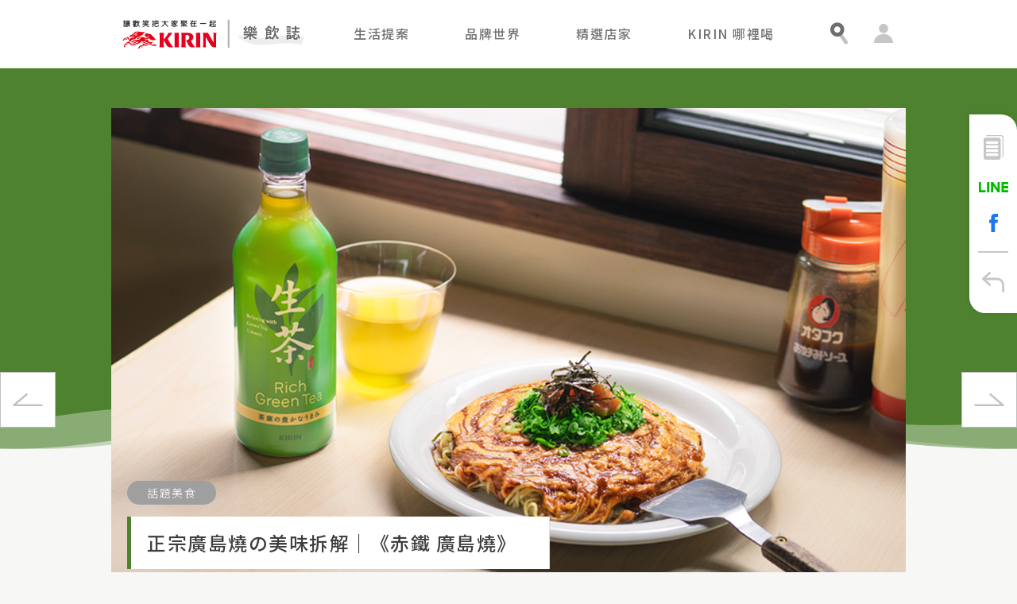

--- FILE ---
content_type: text/html; charset=UTF-8
request_url: https://www.kirin.com.tw/blog/article/1384
body_size: 42484
content:
<!DOCTYPE HTML>
<html >
<head>




<script async src="https://www.googletagmanager.com/gtag/js?id=G-SPFCHXLSTP"></script>
<script>
  window.dataLayer = window.dataLayer || [];
  function gtag(){dataLayer.push(arguments);}
  gtag('js', new Date());

  gtag('config', 'G-SPFCHXLSTP');
</script>


<!-- Google Tag Manager -->
<script>(function(w,d,s,l,i){w[l]=w[l]||[];w[l].push({'gtm.start':
new Date().getTime(),event:'gtm.js'});var f=d.getElementsByTagName(s)[0],
j=d.createElement(s),dl=l!='dataLayer'?'&l='+l:'';j.async=true;j.src=
'https://www.googletagmanager.com/gtm.js?id='+i+dl;f.parentNode.insertBefore(j,f);
})(window,document,'script','dataLayer','GTM-WXF498C');</script>
<!-- End Google Tag Manager -->


<meta http-equiv="Content-Type" content="text/html; charset=utf-8">
<meta http-equiv="X-UA-Compatible" content="IE=edge">
<meta name="viewport" content="width=device-width, user-scalable=no, initial-scale=1.0, minimum-scale=1.0, maximum-scale=1.0">
<meta name="format-detection" content="telephone=no">
<meta name="pinterest" content="nopin" />

<link rel="icon" sizes="192x192" href="/images/common/favicon.ico?v=190812">
<link rel="apple-touch-icon-precomposed" href="/blog/images/common/favicon.png?v=190812">
<link rel="shortcut icon" type="image/x-icon" href="/blog/images/common/favicon.png?v=190812">

<!--
<meta property="og:type" content="article" />
<meta property="fb:app_id" content="1830556680498946" />
-->

<meta name="theme-color" content="#4e822f">

<meta property="og:image" content="https://www.kirin.com.tw/uploads/424f326a9c737203b8450d98aa507997.png">
<meta property="og:image:url" content="https://www.kirin.com.tw/uploads/424f326a9c737203b8450d98aa507997.png">
<meta property="og:site_name" content="正宗廣島燒の美味拆解｜《赤鐵 廣島燒》 | 台灣麒麟 KIRIN 樂飲誌">
<meta property="og:title" content="正宗廣島燒の美味拆解｜《赤鐵 廣島燒》 | 台灣麒麟 KIRIN 樂飲誌">
<meta property="og:description" content="廣島燒跟大阪燒哪裡不同？和生茶一起美味探店去！在赤峰街有一間廣島燒專賣店，從裝潢到食材都堅持還原濃厚的日本味，一踏入就像時空穿越到了日本… 在這無法說走就走的新日常，想念日本美味時就帶上 KIRIN 生茶，我們一起探店出發！">
<meta property="og:type" content="article">
<meta property="fb:app_id" content="1830556680498946" />

<meta name="description" content="廣島燒跟大阪燒哪裡不同？和生茶一起美味探店去！在赤峰街有一間廣島燒專賣店，從裝潢到食材都堅持還原濃厚的日本味，一踏入就像時空穿越到了日本… 在這無法說走就走的新日常，想念日本美味時就帶上 KIRIN 生茶，我們一起探店出發！">
<title>正宗廣島燒の美味拆解｜《赤鐵 廣島燒》 | 台灣麒麟 KIRIN 樂飲誌</title>

<link rel="stylesheet" href="https://use.fontawesome.com/releases/v5.5.0/css/all.css" integrity="sha384-B4dIYHKNBt8Bc12p+WXckhzcICo0wtJAoU8YZTY5qE0Id1GSseTk6S+L3BlXeVIU" crossorigin="anonymous">
<link rel="stylesheet" type="text/css" href="/blog/css/libs/bootstrap.min.css">
<link rel="stylesheet" type="text/css" href="/blog/css/libs/swiper.min.css">
<link rel="stylesheet" type="text/css" href="/blog/css/normalize.css">
<!-- <link rel="stylesheet" type="text/css" href="/blog/css/main.css?v=20250519v1"> -->
<link rel="stylesheet" type="text/css" href="/blog/css/main.css?v=20260123112152">
<script src="/blog/js/libs/jquery.min.js"></script>
<script src="/blog/js/libs/jquery-ui.min.js"></script>
<script src="/blog/js/libs/jquery-migrate-1.2.1.min.js"></script>
<script src="/blog/js/libs/bootstrap.min.js"></script>
<script src="/blog/js/libs/swiper.min.js"></script>
<script src="/blog/js/libs/Clipboard.js"></script>
<script src="/blog/js/libs/jquery.scrollbar.min.js"></script>
<script src="/blog/js/libs/masonry.pkgd.min.js"></script>
<script src="https://cdn.jsdelivr.net/npm/vanilla-lazyload@12.0.2/dist/lazyload.min.js"></script>
<script src="/js/config.js?v=190823"></script>
<script src="/js/func.js"></script>
<!--[if lt IE 9]>
<script src="https://oss.maxcdn.com/html5shiv/3.7.3/html5shiv.min.js"></script>
<script src="https://oss.maxcdn.com/respond/1.4.2/respond.min.js"></script>
<![endif]-->





<style>.article-header h1,.article-body .summary,.article-body figcaption,.article-body h2 {border-left-color: #4e822f;}#header .progressbar, .swiper-container-horizontal>.swiper-pagination-bullets .swiper-pagination-bullet-active {background-color: #4e822f;}</style>

<script>

var categoryDimensionValue = '生活娛樂';
var brandDimensionValue    = '生茶';
/*
ga('set', 'dimension1', categoryDimensionValue);
ga('set', 'dimension2', brandDimensionValue);
*/

gtag('config', 'UA-15575589-2', {
  'custom_map': {'dimension1': 'category', 'dimension2': 'brand'}
});

gtag('event', 'category_dimension', {'category': categoryDimensionValue});
gtag('event', 'brand_dimension', {'brand': brandDimensionValue});

</script>



</head>

<body class="" >

	


    <!-- Google Tag Manager (noscript) -->
    <noscript><iframe src="https://www.googletagmanager.com/ns.html?id=GTM-WXF498C"
    height="0" width="0" style="display:none;visibility:hidden"></iframe></noscript>
    <!-- End Google Tag Manager (noscript) -->


	<div id="fb-root"></div>
	<script>(function(d, s, id) {
var js, fjs = d.getElementsByTagName(s)[0];
if (d.getElementById(id)) return;
js = d.createElement(s); js.id = id;
js.src = "https://connect.facebook.net/en_US/sdk.js#xfbml=1&version=v3.0";
fjs.parentNode.insertBefore(js, fjs);
}(document, 'script', 'facebook-jssdk'));</script>

	<div id="wrap">
		<div id="wrap2">
			
<header id="header" class="">
	<nav class="navbar navbar-default">
		<div class="container">
			<div class="navbar-header">
				<button class="navbar-toggle">
					<span class="bar">
						<i class="line"></i>
					</span>
					<svg version="1.1" xmlns="http://www.w3.org/2000/svg" width="48px" height="48px" viewBox="0 0 48 48">
						<circle class="circle-1" cx="24" cy="24" r="22"></circle>
						<circle class="circle-2" cx="24" cy="24" r="22"></circle>
					</svg>
				</button>
				<a class="navbar-brand texthide" href="/blog/"></a>

				<a class="member" href="https://www.kirin.com.tw/member/"><span class="sr-only">會員中心</span><svg version="1.1" xmlns="http://www.w3.org/2000/svg" xmlns:xlink="http://www.w3.org/1999/xlink" x="0px" y="0px" viewBox="0 0 30.7 30.46" style="enable-background:new 0 0 30.7 30.46;" xml:space="preserve"><ellipse transform="matrix(0.2298 -0.9732 0.9732 0.2298 4.5952 20.663)" class="st0" cx="15.35" cy="7.43" rx="7.43" ry="7.43"/><path class="st0" d="M0,30.46c0-7.63,6.24-13.87,13.87-13.87h2.97c7.63,0,13.87,6.24,13.87,13.87"/></svg></a>
				<button class="search">
					<svg version="1.1" xmlns="http://www.w3.org/2000/svg" xmlns:xlink="http://www.w3.org/1999/xlink" x="0px" y="0px" width="27.344px" height="33.669px" viewBox="0 0 27.344 33.669" enable-background="new 0 0 27.344 33.669" xml:space="preserve">
						<g>
							<g>
								<path class="circle" fill="#C1C0C0" d="M26.1,33.144L26.1,33.144c-1.315,0.921-3.146,0.599-4.069-0.72L13.236,19.86
                                            c-0.921-1.316-0.599-3.148,0.72-4.07c1.315-0.921,3.147-0.598,4.069,0.719l8.793,12.566C27.741,30.391,27.417,32.222,26.1,33.144" />
							</g>
							<g>
								<path class="line" fill="#6E6E6E" d="M10.921,0C4.89,0,0,4.889,0,10.921c0,6.031,4.89,10.921,10.921,10.921
                                            s10.921-4.89,10.921-10.921C21.842,4.889,16.952,0,10.921,0 M10.921,15.843c-2.719,0-4.922-2.204-4.922-4.922
                                            c0-2.719,2.203-4.922,4.922-4.922s4.922,2.203,4.922,4.922C15.843,13.639,13.64,15.843,10.921,15.843" />
							</g>
						</g>
					</svg>
				</button>
			</div>

			<div id="navbar-collapse-1" class="navbar-collapse">
				<!-- collapse -->
				<ul class="nav navbar-nav">
					<li><a href="#" data-submenu="true" data-target="kirinlife">生活提案</a></li>
					<li><a href="#" data-submenu="true" data-target="brands">品牌世界</a></li>
					<li><a href="/blog/food-map/">精選店家</a></li>
					<li><a href="/blog/find-kirin/">KIRIN 哪裡喝</a></li>
				</ul>
			</div>

		</div>
	</nav>
	<div class="navbar-submenu">
		<div class="container">
			<div id="submenu-kirinlife" class="submenu">
				<ul>
					<li style="display:none;"><a href="/blog/KOL" class="custom"><span class="icon"><img src="/uploads/0fbfc00b25bcdd4a1880e9f5908dde54.svg"></span>一番體驗</a></li><li ><a href="/blog/knowledge" class="knowledge">硬知識</a></li><li ><a href="/blog/enterainment" class="enterainment">生活娛樂</a></li><li ><a href="/blog/inspire" class="inspire">療癒時刻</a></li><li style="display:none;"><a href="/blog/talent" class="talent">達人分享</a></li><li ><a href="/blog/csv" class="csv">麒麟CSV</a></li><li style="display:none;"><a href="/blog/kirineat" class="kirineat">精選外食</a></li>				</ul>
			</div>
			<div id="submenu-brands" class="submenu">
				<ul>
					<li><a href="/blog/barbeer/" class="barbeer"><img src="/blog/images/category/caption-barbeer.svg" width="45"></a></li>
					<li><a href="/blog/ichiban/" class="ichiban"><img src="/blog/images/category/caption-ichiban.svg" width="83"></a></li>
					<li><a href="/blog/greenlabel/" class="greenlabel"><img src="/blog/images/category/caption-greenlabel.svg" width="60"></a></li>
					<li><a href="/blog/hyoketsu/" class="hyoketsu"><img src="/blog/images/category/caption-hyoketsu.png" width="93"></a></li>
					<li><a href="/blog/gogotea/" class="gogotea"><img src="/blog/images/category/caption-gogotea-2023.svg" width="96"></a></li>
					<li><a href="/blog/namacya/" class="hyoketsu"><img src="/blog/images/category/caption-namacya_2024.svg" width="60"></a></li>
					<li><a href="/blog/whisky/" class="whisky"><img src="/blog/images/category/caption-fujisanroku.svg" width="100"></a></li>


					<li><a href="/blog/kirin/" class="fujisanroku"><img src="/v2/images/common/header-logo.svg" width="100"></a></li>
				</ul>
			</div>
		</div>
	</div>
	<div class="collapse-menu">
		<form method="GET" action="/blog/search/">
			<input type="hidden" name="type" value="search">
			<div class="field field-input-text">
				<input type="text" name="keyword" class="input-text" placeholder="Search" value="">
				<button class="search input-button">搜尋</button>
			</div>
		</form>
		<a class="login link" href="https://www.kirin.com.tw/member/">會員登入／註冊</a>		<a class="gourmet_map link" href="/blog/food-map/">精選店家</a>
		<a class="find_kirin link" href="/blog/find-kirin/">KIRIN哪裡喝</a>
		<div class="group-life group">
			<p class="group-title">生活提案</p>
			<ul class="group-list clearfix">
				<li class="col-xs-6 col-sm-4" style="display:none;"><a href="/blog/KOL" class="custom link"><img class="icon" src="/uploads/0fbfc00b25bcdd4a1880e9f5908dde54.svg">一番體驗</a></li><li class="col-xs-6 col-sm-4" ><a href="/blog/knowledge" class="knowledge link">硬知識</a></li><li class="col-xs-6 col-sm-4" ><a href="/blog/enterainment" class="enterainment link">生活娛樂</a></li><li class="col-xs-6 col-sm-4" ><a href="/blog/inspire" class="inspire link">療癒時刻</a></li><li class="col-xs-6 col-sm-4" style="display:none;"><a href="/blog/talent" class="talent link">達人分享</a></li><li class="col-xs-6 col-sm-4" ><a href="/blog/csv" class="csv link">麒麟CSV</a></li><li class="col-xs-6 col-sm-4" style="display:none;"><a href="/blog/kirineat" class="kirineat link">精選外食</a></li>			</ul>
		</div>
		<div class="group-brands group">
			<p class="group-title">品牌世界</p>
			<ul class="group-list clearfix">
				<li class="col-xs-6 col-sm-3">
					<a href="/blog/barbeer/" class="link">
						<div class="icon">
							<img src="/blog/images/common/kirin_brands-barbeer.svg" width="40">
						</div>
						<div class="title">
							<img src="/blog/images/common/kirin_brands-barbeer-title.svg" width="48">
						</div>
					</a>
				</li>
				<li class="col-xs-6 col-sm-3">
					<a href="/blog/ichiban/" class="link">
						<div class="icon">
							<img src="/blog/images/common/kirin_brands-ichiban.svg" width="40">
						</div>
						<div class="title">
							<img src="/blog/images/common/kirin_brands-ichiban-title.svg" width="86">
						</div>
					</a>
				</li>
				<li class="col-xs-6 col-sm-3">
					<a href="/blog/greenlabel/" class="link">
						<div class="icon">
							<img src="/blog/images/common/kirin_brands-greenlabel.svg" width="39">
						</div>
						<div class="title">
							<img src="/blog/images/common/kirin_brands-greenlabel-title.svg" width="70">
						</div>
					</a>
				</li>
				<li class="col-xs-6 col-sm-3">
					<a href="/blog/hyoketsu/" class="link">
						<div class="icon">
							<img src="/blog/images/common/kirin_brands-hyoketsu.svg" width="39">
						</div>
						<div class="title">
							<img src="/blog/images/common/kirin_brands-hyoketsu-title.png" width="100">
						</div>
					</a>
				</li>
				<li class="col-xs-6 col-sm-3">
					<a href="/blog/gogotea/" class="link">
						<div class="icon">
							<img src="/blog/images/common/kirin_brands-gogotea.svg" width="27">
						</div>
						<div class="title">
							<img src="/blog/images/common/kirin_brands-gogotea-title.svg" width="100">
						</div>
					</a>
				</li>
				<li class="col-xs-6 col-sm-3">
					<a href="/blog/namacya/" class="link">
						<div class="icon">								
							<img src="/blog/images/common/kirin_brands-namacya_210312.svg" width="100">
						</div>
						<div class="title">
							<img src="/blog/images/common/kirin_brands-namacya-title.svg" width="54">
						</div>
					</a>
				</li>

				<li class="col-xs-6 col-sm-3">
					<a href="/blog/whisky/" class="link">
						<div class="icon">
							<img src="/blog/images/common/kirin_fujisanroku.svg" width="51">
						</div>
						<div class="title">
							<img src="/blog/images/common/kirin_fujisanroku-title2509.svg" width="80">
							
						</div>
					</a>
				</li>

				<li class="col-xs-6 col-sm-3">
					<a href="/blog/kirin/" class="link">
						<div class="icon">
							<img src="/blog/images/common/kirin_brands-kirin.png" width="51">
						</div>
						<div class="title">
							<img src="/v2/images/common/header-logo.svg" width="80">
							
						</div>
					</a>
				</li>
			</ul>
		</div>
	</div>
	<div class="progressbar"></div>
</header>			<main id="main">
				<div class="page-article page brand-namacya">
					<div class="container-fluid">
						<div class="row">
							<article id="article">
								<header class="article-header">
									<div class="article-highlight">
										<figure class="article-image">
											<img src="/uploads/424f326a9c737203b8450d98aa507997.png" alt="正宗廣島燒の美味拆解｜《赤鐵 廣島燒》">										</figure>
										<div>
											<span class="category">話題美食</span>
											<h1>正宗廣島燒の美味拆解｜《赤鐵 廣島燒》</h1>
										</div>
									</div>
									<div class="article-info">
										<p class="author"></p>
										<time class="date">2022.03.03</time>
									</div>
								</header>
								<div class="article-body">
									<p class="summary">在赤峰街有一間廣島燒專賣店，從裝潢到食材都堅持還原濃厚的日本味，一踏入就像時空穿越到了日本&hellip;<br />
在這無法說走就走的新日常，想念日本美味時就帶上 KIRIN 生茶，我們一起探店出發！</p>									<h2 contenteditable="false">日本好多○○燒？</h2>

<p>在大快朵頤廣島燒前，你知道它跟大阪燒有什麼不一樣嗎？什麼又是文字燒呢？讓我們先來了解下，這些日本美味的相似與相異之處吧！</p>

<p>「お好み焼き」(漢字：御好燒 ) 泛指煎炒類的麵粉糊料理，在日本戰後興起，人們習慣在其中加入偏好的食材，自由度高的特點反映了風土人情，如今在日本各地發展出獨具特色的版本。像是東京派的「文字燒」、關西風的「大阪燒」，以及今天的主角「廣島燒」。雖然都是在鐵板上煎炒，但製作方式與食材卻都相當不同。</p>

<figure><img alt="" src="https://www.kirin.com.tw/uploads/9a03e187508fd11d87cf457d1e2d1aa9.png" /></figure>

<blockquote contenteditable="false">
<p>【大阪燒】<br />
○經典的鬆軟口感<br />
也許是因為來自熱情的關西地帶，大阪燒的作法也是相當豪邁。只要將麵糊與食材全部拌勻，一口氣倒下去煎熟、淋上醬汁與美乃滋、撒上柴魚片就完成啦！是不擅料理的人，也能簡單容易上手的類型。</p>
</blockquote>

<blockquote contenteditable="false">
<p>【廣島燒】<br />
○廣島炒麵增加層次<br />
比起大阪燒「都放進去就OK啦」，廣島燒製作過程相對複雜。首先需要先將麵糊做成像可麗餅般的底層，接著往上層層疊起：青菜、炸麵粉碎塊、肉片、炒麵、煎蛋&hellip;&hellip;而這座「小山」到上桌前還要經過多次翻面，一不小心就容易「走山」。沒有師傅等級的職人手感，可是不能輕易做出來的喔！</p>
</blockquote>

<blockquote contenteditable="false">
<p>【文字燒】<br />
○鍋巴口感是關鍵<br />
文字燒的麵糊與配料是分開攪拌的，先在鐵板上將蔬菜配料炒熟並在中間挖個洞，接著將麵糊倒到中間的洞，等到麵糊不再流動就完成啦！吃起來口感濕潤，但又有香脆如鍋巴的口感，在關東地區十分受歡迎呢！</p>
</blockquote>

<p>對廣島燒有了初步的了解，接下來就讓我們前進到赤峰街的《赤鐵 廣島燒》一起美味探店吧！</p>

<h2 contenteditable="false">「大正浪漫」的《赤鐵 廣島燒》</h2>

<figure><img alt="" src="https://www.kirin.com.tw/uploads/39907a8e4e736a5f1ad5ed58844f7b58.png" /></figure>

<p>巷弄中的老式理髮廳與選物店交錯，在新舊混和的赤峰街裡，我們來到了廣島燒專賣店《赤鐵 廣島燒》。店面並不大，但處處都是令人留心的細節：窗上的彩色玻璃、擁有七十年歷史的古董收銀機、復刻的奶油燈，以及一磚一瓦都是made in Japan的復古花磚&hellip;&hellip;</p>

<p>老闆石村竜勳先生提到，店面設計的想法源自「大正浪漫」。1912年到1926年的大正年代，歐洲浪漫主義傳進了日本，當時從建築特色、服裝打扮到生活方式，都產生了東洋融合的浪漫風格，日本文豪夏目漱石更為此命名為「大正浪漫」。</p>

<p>為了讓客人感受最完整的體驗，從裝潢到廣島燒的口味，《赤鐵 廣島燒》堅持還原日本原味。使用日本百年品牌的廣島燒醬料OTAFUKU、北海道來鰹魚粉，還有增加口感的「天華」(炸麵粉塊)&hellip;&hellip;原先連麵條都是日本廣島製作的，只因疫情影響難以進口，便與台南在地的店家師傅來回研討，成功做出最像廣島燒炒麵的麵條。</p>

<p>菜單上有著各式口味的廣島燒，而這次《赤鐵 廣島燒》推薦最適合搭配KIRIN 生茶的就是「明太子口味」！因為廣島燒美味且重口味，吃了總會想配點冰涼解膩的飲品才過癮，而KIRIN 生茶茶香濃厚但後勁清爽，冰涼一口下去，搭配上明太子鹹辣帶勁的口感，簡直一大享受。這可是從小喝KIRIN 生茶到大的石村竜勳先生的強力推薦喔！</p>

<h2 contenteditable="false">最熟悉的日本美味</h2>

<figure><img alt="" src="https://www.kirin.com.tw/uploads/b10cf943a5473977add463a604b8e78f.png" /></figure>

<p>「老闆本來很少接受採訪，但一看到是 KIRIN 生茶就說好！」店內的廣島燒師傅小偉向我們透露了這個小秘密。原來《赤鐵 廣島燒》天天大排長龍，就連明星來都不一定吃得到，因此比起把營業的時間用在其他地方，石村竜勳先生更願意開店做生意。然而對KIRIN 生茶的喜愛讓他開了個例外。</p>

<p>對日本土生土長長大的石村竜勳先生來說，KIRIN 生茶是從小喝到大的美味。回憶起第一次喝到KIRIN 生茶時，那現泡般的鮮爽美味，令他至今都印象深刻。</p>

<p>而對日本美味有所思念的可不只是日本人，許多台灣人也有著濃濃的思念。石村竜勳先生表示，店裡來的更多還是台灣客人，尤其是這些年去日本的台灣人變多，許多吃過日本當地廣島燒的台灣人，便經常來到《赤鐵 廣島燒》重溫那熟悉的日本美味。</p>

<p>在這無法說走就走的新日常，KIRIN 生茶陪你用正統的日本美味，一起探店出發！下次還要去哪呢？敬請期待！</p>

<p>感謝《赤鐵 廣島燒》親切又專業的全體員工</p>

<p>〖美味探店〗單元我們下次見～</p>

<p><a href="https://www.facebook.com/AKATETSU2020" target="_blank" title="赤鐵 廣島燒專賣店 - 赤峰店">赤鐵 廣島燒專賣店 - 赤峰店</a></p>

<blockquote contenteditable="false">
<p>【KIRIN X 赤鐵廣島燒 聯名活動】<br />
<br />
即日起至3/15，來店消費滿350元，拍下門口活動海報，<br />
打卡上傳個人Facebook 或Instagram，<br />
並 #喝口生茶生呼吸，送生茶1瓶<br />
（每日數量有限，送完為止）</p>
</blockquote>

<div class="map" contenteditable="false" data-lat="25.0557215" data-lng="121.5196826">
<div class="embed">&nbsp;</div>

<div class="info">
<p class="title">赤鐵 廣島燒專賣店-赤峰店</p>

<p class="address">臺北市大同區赤峰街49巷2號<br />
12:00-21:00 週一公休</p>

<p class="tel">02 2558 3939</p>
<a class="link" href="http://maps.google.com/maps?q=赤鐵 廣島燒專賣店-赤峰店 " target="_blank" title="開啟地圖"><span class="sr-only">開啟地圖</span></a></div>
</div>

<p>&nbsp;</p>								</div>
								<footer class="article-footer">
									<div class="tags">
										<ul>
											<li><a href="/blog/search/?type=search&keyword=%23話題美食">話題美食</a></li><li><a href="/blog/search/?type=search&keyword=%23生茶">生茶</a></li><li><a href="/blog/search/?type=search&keyword=%23綠茶">綠茶</a></li><li><a href="/blog/search/?type=search&keyword=%23日本">日本</a></li><li><a href="/blog/search/?type=search&keyword=%23日式">日式</a></li><li><a href="/blog/search/?type=search&keyword=%23料理">料理</a></li><li><a href="/blog/search/?type=search&keyword=%23精選名店">精選名店</a></li><li><a href="/blog/search/?type=search&keyword=%23美食">美食</a></li>										</ul>
									</div>
									                                    <div class="shortcut">
                                        <ul>
                                            <li>
                                                <a class="copy" href="#">
                                                    <span class="sr-only">複製文章</span>
                                                </a>
                                            </li>
                                            <li>
                                                <a class="line" href="#">
                                                    <span class="sr-only">分享至 LINE</span>
                                                </a>
                                            </li>
                                            <li>
                                                <a class="facebook" href="#">
                                                    <span class="sr-only">分享至 Facebook</span>
                                                </a>
                                            </li>
                                            <li>
                                                <a class="back" href="https://www.kirin.com.tw/blog/namacya">
                                                    <span class="sr-only">回文章列表</span>
                                                </a>
                                            </li>
                                        </ul>
                                    </div>
									<div class="comment">
																			</div>
									<div class="related">
										<ul class="clearfix">
											<li class="col-xs-6">
												<a href="/blog/article/1382"><div><div class="image"><img src="/uploads/421d2b46931a0022db97f395fea7280d.jpg" alt="台日綠茶大不同！日本綠茶才有的「旨味」"></div><div class="info"><h3>台日綠茶大不同！日本綠茶才有的「旨味」</h3></div></div></a>											</li>
											<li class="col-xs-6">
												<a href="/blog/article/1394"><div><div class="image"><img src="/uploads/d57c1c03cad8b6e0ffd01d8f3efd1502.jpg" alt="賞櫻帶它超吸睛！用日式「手鞠壽司」 野餐去"></div><div class="info"><h3>賞櫻帶它超吸睛！用日式「手鞠壽司」 野餐去</h3></div></div></a>											</li>
										</ul>
									</div>
									<section class="you_might_like"><h5 class="title"><span>你可能也喜歡</span></h5><ul class="clearfix">
			<li class="col-sm-12 col-md-6 col-lg-4">
				<a href="/blog/article/1650">
					<div class="image">
						<img src="/uploads/fb3557a2a49e0dbba4bc39e8c1e0f229.jpg" alt="1650">
					</div>
					<div class="info">
						<span class="category">
							一番搾
						</span>
						<h3>
							【DIY 日式美味指南】享受吧！一番搾和風料理
						</h3>
						<span class="more">More</span>
					</div>
				</a>
			</li>
			
			<li class="col-sm-12 col-md-6 col-lg-4">
				<a href="/blog/article/1665">
					<div class="image">
						<img src="/uploads/446f0abe3547c6a135f7bd16e8ce5426.jpg" alt="1665">
					</div>
					<div class="info">
						<span class="category">
							威士忌
						</span>
						<h3>
							KIRIN御用調酒師與酒類專家，共賞富士日本威士忌
						</h3>
						<span class="more">More</span>
					</div>
				</a>
			</li>
			
			<li class="col-sm-12 col-md-6 col-lg-4">
				<a href="/blog/article/1644">
					<div class="image">
						<img src="/uploads/c0d8f4484d2657ea610ea6e270bfc7d6.png" alt="1644">
					</div>
					<div class="info">
						<span class="category">
							一番搾
						</span>
						<h3>
							【父子時光 漫聊一番】父親節日式下酒菜特輯
						</h3>
						<span class="more">More</span>
					</div>
				</a>
			</li>
			</ul><div class="wave"></div></section>								</footer>
								<div class="wave-background">
									<div class="back"></div>
									<div class="middle"></div>
									<div class="front"></div>
								</div>
								<!--
								<div class="article-wave-back"></div>
								<div class="article-wave-front"></div>
								-->
							</article>
						</div>
						<!--
						<div class="row">
							<section id="box" class="box">
								<div class="box-header">
									<h3 class="box-title"><a href="#"></a></h3>
								</div>
								<div class="box-content">
								</div>
							</section>
						</div>
						-->
					</div>
				</div>
				<a class="top">
					<span class="sr-only">回到最上方</span>
					<svg version="1.1" xmlns="http://www.w3.org/2000/svg" xmlns:xlink="http://www.w3.org/1999/xlink" x="0px" y="0px" viewBox="0 0 108 106.95" xml:space="preserve">
						<rect x="31.12" y="33.96" width="45.69" height="4.6"/>
						<polygon points="33.67,77.6 30.48,74.28 54.68,51.07 77.45,74.33 74.16,77.55 54.58,57.55 "/>
					</svg>
				</a>
			</main>
		</div>
		<!-- <div class="pop-share">
			<button class="share-close">
				<span class="bar">
					<i class="line"></i>
				</span>
			</button>
			<p>請選擇分享方式</p>
			<div class="share-icons">
				<a href=""><img src="/blog/images/article/icons-share-facebook.svg" alt=""></a>
				<a href=""><img src="/blog/images/article/icons-share-line.svg" alt=""></a>
			</div>
		</div> -->
		        <footer id="footer">
            <div id="warning">

                <span>禁止酒駕</span>
                <span><img src="/blog/images/common/warning-logo.png"></span>
                <span>未滿十八歲禁止飲酒</span>
            </div>
            <div class="container clearfix">
                <div class="row">
                    <div id="sitemap" class="box">
                        <div class="box-title">全站地圖</div>
                        <div class="box-content clearfix">
                            <div class="group-products group">
                                <div class="group-title">品牌介紹</div>
                                <div class="group-content">
                                    <ul class="clearfix">
                                        <li class="hidden-xs hidden-sm hidden-md">酒類品牌</li>
                                        <li class="col-xs-4 col-lg-12"><a href="/barbeer/">＞ Bar BEER</a></li>
                                        <li class="col-xs-4 col-lg-12"><a href="/ichiban/">＞ 一番搾</a></li>
                                        <li class="col-xs-4 col-lg-12"><a href="/greenlabel/">＞ 淡麗GREEN LABEL</a></li>
                                        <li class="col-xs-4 col-lg-12"><a href="/grandkirin/">＞ 精釀啤酒</a></li>
                                        <li class="col-xs-4 col-lg-12"><a href="/hyoketsu/">＞ 冰結</a></li>
                                        <li class="col-xs-4 col-lg-12"><a href="/honshibori/">＞ 本搾</a></li>
                                        <li class="col-xs-4 col-lg-12"><a href="/whisky/">＞ 威士忌</a></li>
                                        <li class="col-xs-4 col-lg-12"><a href="/kirintokusei/">＞ 麒麟特製</a></li>
                                        <li class="hidden-xs hidden-sm hidden-md">&nbsp;</li>
                                        <li class="hidden-xs hidden-sm hidden-md">飲料品牌</li>
                                        <li class="col-xs-4 col-lg-12"><a href="/gogotea/">＞ 午後の紅茶</a></li>
                                        <li class="col-xs-4 col-lg-12"><a href="/namacya/">＞ 生茶</a></li>
                                        
                                    </ul>
                                </div>
                            </div>
                            <div class="group-products group">
                                <div class="group-title hidden-xs hidden-sm hidden-md">商品一覽</div>
                                <div class="group-content">
                                    <ul class="clearfix">
                                        <li class="col-xs-12"><a href="/special.php">＞ 期間限定品</a></li>
                                        <li class="col-xs-12"><a href="/products.php">＞ 商品列表</a></li>
                                    </ul>
                                </div>
                            </div>
                            <div class="group-about group">
                                <div class="group-title">關於麒麟</div>
                                <div class="group-content">
                                    <ul class="clearfix">
                                        <li class="col-xs-6 col-lg-12"><a href="http://www.kirin.co.jp/" target="_blank">＞ 日本麒麟</a></li>
                                        <li class="col-xs-6 col-lg-12"><a href="/about.php">＞ 台灣麒麟</a></li>
                                        <li class="col-xs-6 col-lg-12"><a href="/history.php">＞ 歷史事紀</a></li>
                                        <li class="col-xs-6 col-lg-12"><a href="/recruit.php">＞ 加入麒麟</a></li>
                                    </ul>
                                </div>
                            </div>
                            <div class="group-info group">
                                <div class="group-title hidden-xs hidden-sm hidden-md">最新訊息</div>
                                <div class="group-content">
                                    <ul>
                                        <li class="col-xs-6 col-lg-12"><a href="/news.php">＞ <span class="hidden-sm hidden-xs hidden-md">訊息列表</span><span class="hidden-lg">最新訊息</span></a></li>
                                    </ul>
                                </div>
                            </div>
                            <div class="group">
                                <div class="group-title hidden-xs hidden-sm hidden-md">客服中心</div>
                                <div class="group-content">
                                    <ul class="clearfix">
                                        <li class="col-xs-6 col-lg-12"><a href="/service.php">＞ 聯絡我們</a></li>
                                        <li class="col-xs-6 col-lg-12"><a href="/awards.php">＞ 得獎訊息查詢</a></li>
                                        <li class="col-xs-6 col-lg-12"><a href="/faq.php" target="_blank">＞ 常見問題</a></li>
                                    </ul>
                                </div>
                            </div>
                            <div class="group">
                                <div class="group-title">麒麟社群</div>
                                <div class="group-content">
                                    <ul class="clearfix">
                                        <li class="col-xs-12">網站相關</li>
                                        <li class="col-xs-6 col-lg-12"><a href="/" target="_blank">＞ 台灣麒麟官方網站</a></li>
                                        <li class="col-xs-6 col-lg-12"><a href="/blog/" target="_blank">＞ 樂飲誌</a></li>
                                        <li class="">&nbsp;</li>
                                        <li class="col-xs-12">Facebook</li>
                                        <li class="col-xs-6 col-lg-12"><a href="https://www.facebook.com/kirinichiban.tw/" target="_blank">＞KIRIN Beer（Taiwan）- 麒麟啤酒</a></li>
                                        <li class="col-xs-6 col-lg-12"><a href="https://www.facebook.com/kirinbar/" target="_blank">＞ KIRIN Bar BEER</a></li>
<!--                                         <li class="col-xs-6 col-lg-12"><a href="https://www.facebook.com/kirinichiban.tw/" target="_blank">＞ KIRIN 麒麟一番搾り啤酒</a></li>
                                        <li class="col-xs-6 col-lg-12"><a href="https://www.facebook.com/kiringreenlabeltw/" target="_blank">＞ KIRIN 淡麗 GREEN LABEL</a></li> -->
                                        <li class="col-xs-6 col-lg-12"><a href="https://www.facebook.com/kiringogotea.tw/" target="_blank">＞ KIRIN 午後の紅茶（Taiwan）</a></li>
                                        <li class="col-xs-6 col-lg-12"><a href="https://www.facebook.com/kirinnamacya/" target="_blank">＞ KIRIN 生茶（Taiwan）</a></li>
                                        <li class="">&nbsp;</li>
                                        <li class="col-xs-12">Instagram</li>
                                        <li class="col-xs-6 col-lg-12"><a href="https://www.instagram.com/kirin_bar_beer/" target="_blank">＞ kirin_bar_beer</a></li>
                                        <li class="col-xs-6 col-lg-12"><a href="https://www.instagram.com/kirin_ichiban_taiwa/" target="_blank">＞ kirin_ichiban_taiwa</a></li>
                                        <li class="col-xs-6 col-lg-12"><a href="https://www.instagram.com/kirin_green_label_taiwan/" target="_blank">＞ kirin_green_label_taiwan</a></li>
                                        <li class="col-xs-6 col-lg-12"><a href="https://www.instagram.com/bingjie_taiwan/" target="_blank">＞ bingjie_taiwan</a></li>
                                        <li class="col-xs-6 col-lg-12"><a href="https://www.instagram.com/kirin_gogotea_tw/" target="_blank">＞ kirin_gogotea_tw</a></li>
                                        <li class="">&nbsp;</li>
                                        <li class="col-xs-12">Youtube 頻道</li>
                                        <li class="col-xs-6 col-lg-12"><a href="https://www.youtube.com/user/KJ707070" target="_blank">＞ KIRIN Taiwan</a></li>
                                    </ul>
                                </div>
                            </div>
                            <div class="group">
                                <div class="group-title">麒麟樂飲誌</div>
                                <div class="group-content">
                                    <ul class="clearfix">
                                        <li class="col-xs-6 col-lg-12"><a href="/blog/">＞ 熱門文章</a></li>
                                        <li class="col-xs-6 col-lg-12"><a href="/blog/food-map/">＞ 精選店家</a></li>
                                        <li class="col-xs-6 col-lg-12"><a href="/blog/find-kirin/">＞ KIRIN 哪裡喝</a></li>
                                    </ul>
                                </div>
                            </div>
                            <div class="group">
                                <div class="group-title"></div>
                                <div class="group-content">
                                    <ul class="clearfix">
                                        <!--
                                        <li class="col-xs-12 col-lg-8 subscription">
                                            <form>
                                                <input class="input-text" type="email" name="email" placeholder="訂閱 KIRIN 電子報">
                                                <input class="btn" type="button" name="submit" value="訂閱">
                                            </form>
                                        </li>
                                        -->
                                        <li class="col-xs-12 col-lg-3"><a href="/privacy.php" target="_blank">＞ 隱私權及個資保護聲明</a></li>
                                        <li class="col-xs-12 col-lg-3"><a href="/points-terms.php" target="_blank">＞ KIRIN Point 點數使用規則</a></li>
                                        <li class="col-xs-12 col-lg-3"><a href="/member-terms.php" target="_blank">＞ KIRIN 會員服務條款</a></li>
                                        <li class="col-xs-12 col-lg-3"><a href="/social-policy.php" target="_blank">＞ 台灣麒麟網路與社群溝通規範</a></li>
                                        <!-- <li class="fltR"><a class="top">PAGE TOP</a></li> -->
                                    </ul>
                                </div>
                            </div>
                        </div>
                    </div>
                </div>
                <div class="row">
                    <div id="copyright" class="clearfix">
                        <p class="fltL col-xs-12">客服專線 0800-077-070<span class="hidden-xs hidden-sm hidden-md">　　</span><br class="hidden-lg">週一至週五 9:00～12:00／13:00～18:00</p>
                        <p class="fltR">Copyright © 2025 Kirin Taiwan Company, All Rights Reserved.</p>
                    </div>
                </div>
            </div>
            <!--
            <div class="container">
                <div class="row">
                    <div class="copyright">© 2019 All Rights Reserved.</div>
                </div>
            </div>
            -->
        </footer>
	</div>
		<div id="pop">
		<div class="pop-container">
			<div id="pop-event-sharing-rule" class="pop-main">
				<div class="pop-header">
					<p>活動辦法</p>
				</div>
				<div class="pop-body">
					<p>
					</p>
				</div>
				<div class="pop-footer"></div>
				<button class="pop-close">
				</button>
			</div>
			<div id="pop-ads" class="pop-main">
				<button class="pop-close">
					<span class="bar">
						<i class="line"></i>
					</span>
				</button>
				<div class="media">
					<div class="mobile visible-xs visible-sm">
						<a href="" >
													</a>
					</div>
					<div class="desktop visible-md visible-lg">
						<a href="" >
													</a>
					</div>
				</div>
			</div>
			<div id="pop-search" class="pop-main">
				<form method="GET" action="/blog/search/">
					<input type="hidden" name="type" value="search">
					<div class="field field-input-text">
						<input type="text" name="keyword" class="input-text" placeholder="Search" value="">
						<button class="search input-button">搜尋</button>
					</div>
					<ul>
						<li><a href="/blog/search/?type=search&keyword=%23玩樂首選">玩樂首選</a></li>
						<li><a href="/blog/search/?type=search&keyword=%23體驗時刻">體驗時刻</a></li>
						<li><a href="/blog/search/?type=search&keyword=%23話題美食">話題美食</a></li>
						<li><a href="/blog/search/?type=search&keyword=%23茶知識">茶知識</a></li>
						
						<li><a href="/blog/search/?type=search&keyword=%23酒知識">酒知識</a></li>
						<li><a href="/blog/search/?type=search&keyword=%23料理時刻">料理時刻</a></li>
						<li><a href="/blog/search/?type=search&keyword=%23各國文化">各國文化</a></li>
						<li><a href="/blog/search/?type=search&keyword=%23CSV">CSV</a></li>
					</ul>
				</form>
				<button class="pop-close">
					<span class="bar">
						<i class="line"></i>
					</span>
				</button>
			</div>
		</div>
	</div>
	<script src="/blog/js/main.js?v=190521"></script>
	<script>
		Page.Article();
	</script>
	</body>
</html>


--- FILE ---
content_type: image/svg+xml
request_url: https://www.kirin.com.tw/blog/images/common/kirin_brands-greenlabel-title.svg
body_size: 12686
content:
<?xml version="1.0" encoding="utf-8"?>
<!-- Generator: Adobe Illustrator 15.1.0, SVG Export Plug-In . SVG Version: 6.00 Build 0)  -->
<!DOCTYPE svg PUBLIC "-//W3C//DTD SVG 1.1//EN" "http://www.w3.org/Graphics/SVG/1.1/DTD/svg11.dtd">
<svg version="1.1" id="圖層_1" xmlns="http://www.w3.org/2000/svg" xmlns:xlink="http://www.w3.org/1999/xlink" x="0px" y="0px"
	 width="152.268px" height="73.313px" viewBox="0 0 152.268 73.313" enable-background="new 0 0 152.268 73.313"
	 xml:space="preserve">
<g>
	<defs>
		<rect id="SVGID_1_" width="152.268" height="73.313"/>
	</defs>
	<clipPath id="SVGID_2_">
		<use xlink:href="#SVGID_1_"  overflow="visible"/>
	</clipPath>
	<path fill="#60b630" clip-path="url(#SVGID_2_)" d="M5.548,53.677c0.013,0.097,0.078,0.167,0.156,0.175c0.589,0.071,0.747,0.463,0.747,1.07
		c0,0.498-0.401,1.385-0.682,1.909c-1.439,2.66-2.837,4.595-5.625,7.038c-0.077,0.07-0.08,0.213-0.028,0.317
		c0.051,0.107,0.143,0.18,0.231,0.143c2.793-1.188,5.938-3.272,8.031-5.556c0.131,0.12,0.486,0.471,0.848,0.471
		c0.455,0,2.822-0.508,2.869-0.521c0.265-0.058,0.353,0.072,0.22,0.347C10.477,63.74,6.987,67.934,0.08,71.834
		c-0.101,0.056-0.096,0.222-0.039,0.34c0.073,0.135,0.189,0.234,0.307,0.204c7.634-1.962,12.211-5.763,15.769-12.136
		c0.211-0.381,0.284-0.429,0.593-0.613c0.844-0.525,0.924-0.597,0.924-0.905c0-0.188-0.106-0.377-0.215-0.472
		c-0.253-0.236-0.789-0.616-2.837-2.181c-0.132-0.096-0.308-0.166-0.508-0.166c-0.313,0-0.313,0.024-1.461,0.856
		c-0.31,0.208-2.464,0.326-2.873,0.349c0.383-0.518,0.463-0.563,1.049-0.947c0.408-0.233,0.467-0.445,0.467-0.636
		c0-0.069-0.033-0.147-0.033-0.21c-0.215-0.757-2.326-2.341-4.464-2.341c-0.353,0-0.781,0.204-1.108,0.435
		C5.581,53.466,5.529,53.571,5.548,53.677"/>
	<path fill="#60b630" clip-path="url(#SVGID_2_)" d="M14.682,53.553c-0.08,0-0.143,0.091-0.177,0.187c-0.031,0.101-0.008,0.221,0.066,0.272
		c1.24,0.91,1.629,1.586,1.969,1.979c0.667,0.816,0.856,1.166,1.399,1.166c0.695,0,1.2-0.697,1.2-1.191
		C19.139,54.553,17.149,53.449,14.682,53.553"/>
	<path fill="#60b630" clip-path="url(#SVGID_2_)" d="M17.954,51.946c-0.081,0.005-0.146,0.089-0.177,0.188c-0.034,0.099-0.008,0.214,0.062,0.273
		c1.244,0.907,1.635,1.583,1.97,1.977c0.67,0.816,0.856,1.166,1.399,1.166c0.695,0,1.203-0.691,1.203-1.189
		C22.411,52.945,20.414,51.838,17.954,51.946"/>
	<path fill="#60b630" clip-path="url(#SVGID_2_)" d="M28.995,63.349c0-0.266-0.154-3.179-0.154-3.742c0-0.67,0.016-1.758,0.12-2.306
		c0-0.093,0.242-1.032,0.242-1.155c0-0.781-1.923-1.972-3.665-1.972c-0.861,0-1.411,0.318-1.835,0.772
		c-0.054,0.061-0.066,0.165-0.044,0.253c0.024,0.11,0.109,0.159,0.193,0.159c0.76,0.012,1.092,0.358,1.278,0.887
		c0.075,0.236,0.148,0.396,0.148,2.358c0,1.515-0.073,2.754-0.099,3.11c-0.023,0.117-0.101,0.799-0.101,0.966
		c0,1.97,1.561,2.774,2.28,2.774C28.432,65.455,28.995,64.388,28.995,63.349"/>
	<path fill="#60b630" clip-path="url(#SVGID_2_)" d="M38.167,53.941c-0.821-0.659-2.483-1.323-3.432-1.323c-1.179,0-1.731,0.51-2.228,1.179
		c-0.065,0.082-0.084,0.199-0.057,0.304c0.027,0.099,0.101,0.167,0.182,0.173c1.352,0.042,1.464,0.762,1.464,5.021
		c0,5.229-0.35,9.82-6.231,13.289c-0.137,0.082-0.208,0.307-0.122,0.475c0.084,0.164,0.232,0.288,0.381,0.246
		c4.65-1.303,8.424-3.29,9.46-8.563c0.301-1.533,0.301-2.105,0.433-7.204c0-0.495,0.049-1.466,0.255-1.895
		c0.211-0.376,0.281-0.544,0.281-0.851C38.553,54.441,38.429,54.154,38.167,53.941"/>
	<path fill="#60b630" clip-path="url(#SVGID_2_)" d="M42.088,59.086c0.072,0.021,0.127,0.097,0.154,0.186c0.416,1.503,1.341,1.664,3.828,1.59
		c0.701-0.025,7.174-0.583,7.275-0.595c0.466-0.043,0.919-0.246,1.307-0.432c0.373-0.176,0.705-0.254,1.055-0.254
		c1.264-0.003,3.331,1.782,3.331,3.021c0,0.524-0.25,1.504-1.426,1.504c-0.046,0-1.623-0.128-1.997-0.147
		c-0.658-0.052-1.361-0.186-4.344-0.135c-2.288,0.041-4.726,0.428-5.791,0.605c-0.436,0.063-1.238,0.374-1.666,0.374
		c-0.963,0-2.043-2.427-2.201-3.443c-0.08-0.516-0.192-1.085,0.266-2.099C41.929,59.155,42,59.064,42.088,59.086"/>
	<path fill="#60b630" clip-path="url(#SVGID_2_)" d="M62.149,65.456c0.077-0.018,0.142,0.063,0.197,0.143c0.532,0.771,1.183,1.018,1.904,1.018
		c1.712,0,11.657-5.27,16.071-10.932c0.071-0.086,0.177-0.044,0.251,0.048c0.07,0.089,0.119,0.228,0.072,0.344
		c-2.971,6.917-8.17,10.752-12.57,13.647c-0.566,0.378-0.793,0.565-1.457,1.114c-0.39,0.335-0.645,0.335-0.801,0.335
		c-1.304,0-3.965-2.274-3.965-4.461c0-0.319,0.029-0.633,0.149-1.043C62.026,65.57,62.073,65.473,62.149,65.456"/>
	<path fill="#60b630" clip-path="url(#SVGID_2_)" d="M61.467,54.115c0.046-0.119,0.15-0.187,0.25-0.19c3.69-0.143,7.946,0.396,7.946,3.269
		c0,1.344-1.231,2.362-2.355,2.362c-0.8,0-1.057-0.381-1.721-1.37c-1.122-1.658-2.455-2.889-4.047-3.802
		C61.459,54.341,61.425,54.218,61.467,54.115"/>
	<path fill="#60b630" clip-path="url(#SVGID_2_)" d="M85.202,72.721c-0.086,0-0.162-0.063-0.217-0.188c-0.024-0.053-0.034-0.136-0.015-0.188
		c0.008-0.032,0.027-0.054,0.049-0.066c5.318-2.429,8.587-6.06,9.725-10.806c-2.97,0.216-6.982,0.868-8.582,1.557
		c-0.389,0.188-0.567,0.247-0.837,0.247c-0.871,0-2.629-1.644-2.629-2.991c0-0.385,0.131-0.785,0.247-1.141
		c0.039-0.124,0.077-0.234,0.108-0.347c0.035-0.112,0.107-0.178,0.208-0.187c0.089,0,0.162,0.078,0.181,0.201
		c0.229,1.157,1.142,1.307,2.008,1.307c0.486,0,7.954-0.344,10.004-1.244c0.19-0.08,0.416-0.215,0.656-0.358
		c0.13-0.081,0.262-0.162,0.395-0.231c0.107-0.063,0.181-0.069,0.3-0.069c1.125,0,3.47,1.997,3.47,2.736
		c0,0.387-0.236,0.528-0.861,0.906l-0.053,0.031c-0.343,0.2-0.482,0.475-0.783,1.074l-0.042,0.094
		c-0.676,1.376-1.501,2.95-2.467,4.167c-0.838,1.061-4.099,4.584-10.849,5.497H85.202z M90.257,57.362
		c-3.14,0-4.206-0.427-5.266-3.244c-0.052-0.147-0.008-0.328,0.104-0.412c0.037-0.029,0.084-0.043,0.123-0.043
		c0.081,0,0.159,0.051,0.211,0.127c0.745,1.166,1.435,1.21,3.058,1.21c0.952,0,2.537-0.296,5.101-0.994
		c0.476-0.127,1.257-0.557,1.614-0.557c1.959,0,2.838,1.061,2.838,1.81C98.039,56.464,92.084,57.362,90.257,57.362"/>
	<path fill="#60b630" clip-path="url(#SVGID_2_)" d="M118.634,55.318c-0.081,0.004-0.146,0.082-0.178,0.184c-0.034,0.103-0.004,0.223,0.066,0.271
		c1.241,0.915,1.63,1.59,1.965,1.975c0.667,0.826,0.861,1.174,1.399,1.174c0.698,0,1.203-0.695,1.203-1.187
		C123.09,56.313,121.094,55.208,118.634,55.318"/>
	<path fill="#60b630" clip-path="url(#SVGID_2_)" d="M121.687,53.424c-0.082,0-0.143,0.084-0.177,0.186c-0.031,0.098-0.005,0.215,0.064,0.273
		c1.237,0.908,1.631,1.584,1.971,1.979c0.663,0.817,0.857,1.166,1.398,1.166c0.696,0,1.2-0.699,1.2-1.188
		C126.144,54.418,124.149,53.315,121.687,53.424"/>
	<path fill="#60b630" clip-path="url(#SVGID_2_)" d="M104.068,60.871c0.108,0.006,0.183,0.132,0.213,0.271c0.146,0.578,0.664,0.85,1.066,0.85
		c0.472,0,0.823-0.261,2.074-1.426c0.642-0.607,3.437-3.356,4.104-3.804c0.461-0.332,0.843-0.455,1.411-0.455
		c0.975,0,1.176,0.193,2.943,1.8c3.67,3.388,5.757,4.569,8.016,5.826c1.484,0.851,3.057,1.471,3.057,3.23
		c0,0.433-0.675,2.31-2.37,2.31c-1.607,0-4.295-2.857-5.729-4.498c-3.053-3.454-5.149-5.608-5.458-5.849
		c-0.146-0.116-0.331-0.204-0.509-0.204c-0.437,0-1.08,0.891-1.438,1.437c-0.484,0.688-1.874,2.893-2.845,5.219
		c-0.231,0.559-0.409,0.944-1.2,0.944c-1.468,0-3.92-2.516-3.92-3.982c0-0.742,0.174-1.201,0.341-1.54
		C103.876,60.894,103.972,60.862,104.068,60.871"/>
	<path fill="#60b630" clip-path="url(#SVGID_2_)" d="M129.509,72.125c-0.078,0-0.139-0.082-0.175-0.163c-0.052-0.129,0.013-0.284,0.113-0.37
		c4.537-3.938,4.768-10.3,4.768-11.532c0-1.528-0.307-2.16-1.131-2.341c-0.091-0.02-0.172-0.103-0.218-0.221
		c-0.047-0.138,0.022-0.289,0.104-0.367c0.432-0.411,0.857-0.667,1.637-0.667c0.995,0,3.321,0.984,3.321,2.33
		c0,0.083-0.06,0.242-0.127,0.43c-0.104,0.275-0.231,0.619-0.261,0.947c0,0.035-0.011,0.062-0.014,0.106
		c-0.02,0.096-0.047,0.252-0.086,0.68c-0.439,3.986-1.736,8.863-7.899,11.164L129.509,72.125z M141.617,71.014
		c-0.562,0-1.067-0.658-1.483-1.3c-1.026-1.553-1.073-2.298-1.073-2.429c0-0.162,0.176-0.686,0.302-1.063
		c0.061-0.188,0.115-0.341,0.13-0.404c0.16-0.745,0.152-3.215,0.145-4.691v-0.941c0.003-1.244,0.011-3.551-0.256-4.3l-0.055-0.148
		c-0.158-0.458-0.279-0.822-0.789-0.822c-0.043,0-0.094,0.004-0.144,0.012h-0.005c-0.097,0-0.172-0.064-0.224-0.156
		c-0.052-0.11-0.04-0.253,0.025-0.345c0.269-0.355,0.667-0.767,1.345-0.767c1.079,0,2.812,0.872,3.644,1.5
		c0.172,0.111,0.435,0.54,0.435,0.878c0,0.371-0.195,0.851-0.323,1.172c-0.058,0.127-0.095,0.231-0.115,0.294l-0.013,0.054
		c-0.127,0.467-0.272,0.995-0.37,3.062c-0.008,0.311-0.036,1.031-0.075,1.832c-0.06,1.263-0.123,2.693-0.123,3.128
		c0,0.259,0.165,0.378,0.313,0.378c0.032,0,0.058-0.004,0.089-0.011c3.344-1.04,6.543-3.442,9.008-6.762
		c0.032-0.043,0.079-0.074,0.117-0.074c0.039,0,0.066,0.021,0.098,0.054c0.091,0.128,0.033,0.332,0.009,0.412
		c-2.022,5.488-4.589,7.518-8.583,10.221c-0.123,0.09-0.449,0.271-0.709,0.412c-0.166,0.093-0.31,0.169-0.379,0.213
		c-0.137,0.075-0.245,0.181-0.35,0.285c-0.155,0.139-0.301,0.274-0.493,0.3C141.682,71.009,141.651,71.014,141.617,71.014"/>
	<path fill="#60b630" clip-path="url(#SVGID_2_)" d="M23.286,5.481c-3.499-1.893-8.148-3.657-12.77-4.787L7.277,3.087
		c4.291,2.094,7.586,4.839,10.738,7.058L23.286,5.481z"/>
	<path fill="#60b630" clip-path="url(#SVGID_2_)" d="M18.377,16.875c-3.555-1.787-8.261-3.43-12.897-4.421l-3.197,2.481
		c4.48,2.278,7.733,4.62,10.943,6.742L18.377,16.875z"/>
	<path fill="#60b630" clip-path="url(#SVGID_2_)" d="M33.892,5.016l-4.733-0.178c-0.798,2.547-2.814,5.404-5.234,7.597l5.743,3.295
		C32.033,12.757,33.384,9.072,33.892,5.016"/>
	<path fill="#60b630" clip-path="url(#SVGID_2_)" d="M21.223,32.545l5.708,3.591c2.768-3.189,4.933-7.786,5.467-11.131l-4.314-0.409
		C26.644,26.763,24.494,29.493,21.223,32.545"/>
	<path fill="#60b630" clip-path="url(#SVGID_2_)" d="M3.588,41.211l6.818,3.679c4.159-5.396,6.675-10.012,9.906-17.432l-4.566-1.232
		C12.317,31.508,7.978,36.369,3.588,41.211"/>
	<path fill="#60b630" clip-path="url(#SVGID_2_)" d="M22.121,21.649l2.373,2.866c9.654-2.022,18.114-5.312,21.595-12.322
		c2.748,6.172,10.295,10.3,19.465,12.322l6.175-5.278c-14.091-2.328-23.358-6.139-23.694-16.086l-0.022,0.016
		C48.046,2.148,48.046,1.11,48,0h-7.535C41.345,14.555,32.823,18.57,22.121,21.649"/>
	<path fill="#60b630" clip-path="url(#SVGID_2_)" d="M48.035,23.034l-0.022,0.036c0.033-1.013,0.033-2.066-0.013-3.162h-7.535
		c0.88,14.555-8.032,18.841-20.87,22.155l2.363,3.19c11.169-1.743,20.462-6.135,24.089-13.242
		c2.752,6.263,10.484,10.614,20.421,13.533l6.176-5.278C57.35,36.735,48.364,32.575,48.035,23.034"/>
	<path fill="#60b630" clip-path="url(#SVGID_2_)" d="M68.429,5.623l-7.362-2.701c-2.497,2.344-5.031,4.751-7.713,6.907l3.962,2.261
		C61.487,10.173,64.964,8.259,68.429,5.623"/>
	<path fill="#60b630" clip-path="url(#SVGID_2_)" d="M53.803,31.632l4.363,2.255c3.825-1.944,6.43-3.895,10.123-6.68l-7.528-2.706
		C58.693,26.84,56.593,29.253,53.803,31.632"/>
	<path fill="#60b630" clip-path="url(#SVGID_2_)" d="M143.444,37.133c-0.749,2.908-1.343,3.56-8.25,3.56c-6.214,0-6.511-0.035-6.511-0.969v-1.359
		c5.858-0.373,12.53-1.415,20.019-3.007l-7.362-2.673c-3.852,1.15-8.716,1.717-12.656,2.242V31.77h13.324v-9.869h-16.724v-1.917
		h22.652v-3.717H118.9v-1.179h6.137c-0.064-2.657,0.01-2.593-0.023-5.386h12.406c-0.019,2.793,0.053,2.729-0.013,5.386h7.039
		c-0.042-2.879-0.117-6.911-0.117-8.527h-26.272c0,1.328,0.029,4.307,0.007,6.928h-5.92c-0.01-2.621,0.022-5.6,0.022-6.928H86.148
		c0,1.616,0,5.503-0.108,8.527h7.021c-0.039-2.657,0.028-2.593-0.008-5.386h12.149c-0.04,2.793,0.029,2.729-0.026,5.386h6.248v1.179
		H85.975c0.319,3.003,0.29,7.785,0.29,10.137c0,8.049-2.064,11.652-7.406,16.565l4.35,1.378c5.021-2.573,9.732-7.529,10.015-12.577
		h5.854v8.78c-3.122,0.187-6.056,0.354-8.603,0.477l1.808,4.163c0,0,11.699-1.163,26.903-2.836l1.149-3.488
		c-4.404,0.46-9.367,0.868-14.241,1.215v-2.572h12.764v-3.395h-12.764V31.77h15.674v7.72c0,3.946-0.064,4.783,13.137,4.783
		c11.805,0,13.707-0.633,14.573-4.841L143.444,37.133z M93.237,19.984h9.394v1.917h-9.394V19.984z M93.237,25.507h9.394v2.664
		h-9.394V25.507z M118.737,28.171h-9.448v-2.664h9.448V28.171z M118.737,21.901h-9.448v-1.917h9.448V21.901z M125.284,25.507h9.784
		v2.664h-9.784V25.507z"/>
	<path fill="#60b630" clip-path="url(#SVGID_2_)" d="M98.335,9.987l-3.865,0.938c0.873,1.244,1.968,2.718,2.921,4.368l7.053-1.738
		C102.354,12.063,100.302,10.751,98.335,9.987"/>
	<path fill="#60b630" clip-path="url(#SVGID_2_)" d="M129.579,15.293l7.06-1.737c-2.094-1.492-4.146-2.805-6.122-3.569l-3.868,0.939
		C127.541,12.169,128.618,13.644,129.579,15.293"/>
	<rect fill="#60b630" x="83.051" y="1.601" clip-path="url(#SVGID_2_)" width="30.571" height="3.571"/>
	<rect fill="#60b630" x="116.582" y="1.601" clip-path="url(#SVGID_2_)" width="30.694" height="3.571"/>
</g>
</svg>


--- FILE ---
content_type: image/svg+xml
request_url: https://www.kirin.com.tw/blog/images/common/kirin_fujisanroku.svg
body_size: 122218
content:
<?xml version="1.0" encoding="utf-8"?>
<!-- Generator: Adobe Illustrator 28.1.0, SVG Export Plug-In . SVG Version: 6.00 Build 0)  -->
<!DOCTYPE svg PUBLIC "-//W3C//DTD SVG 1.1//EN" "http://www.w3.org/Graphics/SVG/1.1/DTD/svg11.dtd" [
	<!ENTITY ns_extend "http://ns.adobe.com/Extensibility/1.0/">
	<!ENTITY ns_ai "http://ns.adobe.com/AdobeIllustrator/10.0/">
	<!ENTITY ns_graphs "http://ns.adobe.com/Graphs/1.0/">
	<!ENTITY ns_vars "http://ns.adobe.com/Variables/1.0/">
	<!ENTITY ns_imrep "http://ns.adobe.com/ImageReplacement/1.0/">
	<!ENTITY ns_sfw "http://ns.adobe.com/SaveForWeb/1.0/">
	<!ENTITY ns_custom "http://ns.adobe.com/GenericCustomNamespace/1.0/">
	<!ENTITY ns_adobe_xpath "http://ns.adobe.com/XPath/1.0/">
]>
<svg version="1.1" id="圖層_1" xmlns:x="&ns_extend;" xmlns:i="&ns_ai;" xmlns:graph="&ns_graphs;"
	 xmlns="http://www.w3.org/2000/svg" xmlns:xlink="http://www.w3.org/1999/xlink" x="0px" y="0px" viewBox="0 0 60.7 119.3"
	 style="enable-background:new 0 0 60.7 119.3;" xml:space="preserve">
<style type="text/css">
	.st0{fill:#9D6B46;}
	.st1{clip-path:url(#SVGID_00000155847636254709024710000008399241350869203610_);}
	.st2{fill-rule:evenodd;clip-rule:evenodd;fill:#FFFFFF;}
	.st3{fill:#FFFFFF;}
</style>
<switch>
	<foreignObject requiredExtensions="&ns_ai;" x="0" y="0" width="1" height="1">
		<i:aipgfRef  xlink:href="#adobe_illustrator_pgf">
		</i:aipgfRef>
	</foreignObject>
	<g i:extraneous="self">
		<path class="st0" d="M40.8,29c0-2.1-1.9-6.7-1.9-6.7c-1.4-3.9-1.3-8.4-1.3-8.8c0-0.4,0.3-0.8,0.5-0.9s0.2-0.4,0.2-0.4v-0.3
			c0,0-0.1-9.1-0.1-9.9s-0.5-1.1-1-1.3C35.7,0,30.2,0,30.2,0S25,0,23.5,0.5c-0.4,0.2-1,0.5-1,1.3s-0.1,9.9-0.1,9.9v0.3
			c0,0,0,0.2,0.2,0.4c0.2,0.2,0.5,0.5,0.5,0.9c0,0.4,0.1,4.9-1.3,8.8c0,0-1.9,4.6-1.9,6.7H40.8z"/>
		<path class="st0" d="M41.9,40.8c-4-3-2.6-6.8-2.3-7.5c0.6-1.3,0.8-2.9,0.8-2.9H30.3H20.2c0,0,0.2,1.6,0.8,2.9
			c0.3,0.7,1.7,4.5-2.3,7.5c-4,3-9.4,6.2-9.6,17.2h21.2h21.2C51.3,47,45.9,43.8,41.9,40.8z"/>
		<rect x="8.9" y="58.6" class="st0" width="42.9" height="46.1"/>
		<rect x="9.2" y="105.3" class="st0" width="42.3" height="3.5"/>
		<path class="st0" d="M49.3,119.3H11.4c-1.4,0-2.5-1.1-2.5-2.5v-6.8h42.9v6.8C51.8,118.2,50.7,119.3,49.3,119.3z"/>
		<g>
			<defs>
				<rect id="SVGID_1_" x="8.9" y="58.6" width="42.9" height="46.1"/>
			</defs>
			<clipPath id="SVGID_00000096739815662588437530000004096654751066229637_">
				<use xlink:href="#SVGID_1_"  style="overflow:visible;"/>
			</clipPath>
			<g style="clip-path:url(#SVGID_00000096739815662588437530000004096654751066229637_);">
				<g>
					<path class="st2" d="M29,85.1c-0.1,0-0.1,0-0.2,0c-0.1-0.1-0.4,0-0.6-0.1c-0.1-0.1-0.3-0.1-0.5-0.1c-0.4-0.2-0.9-0.2-1.3-0.3
						c-0.1,0-0.2,0-0.3-0.1c-0.2-0.1-0.4-0.1-0.6-0.2c-0.1,0-0.2-0.1-0.3-0.1c-0.1-0.1-0.3-0.1-0.4-0.2c-0.1,0-0.2,0-0.3-0.1
						c-0.3-0.1-0.5-0.3-0.8-0.4c-0.3-0.2-0.6-0.3-0.9-0.4c-0.1,0-0.2,0-0.3-0.1c0,0-0.1-0.1-0.1-0.1c-0.1-0.1-0.2-0.1-0.3-0.2
						c-0.2-0.1-0.4-0.2-0.6-0.3c0,0-0.1,0-0.1,0c-0.3-0.1-0.5-0.4-0.7-0.5c-0.3-0.2-0.5-0.3-0.8-0.5c-0.1,0-0.1-0.1-0.2-0.1
						c-0.2-0.1-0.3-0.3-0.5-0.4c-0.2-0.2-0.5-0.4-0.7-0.6c-0.1-0.1-0.2-0.1-0.3-0.2c-0.1-0.1-0.1-0.2-0.2-0.3
						c-0.1-0.1-0.4-0.4-0.4-0.6c-0.1,0-0.1,0-0.1,0c-0.1,0-0.2,0-0.3,0c-0.1,0-0.3,0-0.4-0.1c0,0-0.2,0-0.2,0c0,0-0.1,0-0.1,0
						c-0.1,0.1-0.1,0.2-0.2,0.3c-0.2,0.2-0.3,0.4-0.5,0.6c-0.1,0.1-0.1,0.1-0.2,0.2c-0.1,0.1-0.2,0.2-0.3,0.2
						c-0.2,0.2-0.4,0.4-0.6,0.6c0,0-0.2,0.1-0.2,0.1c-0.2,0.2-0.5,0.4-0.7,0.5c-0.1,0.1-0.3,0.1-0.4,0.2c-0.1,0.1-0.1,0.2-0.2,0.2
						c-0.2,0.2-0.3,0.3-0.5,0.4c-0.2,0.1-0.4,0.2-0.7,0.3c-0.4,0.2-0.8,0.4-1.2,0.6c-0.1,0-0.1,0-0.2,0.1h-0.1c0,0,0,0,0,0
						c0,0-0.1,0-0.1,0c-0.1,0.1-0.4,0.1-0.5,0.1c-0.1,0-0.2,0.1-0.3,0.1c-0.1,0-0.2,0.1-0.4,0.1c-0.1,0.1-0.2,0.1-0.4,0.2
						c-0.2,0.1-0.3,0-0.5,0c-0.4,0.1-0.7,0.3-1.1,0.5c-0.1,0-0.2,0-0.2,0c-0.3,0.1-0.6,0-0.8,0.1c-0.1,0.1-0.4,0.1-0.5,0.2l-0.1,0
						c0,0,0,0.1-0.1,0.1c-0.1,0.1-0.2,0.1-0.3,0.1c-0.1,0.1-0.2,0.1-0.4,0.2c-0.1,0-0.3,0-0.4,0.1c-0.5,0.2-1.1,0.2-1.7,0.5
						c0,0,0,0,0,0c0,0,0.1,0,0.1,0v0c0.4,0,0.7-0.1,1-0.2c0.1,0,0.2,0,0.2,0c0.3-0.1,0.6-0.2,0.9-0.3c0.1-0.1,0.3,0,0.5-0.1
						c0.3-0.1,0.6-0.3,1-0.4c0.2,0,0.5-0.1,0.7-0.1c0.1,0,0.2-0.1,0.2,0c0.1-0.1,0.3-0.1,0.4-0.1c0.1,0,0.2-0.1,0.3-0.2
						c0.2-0.1,0.4-0.1,0.6-0.2c0.2,0,0.3,0,0.5-0.1c0.2-0.1,0.4-0.2,0.6-0.3c0.2-0.1,0.4-0.1,0.5-0.2c0,0,0,0,0.1,0.1c0,0,0,0,0,0.1
						h0c0,0.1,0.1,0.1,0.1,0.1c0,0,0,0,0,0c0-0.1,0-0.2,0-0.3c0.1-0.1,0.3-0.1,0.4-0.1c0,0,0,0,0,0.1c0,0,0,0,0,0.1
						c0,0,0.1,0,0.1,0.1c0,0,0,0,0,0c0-0.1,0-0.2,0.1-0.3c0.1-0.1,0.5-0.1,0.6-0.2c0,0,0,0,0.1,0c0.2,0,0.3,0,0.4-0.1
						c0,0,0,0.1,0,0.1c0,0.1,0.2,0.2,0.4,0.2c0,0,0.1,0,0.1-0.1c0,0,0,0,0,0h0c0,0.1,0,0.2,0,0.3c0,0.1,0.1,0.1,0.1,0.2h0
						c0.1-0.2,0-0.3-0.1-0.5c0.1,0,0.2-0.2,0.3-0.2c0.1,0,0.2,0.1,0.3,0c0,0,0-0.1,0-0.1c0.1,0,0.1,0.2,0.3,0.1c0,0,0.1-0.1,0.1-0.2
						c0.2,0,0.3,0,0.3-0.2c0-0.1,0-0.1,0-0.2c0,0,0.1,0,0.2-0.1c0.1-0.1,0.2-0.2,0.3-0.3h0c0,0.2,0,0.3,0.1,0.4c0,0.1,0,0.1,0,0.2
						c0,0.1,0.1,0.3,0,0.4c0,0.1-0.1,0.1-0.1,0.2c0,0,0,0.1,0,0.1c0,0,0.2,0.3,0.3,0.2c-0.1-0.2-0.1-0.2,0-0.4
						c0-0.1,0.1-0.1,0.1-0.2c0.1,0,0.2-0.1,0.3-0.1c0.1-0.1,0.6-0.7,0.6-0.8h0c0,0.1,0.1,0.2,0.1,0.2c0,0.1,0,0.1,0,0.2
						c0,0.1,0.1,0.1,0.1,0.1c0,0,0.4,0,0.5-0.1c0.1,0,0.1-0.1,0.2-0.1c0-0.1,0.1-0.1,0.1-0.2c0.1,0,0.1-0.1,0.2-0.1c0,0,0,0,0,0.1
						v0.2c0,0,0,0,0.1,0.1h0c0,0,0-0.1,0-0.1h0c0,0.1,0,0.1,0.1,0.2c0,0,0.1-0.1,0.1-0.1h0c0,0,0,0.2,0.1,0.2c0,0,0.1,0,0.1,0
						c0,0,0.1,0.1,0.1,0.1c0.2,0.1,0.4-0.1,0.5-0.3c0,0,0.1,0.1,0.2,0.1c0.2-0.1,0.3-0.2,0.3-0.6c0-0.1,0-0.2,0-0.2
						c0-0.1,0.1-0.1,0.1-0.2h0c0,0.1,0,0.2,0,0.3c0,0,0.2,0.3,0.2,0.3c0.1,0,0.1,0,0.2,0.1c0,0.1,0.1,0.2,0.1,0.2
						c0.1,0.1,0,0.3,0.1,0.4c0,0,0,0,0.1,0c0,0,0-0.1,0-0.1c0,0-0.1-0.3,0-0.4v0c0.2,0,0.3,0.1,0.5,0.1c0,0.1,0.1,0.1,0.1,0.2
						c0.2,0,0.1-0.2,0.1-0.3c0,0,0,0,0,0C20,83,20.1,83,20.2,83c0,0,0.1,0,0.1,0c0.1,0,0.3,0.4,0.4,0.3c0,0,0-0.2,0-0.2
						c0.2,0,0.3,0.1,0.5,0.2c0.1,0,0.2,0,0.2,0c0.1,0.1,0.1,0.1,0.2,0.2l0.1,0c0.1,0.1,0.2,0.3,0.3,0.2c0,0,0,0,0-0.1
						c0,0,0.1-0.1,0.1-0.1h0c0.1,0.1,0.3,0.2,0.4,0.1c0.1,0,0.2,0.1,0.2,0.2c0,0,0,0,0,0c0,0,0,0,0,0c-0.1,0-0.1,0-0.2,0
						c0,0,0,0,0,0v0c0,0,0.1,0.1,0.1,0.1c0.2,0.1,0.4,0.1,0.5,0.3c0,0,0,0,0,0c0,0,0,0,0.1-0.1c0-0.1,0-0.1-0.1-0.1
						c0-0.1,0-0.1,0-0.2c0.1-0.1,0.1-0.1,0.3,0c0,0.1,0.1,0.1,0.1,0.2c0,0,0,0.1,0,0.1c0,0,0,0.1,0.1,0.1c0.1,0,0.1,0,0.2,0
						c0-0.1,0-0.1,0-0.2c0.1-0.1,0.1,0.1,0.2,0c0,0,0,0,0,0c0.1,0,0.1,0.1,0.2,0.1c0.1,0,0.1-0.1,0.1-0.1c0.2,0,0.5,0.2,0.6,0.3
						c0.1,0.1,0.3,0.1,0.4,0.2c0.2,0,0.3,0.1,0.5,0.1c0.4,0.1,0.9,0.2,1.3,0.3c0.1,0,0.3,0,0.4,0.1c0.2,0.1,0.5,0.2,0.7,0.2
						c0.2,0.1,0.4,0,0.5,0.1c0.1,0,0.2,0,0.2,0c0.2,0,0.4,0.1,0.7,0.1c0,0,0,0,0-0.1C29.7,85.2,29.2,85.2,29,85.1 M17.8,81.6
						C17.8,81.6,17.8,81.6,17.8,81.6c0-0.1-0.1-0.1-0.2-0.2c0,0,0.1,0,0.1-0.1h0C17.8,81.4,17.8,81.5,17.8,81.6
						C17.8,81.6,17.8,81.6,17.8,81.6 M20,81.9c-0.1,0-0.2,0.1-0.3,0c-0.1-0.1-0.3-0.3-0.5-0.3c0,0-0.1,0.1-0.1,0.2h0
						c-0.1-0.1-0.1-0.4-0.2-0.5c-0.1-0.1-0.2-0.2-0.3-0.3c0-0.1-0.1-0.2-0.1-0.3c0-0.1-0.1,0-0.2-0.1h0c-0.1,0.2,0.2,0.7,0.3,0.9
						c0,0.1,0,0.1,0,0.1v0c0,0-0.1-0.1-0.1-0.1c-0.1,0-0.2,0-0.3,0c0-0.1-0.1-0.2-0.1-0.4h0.1c0,0,0,0,0,0c0-0.1-0.1-0.1-0.1-0.2
						c-0.1-0.2-0.1-0.4-0.4-0.4c0-0.1,0-0.2-0.1-0.3c-0.1-0.1-0.2-0.1-0.2-0.2c0-0.1,0.2,0.1,0.3,0.1c0,0,0.1,0,0.1,0c0,0,0,0,0,0
						c0-0.2-0.1-0.4-0.2-0.5l0,0c0.1,0.1,0.2,0.2,0.3,0.3c0.1,0.1,0.1,0.1,0.2,0.2c0.1,0.1,0.1,0.1,0.2,0.2c0.1,0,0.1,0.1,0.2,0.1
						c0,0,0,0.1,0.1,0.2c0,0.1,0.2,0.2,0.2,0.3c0.1,0.1,0.3,0.1,0.5,0.2c0.2,0.1,0.3,0.3,0.5,0.5c0.1,0,0.2,0,0.2,0.1l0.1,0.2
						c0.1,0,0.1,0,0.2,0.1c0.1,0,0.1,0.1,0.1,0.2c0,0,0,0,0,0C20.4,82.1,20.2,81.9,20,81.9 M21.2,82.7c-0.1,0-0.2-0.1-0.2-0.2
						C21.1,82.5,21.2,82.6,21.2,82.7L21.2,82.7z M18.1,80.2c0,0,0,0.1,0,0.1c0.1,0.1,0.2,0.1,0.2,0.2h0c0,0,0,0,0-0.1
						C18.3,80.4,18.2,80.3,18.1,80.2L18.1,80.2z M19.6,81.5c-0.1-0.1-0.2-0.2-0.3-0.3c0,0,0,0,0,0c0,0,0,0.1,0,0.1
						c0.1,0,0.4,0.4,0.4,0.5c0,0,0,0,0,0c0-0.1,0-0.1,0-0.2C19.7,81.6,19.6,81.6,19.6,81.5 M14.3,83.5c0-0.2,0-0.4,0-0.6v0
						c0,0,0,0,0,0c0,0.1-0.1,0.2-0.1,0.2c0,0.1,0,0.1,0,0.2c0,0.1,0,0.1,0,0.2C14.2,83.5,14.2,83.5,14.3,83.5
						C14.3,83.5,14.3,83.5,14.3,83.5 M13.8,83.4C13.8,83.4,13.8,83.4,13.8,83.4c-0.1,0.1-0.1,0.1-0.1,0.2h0.1c0,0,0.1,0,0.1-0.1
						C14,83.5,14,83.5,13.8,83.4C13.9,83.4,13.9,83.4,13.8,83.4 M13.4,83.8C13.5,83.8,13.5,83.8,13.4,83.8l0.1-0.1
						c0-0.1-0.1-0.2-0.1-0.2C13.4,83.6,13.3,83.6,13.4,83.8 M13,83.5c0,0-0.1,0.1-0.1,0.1c0,0,0,0.1,0,0.1c0,0,0.1,0.1,0.1,0.1
						c0,0,0.1,0,0.1-0.1c0,0,0.1,0,0.1-0.1C13.1,83.6,13.1,83.6,13,83.5C13.1,83.5,13.1,83.5,13,83.5 M22.5,83.8
						C22.5,83.7,22.5,83.7,22.5,83.8L22.5,83.8c-0.1-0.1-0.1,0-0.2,0c0,0.2,0.1,0.2,0.1,0.3c0,0,0,0.1,0,0.2c0.1,0,0.1,0,0.1,0
						C22.7,84.2,22.5,83.8,22.5,83.8C22.5,83.8,22.5,83.8,22.5,83.8 M22.7,84.2L22.7,84.2c-0.1,0-0.1,0.1-0.1,0.1
						c0,0.1,0,0.1,0.1,0.2c0,0,0,0,0.1,0C22.8,84.4,22.8,84.3,22.7,84.2C22.8,84.2,22.8,84.2,22.7,84.2"/>
					<path class="st2" d="M30.1,85.5c1.2,0.3,2.6,0.6,3.7,1c1.1,0.3,4.8,1,6.4,1.2c1.6,0.2,4.9,0.7,5.7,0.8c0.8,0.2,2.4,0.5,3.6,0.8
						c1.2,0.3,2.2,0.3,2.7,0.4c0.6,0.1,1.2,0,1,0.2c-0.1,0.3-0.3,0.1-1,0c-0.7-0.1-1.2-0.1-2.3-0.3c-1.2-0.2-2.1-0.5-3.2-0.7
						c-1.2-0.3-1.8-0.4-2.9-0.5c-1-0.1-2.4-0.4-2.9-0.4c-0.5,0-1.1-0.2-1.5-0.2c-0.4-0.1-0.4-0.1-0.7-0.1c-0.3-0.1-1.3-0.2-1.5-0.3
						c-0.2,0-0.7-0.1-1-0.2c-0.4-0.1-1.1-0.4-1.5-0.4c-0.3,0-0.9-0.1-1.1-0.2c-0.2-0.1-0.5-0.2-0.9-0.3c-0.4-0.1-0.5-0.2-1-0.3
						c-0.5-0.1-0.8-0.2-1.2-0.3C30.3,85.7,30.1,85.5,30.1,85.5L30.1,85.5L30.1,85.5z"/>
				</g>
				<path class="st3" d="M39.1,72.8c0.6-0.3,0.8-0.9,1-1.4l0.1-0.3l0.1-0.1c0.3-0.5,0.5-1,0.9-1.4c0,0,0.3-0.1,0.3-0.1
					c0.6-0.2,1.2-0.4,1.7-0.4c0.7-0.2,1.3-0.4,2-0.4c0.8-0.1,1.6-0.3,2.4-0.5c0.1,0.1,0.2,0.1,0.3,0.2c0,0.1,0,0.1,0,0.2
					c-0.3,0.4-0.8,0.6-1.2,0.7c-0.1,0.1,0,0.3,0,0.3c0,0,0,0,0,0l0.5-0.1c0.3,0,0.7-0.1,1-0.2c0.6-0.2,1.2-0.4,1.8-0.8
					c0.1-0.2,0-0.4-0.1-0.5c0,0,0,0,0,0l-0.4-0.1c-0.3-0.1-0.5-0.3-0.8-0.4c-0.3,0-0.7,0-1,0c-0.3,0-0.6,0-0.9,0
					c-0.6,0-1.2,0.1-1.8,0.3c0,0-0.4,0.1-0.4,0.1c0-0.1,0-0.2,0-0.2c0-0.1,0-0.2,0-0.3c0-0.1,0-0.2-0.1-0.3
					c-0.2-0.5-0.8-0.6-1.2-0.7c-0.4,0.1-0.6,0.1-0.9,0.1c0,0-0.3,0-0.3,0c-0.1,0-0.2,0.1-0.2,0.2v0c0.1,0.2,0.2,0.2,0.4,0.2
					c0.1,0.1,0.3,0.2,0.4,0.2c0.2,0.1,0.3,0.1,0.3,0.3c0,0.1,0.1,0.3,0.2,0.4c0.1,0.1,0.2,0.2,0.2,0.4c0,0,0,0,0,0c0,0-0.2,0-0.2,0
					c-0.2,0-0.6,0.1-0.8,0.2c-0.3,0.1-0.6,0.1-0.9,0.2c-0.3,0-0.6,0-0.9,0.2c-0.2,0.1-0.3,0.3-0.4,0.5c-0.1,0.1-0.1,0.3-0.3,0.4
					c-0.2,0.2-0.3,0.4-0.5,0.6c-0.3,0.3-0.6,0.7-0.7,1.1c0,0.1-0.1,0.1-0.2,0.2c-0.1,0.1-0.2,0.2-0.2,0.3c0,0.3,0,0.3,0.3,0.6
					C38.9,72.5,39,72.7,39.1,72.8 M41.8,70.7c0.7,0,1.5-0.1,2.2-0.3c0,0,0.5-0.1,0.5-0.1c0,0,0.1,0,0.1,0c0.4,0,0.9-0.1,1-0.4
					c0,0,0,0,0,0c0,0,0,0,0,0c-0.2-0.3-0.6-0.3-1-0.3l-0.2,0c-0.3,0-0.6,0.2-0.9,0.3L43.1,70c-0.2,0.2-0.4,0.2-0.6,0.2
					c-0.3,0-0.5,0.1-0.7,0.3c0,0,0,0,0,0.1C41.7,70.6,41.7,70.6,41.8,70.7L41.8,70.7z M41.3,71.8c-0.3,0.4,0,0.7,0.3,0.9l0.2,0.2
					c0,0,0.1,0.2,0.1,0.2c0.1,0.2,0.2,0.3,0.4,0.4c0.5-0.1,1-0.2,1.5-0.3c0.7-0.2,1.3-0.4,2-0.3c0.3-0.1,0.3-0.2,0.5-0.2
					c0.2,0,0.4-0.1,0.5-0.2c0,0,0,0,0,0c-0.2-0.3,0-0.5,0.3-0.8c0.1-0.1,0.3-0.3,0.3-0.4c0,0,0-0.1,0-0.1c0-0.1-0.1-0.1-0.1-0.1
					c-0.2,0-0.3-0.1-0.5-0.2c-0.2-0.1-0.4-0.2-0.6-0.2c-0.4,0.1-0.8,0.2-1.2,0.3c-0.6,0.1-1.1,0.2-1.7,0.4c-0.4,0-0.7,0.2-1,0.3
					C42,71.7,41.4,71.7,41.3,71.8C41.3,71.8,41.3,71.8,41.3,71.8 M42.2,71.9c0.4,0.1,0.8,0,1.1-0.1c0.2-0.1,0.3-0.1,0.5-0.2
					c0,0,0.7-0.2,0.7-0.2c0.4-0.1,0.8-0.2,1.3-0.2c0,0.1,0,0.1,0,0.2c0,0.2-0.2,0.5-0.5,0.7c-0.4,0.2-0.9,0.2-1.4,0.3
					c-0.5,0.1-1,0.2-1.5,0.4c0-0.1-0.1-0.2-0.2-0.3c-0.1-0.1-0.2-0.3-0.2-0.4C42.1,72,42.2,72,42.2,71.9 M40.8,74.7c0,0,0,0.1,0,0.1
					c0,0,0,0,0,0.1c0,0,0,0.1,0.1,0.1c0.1,0.2,0.2,0.5,0.3,0.7c0.1,0.2,0.2,0.4,0.3,0.7c0.1,0.1,0.2,0.3,0.3,0.4
					c0.1,0.1,0.2,0.2,0.3,0.4c0,0,0.1,0.1,0.1,0.1c0.7-0.1,1.3-0.4,1.9-0.6c0,0,0.9-0.1,0.9-0.1c0.4-0.1,0.8-0.1,1.3-0.1
					c0.1,0,0.2,0,0.3,0c0.1,0.1,0.1,0.2,0.1,0.4c0,0.1,0,0.3,0.1,0.4c0,0,0,0,0,0c0.9-0.2,1-0.8,1.1-1.4c0.1-0.3,0.1-0.7,0.3-1
					c0-0.2,0.1-0.4,0.3-0.6c0.2-0.3,0.4-0.6,0.2-0.9c-0.5-0.3-1-0.3-1.6-0.2c-0.3,0-0.6,0-0.9,0c0,0,0,0,0,0
					c-0.4,0.2-0.8,0.4-1.3,0.4c-0.4,0-0.7,0.1-1,0.2c-0.4,0.1-0.7,0.2-1.2,0.2c0,0-0.5,0.1-0.5,0.1C41.6,74.2,41.1,74.3,40.8,74.7
					 M45,75.1c0,0,0.4-0.1,0.4-0.1c0.2-0.1,0.5-0.1,0.7-0.3c0,0,0,0,0,0c-0.1-0.2-0.3-0.2-0.5-0.2c-0.2,0-0.3,0-0.4-0.1
					c-0.1-0.1-0.1-0.2-0.1-0.3c0,0,0,0,0,0c0,0,0.4-0.1,0.4-0.1c0.4-0.1,0.9-0.2,1.3,0c0,0,0.1,0.1,0.1,0.1c0,0.1,0.1,0.2,0.2,0.2
					c0,0.3-0.1,0.7-0.2,1c0,0-0.1,0.3-0.1,0.4c-0.1,0.1-0.4,0.1-0.6,0.2c-0.2,0-0.4,0-0.6,0.1c0,0-0.1,0-0.1,0c-0.1,0-0.3,0-0.4,0
					c0,0,0-0.1,0-0.1c0-0.1-0.1-0.3-0.1-0.4C45,75.3,45,75.2,45,75.1 M44.1,75.8c0,0.4-0.3,0.4-0.6,0.4c-0.2,0-0.5,0-0.6,0.2
					c0,0-0.1,0-0.1,0c-0.1,0-0.2,0-0.3,0l0-0.1c0-0.2,0-0.3,0.1-0.4c0.3,0,0.6-0.1,0.8-0.2c0.2-0.1,0.4-0.2,0.6-0.2
					C43.9,75.5,44.1,75.8,44.1,75.8 M42.6,74.5c0.3-0.1,0.6-0.1,0.8-0.2c0.1,0,0.3,0,0.4,0c0,0,0,0.1,0,0.1c0,0.1,0,0.3-0.2,0.4
					c-0.3,0-0.6,0.2-0.8,0.3c-0.2,0.1-0.3,0.2-0.5,0.3c0,0-0.1,0.1-0.1,0.1c0,0-0.1,0.1-0.1,0.1l-0.1,0h0l0,0
					c-0.2-0.1-0.3-0.3-0.4-0.4c0,0-0.1-0.2-0.1-0.2C41.8,74.7,42.2,74.6,42.6,74.5 M47.3,84.9c0.1-0.1,0-0.1,0-0.2
					c-0.1-0.1-0.2-0.2-0.4-0.2c-0.3-0.3-0.7-0.2-1.1-0.1l-0.3,0.1c-0.1,0.1-0.1,0.1-0.2,0.1c0,0-0.1-0.1-0.1-0.1l0-0.1
					c0.1-0.4,0.1-0.8,0.1-1.1l0-0.6c0.1-0.1,0-0.2,0-0.3c0-0.2-0.1-0.3,0.2-0.4c0.2,0,0.4-0.1,0.6-0.2c0.2-0.1,0.5-0.2,0.7-0.2
					c0.2-0.1,0.5-0.2,0.8-0.2c0.4-0.1,1-0.1,1.1-0.4c0.1-0.1,0.1-0.2,0-0.3l0-0.1c0,0,0,0,0,0c-1-0.2-1.9-0.1-2.5,0.2
					c-0.1,0-0.2,0-0.3,0c-0.2,0-0.3,0.1-0.4,0c-0.1-0.3,0-0.5,0-0.9c0-0.2,0.1-0.5,0.1-0.7c0,0-0.1-0.3-0.1-0.3
					c-0.1-0.1-0.2-0.2-0.2-0.2c-0.5-0.5-0.7-0.7-1.1-0.7c-0.1,0.1-0.3,0.3-0.5,0.4c0,0.1-0.1,0.1-0.1,0.2c0,0.2,0.3,0.4,0.4,0.5
					c0,0.1,0.1,0.3,0.2,0.4c0,0,0.1,0.3,0.1,0.3v0c0,0.1,0,0.4,0,0.4c0,0.3,0,0.6,0.1,0.9c-0.1,0.1-0.4,0.2-0.7,0.4L43,81.6
					c-0.1,0-0.5,0.1-1,0.2c-0.9,0.2-2.2,0.5-2.5,0.4c-0.1,0-0.4,0.1-0.4,0.3c0,0.2,0.1,0.3,0.2,0.5c0,0,0.2,0.2,0.2,0.2
					c0.4,0.3,0.7,0.5,1.2,0.3c0.2-0.1,0.3-0.2,0.4-0.2c0.2,0,0.9-0.3,1.3-0.4c0.4-0.1,1.4-0.4,1.8-0.4c0,0,0,0,0,0
					c0,0.1,0,0.3,0,0.6c0,0.4,0,0.8,0,1.2c0,0.1,0,0.3,0,0.3c-0.1,0.5-0.4,0.6-0.8,0.6L43,85.2c-0.2,0.1-0.5,0.2-0.7,0.2
					c-0.2,0-0.4,0-0.6,0c-0.1,0.1-0.1,0.2-0.1,0.3c0,0,0,0,0,0c0.6,0.7,1.2,0.5,1.9,0.3l0.4-0.1c0.3,0,0.5-0.1,0.7-0.2
					c0.3-0.1,0.5-0.2,1.1-0.3c0,0,0.4-0.1,0.4-0.1c0.3,0,0.5,0,0.7,0.1c0,0,0.1-0.1,0.1-0.1l0.2-0.2C47.2,85.1,47.3,84.9,47.3,84.9"
					/>
				<path class="st3" d="M39.9,93.3C39.9,93.3,39.9,93.3,39.9,93.3l-0.2,0c-1-0.1-1.8-0.2-2.8,0c0,0-0.1-0.1-0.1-0.1
					c0.1-0.2,0.1-0.5,0.1-0.7c0,0,0-0.1,0-0.1c0-0.1,0.2-0.1,0.3-0.2l0.2-0.1c0,0,0,0,0,0c0,0,0,0,0,0c0,0,0,0,0,0
					c0-0.1,0-0.1,0-0.2c0-0.2,0.2-0.4,0.4-0.6c0.1-0.1,0.3-0.2,0.4-0.4c0,0,0,0,0,0c0.2-0.3,0.6-0.6,0.3-0.9
					c-0.3-0.2-0.6-0.2-1.1-0.2c0,0,0,0,0,0c-0.1,0-0.2,0.1-0.2,0c0,0,0,0,0,0c0,0,0,0,0,0c0,0.1-0.1,0.1-0.2,0.2
					c-0.1,0-0.2,0-0.2,0.1c-0.1,0.1-0.3,0.2-0.3,0.2c-0.1,0-0.1-0.1-0.2-0.2c0-0.1-0.1-0.3-0.2-0.3c0.1-0.1,0.3-0.1,0.5-0.1
					c0.1,0,0.3,0,0.4,0c0,0,0.1,0,0.1,0c0.1,0,0.2-0.1,0.2-0.2c0,0,0-0.1,0-0.1C37,89.1,36.8,89,36.6,89l-0.3,0
					c-0.1,0-0.2,0-0.4-0.1c0,0,0.1-0.3,0.1-0.3c0-0.2,0.1-0.3,0.1-0.5c0,0,0,0,0-0.1c0-0.1,0-0.2,0.1-0.2c0.1-0.1,0.2,0,0.4,0.1
					c0.2,0.1,0.4,0.1,0.6,0.1c0.1-0.1,0.2-0.1,0.3-0.2c0.2-0.1,0.4-0.1,0.4-0.3c0-0.1,0-0.1-0.1-0.2c0,0,0,0,0,0
					c-0.2-0.2-0.3-0.3-0.6-0.3l-0.3,0c-0.2,0-0.4,0.1-0.6,0c0,0,0-0.3,0-0.3c0-0.1,0-0.2,0-0.2c0-0.2,0.1-0.3,0.4-0.4
					c0.1,0.1,0.1,0,0.1,0c0,0,0.1-0.1,0.2,0c0,0,0,0,0,0c0.1-0.1,0.3-0.1,0.4-0.2c0.2-0.1,0.4-0.1,0.5-0.3c-0.2-0.3-0.6-0.4-1-0.4
					c-0.3-0.1-0.4-0.3-0.4-0.5c0-0.1-0.1-0.2-0.1-0.3l-0.1-0.3c-0.1-0.3-0.2-0.6-0.7-0.6c0,0,0,0,0,0c-0.1,0.4-0.1,1,0,1.5l0,0.7
					c-0.5,0.4-1.1,0.7-1.9,1c-0.3,0.2-0.7,0.4-1.1,0.4v-0.6c0.1-0.2,0.2-0.3,0.5-0.5l0.3-0.3c0-0.1,0-0.1,0-0.1c0,0,0-0.1,0-0.1
					c-0.1-0.1-0.2-0.1-0.4-0.2c-0.1,0-0.3,0-0.3-0.1c0,0,0-0.2,0-0.2c0-0.1,0-0.2,0-0.2c0-0.1-0.1-0.3-0.3-0.4c0,0-0.1,0-0.1,0
					c-0.2-0.1-0.4-0.1-0.6-0.1c-0.1,0.2-0.1,0.5-0.1,0.7c0,0.3,0,0.6-0.2,0.9c-0.4,0.2-0.8,0.4-1.2,0.6c-0.5,0.3-1.1,0.6-1.7,0.8
					c0,0-0.1,0-0.1,0c0,0-0.1,0.1-0.1,0.2c0.2,0.2,0.6,0.4,1,0.3c0.3,0,0.6,0,1-0.1c0,0,0.5-0.1,0.6-0.1c-0.2,0.4-0.6,0.8-0.9,1.1
					l-0.3,0.3c-0.1,0.1-0.2,0.3-0.4,0.4c-0.2,0.1-0.4,0.3-0.4,0.6v0c0,0,0.1,0.2,0.1,0.2c0.1,0.2,0.2,0.3,0.5,0.3
					c0.3-0.3,0.6-0.6,0.9-0.9c0.4-0.4,0.8-0.9,1.3-1.2c0.1,0.1,0.1,0.2,0.1,0.4c0,0.2,0,0.3-0.1,0.5c-0.1,0-0.2,0-0.2,0
					c0,0,0,0.1,0,0.2c0,0.1,0,0.2,0,0.2c0,0,0,0,0,0c0,0.3,0.3,0.5,0.6,0.7c0,0,0.1,0,0.1,0c0.1,0,0.1,0,0.2,0
					c0.1-0.4,0.1-0.8,0.1-1.3c0-0.5,0-0.9,0.1-1.3c0.2-0.1,0.4-0.2,0.7-0.2l0.2-0.1l0.2,0c0.2,0,0.4,0,0.5,0.1c0,0-0.3,0.5-0.3,0.5
					c0,0-0.4,0.3-0.4,0.3c-0.2,0.2-0.4,0.4-0.8,0.5c0,0-0.1,0.1-0.1,0.1c0,0,0,0,0,0c0,0.1,0.1,0.1,0.1,0.1c0.1,0,0.1,0.1,0.1,0.1
					c0,0,0,0.1,0,0.1c0,0,0,0.1,0,0.1c0.1,0.1,0.3,0.2,0.6,0.2c0.2,0,0.4,0,0.6,0.1c-0.1,0.1-0.3,0.2-0.6,0.2
					C33.3,89.9,33,90,32.8,90l-0.4,0.1c-0.1,0-0.3,0.1-0.4,0.1l-0.2,0.1l-0.1,0c-0.5,0.1-1,0.2-1.4,0.4c0,0,0,0,0,0c0,0,0,0,0,0
					c0.1,0.2,0.4,0.3,0.6,0.3l0.2,0.1c0.5,0.1,0.8-0.2,1-0.4c0.1-0.1,0.2-0.2,0.4-0.3c0.1,0,0.2,0,0.3,0c0.1,0,0.2,0,0.3,0
					c-0.3,0.4-0.6,0.8-0.9,1.1c-0.1,0.2-0.2,0.4-0.4,0.5c-0.2,0.2-0.4,0.4-0.4,0.6c-0.4,0.5-0.8,1-1.2,1.4c-0.6,0.7-1.2,1.4-1.9,2.1
					c0,0.1-0.1,0.1-0.2,0c-0.1,0-0.1,0-0.2,0.1c0,0,0,0.1,0,0.1c0,0.1,0,0.3,0.1,0.4c0,0,0,0,0,0l0.3-0.1c0.3-0.1,0.7-0.3,1-0.5
					c0,0,0.4-0.5,0.4-0.5c0.4-0.5,0.8-0.9,1-1.4c0.4-0.2,0.5-0.5,0.7-0.8l0.1-0.2c0.4-0.4,0.7-0.9,1-1.4c0.4-0.6,0.7-1.1,1.3-1.6
					c0.4-0.3,0.9-0.5,1.6-0.5c0.1,0.1,0.1,0.3,0.1,0.5c0,0,0,0.1,0,0.1c0,0,0,0,0,0.1c0,0.1,0,0.1-0.1,0.2c-0.1,0.2-0.4,0.2-0.6,0.3
					c-0.1,0-0.2,0.1-0.4,0.1c-0.2,0.1-0.5,0.2-0.6,0c0,0,0,0,0,0c0,0,0,0,0,0l-0.2,0.2c-0.1,0.1-0.2,0.2-0.4,0.2
					c0,0.1-0.1,0.1-0.1,0.2c0,0,0,0.1,0,0.1c0,0.1,0.1,0.1,0.2,0.1c0.1,0.1,0.2,0.2,0.2,0.3c0,0.1,0,0.1,0,0.2c0,0.1,0,0.1,0,0.2
					c0,0,0,0.1,0,0.1c0,0-0.3,0-0.3,0c-0.2,0.1-0.5,0.1-0.7,0c-0.1,0.1-0.2,0.1-0.2,0.2c0,0.1,0.1,0.2,0.2,0.3
					c0.1,0.1,0.2,0.2,0.2,0.3c0,0,0,2.5,0,2.5c0.3,0.4,0.8,0.5,1.2,0.5l0.2,0c0.4-0.2,0.7-0.5,1-0.7c0.2-0.2,0.4-0.4,0.6-0.5
					c0.2,0.1,0.2,0.3,0.3,0.4c0.1,0.1,0.2,0.3,0.3,0.4c0,0,0.2,0,0.2,0c0.2,0,0.3,0,0.5,0c0.4-0.4,0.7-0.8,0.9-1.2
					c0.1-0.2,0.3-0.5,0.5-0.7c0.3,0,0.6,0.2,0.8,0.3c0.2,0.1,0.4,0.2,0.6,0.2c0.2,0,0.3,0.1,0.4,0.2c0.2,0.1,0.4,0.2,0.7,0.1
					c0,0,0,0,0,0C40.7,94.3,40.5,93.7,39.9,93.3 M37.4,92.1L37.4,92.1L37.4,92.1z M33.3,92.7L33.3,92.7L33.3,92.7L33.3,92.7z
					 M34.1,92.1c0-0.2,0-0.5,0.4-0.5h0c0.1,0,0.2-0.1,0.3-0.1c0.1,0,0.2-0.1,0.3-0.1c0,0.3-0.2,0.7-0.5,1c-0.1,0-0.2,0-0.3,0.1
					c-0.1,0-0.2,0.1-0.3,0C34.1,92.3,34.1,92.2,34.1,92.1 M33.5,93c0.1-0.1,0.2-0.1,0.5-0.1c0,0,0,0,0,0c0.1,0,0.2,0,0.3,0
					c0,0,0.1,0,0.1,0c-0.1,0.3-0.5,0.7-0.8,0.9c0,0,0-0.1,0-0.1c0-0.1,0-0.2,0-0.3c0-0.1,0-0.2,0-0.3C33.4,93.1,33.5,93.1,33.5,93
					 M33.4,95.7c0-0.1,0-0.1,0-0.1c0-0.4,0-0.7,0.1-1c0.5,0,0.9-0.2,1.3-0.4l0.4-0.2c0,0,0,0,0,0c0,0,0,0,0,0l0-0.1
					c0-0.1,0-0.2-0.2-0.2c0,0-0.2,0-0.3,0c0-0.2,0.2-0.4,0.4-0.6l0.3-0.3c0.1,0,0.1,0,0.1,0c0,0,0,0,0,0c0,0,0,0,0,0c0,0,0,0,0,0
					c0,0,0,0.1,0,0.1C35.4,94,34.7,95,33.4,95.7 M35.4,88.3c-0.1,0-0.1-0.1-0.1-0.1c-0.1-0.1-0.1-0.1-0.2-0.2c0,0,0,0,0,0
					C35,88.2,35,88.3,35,88.5c0,0.1,0.1,0.2,0,0.3c0,0,0,0,0,0c0,0,0,0,0,0c0.1,0,0.1,0.1,0.1,0.1l0,0c-0.1,0.1-0.3,0.1-0.4,0.1
					c0-0.1-0.2-0.3-0.3-0.4c-0.1-0.1-0.3-0.2-0.3-0.2v0c0-0.1,0.1-0.1,0.4-0.2c0.1-0.1,0.3-0.2,0.5-0.3c0.2-0.1,0.3-0.2,0.5-0.3
					c0,0,0.1,0,0.1,0c0,0,0,0.1,0,0.2C35.5,88,35.5,88.2,35.4,88.3 M36.4,91.7c-0.2,0-0.3,0.1-0.4,0c0,0,0-0.1,0-0.1
					c0.1-0.3,0.1-0.6,0.4-0.8c0,0,0.2-0.1,0.2-0.1c0.2,0,0.3-0.1,0.5-0.1c0,0.1-0.1,0.2-0.1,0.3l-0.1,0.2c0,0-0.2,0.4-0.3,0.4
					C36.6,91.6,36.5,91.6,36.4,91.7 M36.6,94.9c0,0,0-0.1,0-0.1c0-0.3,0.1-0.8,0.3-1.3c0,0,0.2,0.1,0.2,0.1c0.2,0,0.3,0.1,0.5,0.2
					C37.3,94.1,37,94.6,36.6,94.9 M39.1,77.9L39.1,77.9L39.1,77.9c-0.1,0-0.2,0-0.2,0c-0.2,0-0.3,0-0.4-0.1c0,0-0.1,0-0.1,0
					c0,0-0.1,0.1-0.1,0.1C38.2,78,38.1,78,38,78c-0.2,0.1-0.4,0.2-0.3,0.4c0,0,0,0,0,0c0.2,0.1,0.4,0.2,0.5,0.3
					c0.1,0.2-0.1,0.5-0.1,0.8c0,0.3-0.1,0.5-0.2,0.9c-0.1,0.3-0.4,0.4-0.8,0.5L36.9,81c0,0,0,0,0,0c0,0.1,0,0.3,0.2,0.3
					c0,0,0.1-0.1,0.1-0.1c0.1,0,0.2,0,0.3,0c0,0,0,0,0,0l0.4,0.1c0.3,0.2,0.7,0.1,1-0.1l0.3-0.1c0.4,0,0.5-0.3,0.6-0.5
					c0-0.1,0.1-0.3,0.1-0.4c0,0,0,0,0,0c0,0,0,0,0,0c0-0.1,0-0.1,0-0.2c0-0.1,0.1-0.3,0.1-0.4c0.1-0.1,0.1-0.3,0.1-0.5
					c0.1-0.4,0.1-0.4-0.1-0.8c-0.2-0.2-0.5-0.4-0.7-0.5C39.2,77.9,39.1,77.9,39.1,77.9 M29.7,81.5c0.1-0.1,0.1-0.1,0.2-0.2
					c0.1-0.2,0.3-0.4,0.6-0.6c0.3-0.2,0.2-0.5,0.2-0.7c-0.2-0.1-0.4-0.3-0.7-0.3c-0.1,0-0.2,0.2-0.4,0.5c-0.1,0.2-0.4,0.4-0.4,0.5
					c0,0-0.4,0.5-0.6,0.6c0,0,0,0,0,0c-0.1,0.3-0.2,0.6-0.1,1c0.1,0.4,0.5,0.6,0.8,0.7l0.4,0.2c0,0,0,0,0,0c0.1,0,0.4,0,0.4-0.2
					c0.1-0.1,0.3-0.1,0.5-0.1c0.1,0,0.2,0,0.2,0l0,0c0.3,0,1.2-0.4,1.5-0.5c0,0,0.1,0,0.1,0l0,0c0.1,0,0.2-0.1,0.2-0.1
					c0.2-0.1,0.8-0.2,1.1-0.4c0.4-0.2,1.2-0.4,1.2-0.4c0.3-0.1,0.6-0.2,0.8-0.5c0.1-0.1,0.4-0.2,0.4-0.3c0.1-0.2,0.2-0.3,0.4-0.5
					c0.1,0,0.2-0.1,0.2-0.2c0-0.1,0-0.1,0-0.2c-0.1,0-0.1,0-0.1,0l-0.1,0l-0.1,0.1l-0.1,0.1c-0.1,0-0.1,0-0.2,0.1
					C36,79.9,35.9,80,35.9,80l-0.2,0.1c-0.1,0-0.2,0.1-0.2,0.1c-0.2,0.1-0.4,0.1-0.5,0.3c0,0-0.1,0-0.1-0.1c-0.1-0.2,0-0.5,0-0.7
					l0,0c0,0,0-0.1,0-0.1v0c0-0.1,0-0.3,0-0.3c0-0.3,0-0.5,0.1-0.8c0,0,0,0,0,0L35,78.3c0-0.1-0.1-0.2-0.2-0.3l-0.1,0
					c-0.5-0.2-1.1-0.1-1.6,0l-0.1,0c-0.1,0-0.1,0.1-0.1,0.2c0,0,0.1,0.2,0.1,0.4c0,0,0,0.1,0,0.1c0,0,0.3,0.6,0.3,0.8
					c0,0.1,0,0.1,0,0.2l0,0c0,0,0.2,1,0,1.1c0,0,0,0-0.1,0.1c0,0-0.1,0-0.1,0c-0.1,0-0.4,0.1-0.5,0.2c0,0-0.8,0.2-0.8,0.2
					c0,0-0.3,0.1-0.3,0.1c0,0.1-0.2,0.1-0.3,0.1c0,0-0.4,0.1-0.4,0.1c-0.3,0.1-0.6,0.1-0.8,0.2c-0.2,0-0.4,0-0.6-0.1
					C29.5,81.7,29.6,81.6,29.7,81.5 M36.5,79.7C36.5,79.7,36.5,79.7,36.5,79.7L36.5,79.7C36.5,79.7,36.5,79.7,36.5,79.7"/>
			</g>
		</g>
	</g>
</switch>
<i:aipgf  id="adobe_illustrator_pgf" i:pgfEncoding="zstd/base64" i:pgfVersion="24">
	<![CDATA[
	KLUv/QBYPEwDmmxzsEnQTmTMA3pY6mGUehid+anPLOBBHTiWQRk+rAldA8qyv9dkSZFQCIRAGLNO
BeOraARBkKqqGghyYFnSUkpaoACAAhh4gG97wcELfgofCx0L8HvBYEbpuU5NrSj0aQ9HClbfGOUq
vC+3E7upeWOrmPq9ZUxqVm/3Er8hh3bg1vX5dVtTwTVLyyAlv7VL27Jb31qJOd+3ZnnSgz40cVmE
pd2x2ZWaZRdLhm83nm1YpfUex16wrdUv7dJaOd+xU8OcDu1A5dLi92Ba5Ucbjt2Ztl22+6rjOQW+
dSxGaV2r53hOaaranVF37Wpl+MNQDADs3hi8CtrboO53jL5jnv9yO9r92m/9YVkyXN+hVzWnYHnh
0x4PGTDBChgwARZYQAMu8EAJVODg0OQZvt0AwCCtZb8crcScDi3sbwP4duMXxHkoEUHuR5H8349h
OarkOfWG3huDNY7ftMWCQWH/pEaSv/ygXcMsBq9KxtTzHLPv7d6hDG44hlGwDYvoWaEcX/N9zygI
klrvnyw7yZLhlg3LruhevRuTCq5bE5fdMjx/YvcFfZoYdrH3cbxluKbrt8GsvQ3q135r2pZnmPXW
GgZvTL/mlEbDcSqeZ/TT3pTsxi5KayCp39t2a61+VxrnnY7R80d7WW6MJbsbTdN6x5wO7ZYxn8ZN
XBbRHhm8Gvt+bft8Y5R71zONwfrdKVh1aAcZ1K48w3cKnmificvc21VLlbyaQA/624Y36CdLfbIs
ACPU573vN3Y/Knk90Fav+mnZgXbLsPv5MtVI61rPQCONZyqNPzhoHI13DQBa1yI0rmU0nmUw0nh2
jkAaz9yRR+NvTL/g0JdFtPfldj7t8eCBDbiAARV4gYMjm2gyAGZZ82X2G2dwh+76LHkHvca17sge
JDDACgrggRYUwAMtGAEIWJACEbBAAwpgQQk04AJH9lDJq6c9vlH0Jd59KRS5L4W/BIq+xEWx+5II
/hIfefhL2veoX1Xt0eqX5couR1PJq4pmNtq1ntmoictCqInTOO8aDzVR65rXuPd+9OEvRZAsy3IM
wz7+0HOx7Hwkf9jFsOQc9OVIelwDvUjyX/Kxd7D0pcczh6xGTZwGZpx37vnnIA+5yEdO8pKfHOUp
V/nKWZ7x3rvvv4M97GIfO9nLfna0p13ta2c79917/z3oQy/60ZO+9KdHfepVv3rW89+///+DP/zi
H39G/vKfH/3pV//62c/BDnrwgyAYgiI4giRYgieIgimogivIgjzsoQ9/CIZhKIZjSIZleIZomIZq
uIZsmHGxi178IiiGoiiOIimW4imiYiqq4iqyIh/76Mc/gmM4iuM4kmM5niM6pqM6riM7crKTnvwk
SIakSI5kRpIleZIomZIquZIsycte+vKXYBmWYjmWZFmWZ4mWaamWa8mW/OynP/8JnuEpnuNJnuV5
nuiZnuq5nuyZcbSjHv0oiIaoiI4oiZboiaJoiqroirIoT3vq05+CaZiK6ZiSaZmeKZqmqZquKZty
tate/SqohqqojmpGqqV6qqiaqqq6qqzK17769a/gGq7iOq7kWq7niq7pqq7ryq6c7axnPwuyISuy
I0uyJXuyKJuyKruyLJuS6fhLNCPREQ05up7qiZ7lOfqTnytZimxJjiRI+nQ8x3EMWTEVTzEjvciG
aoiGpQ95qIIoWIIjB9ef/vOTX/zg95//1af+9KQXPej/2tOM/N2nHA15yEHfM1Zl1fV3FByzj3qO
puWZpSS6kp7NTrEUxbAMyXAksxAEwc/BEsz6yldWzUAvgiWalSD6UY929BRP0GdqmZZoWYpl6Mte
crUk11Ed0ywNyVAMQ59mJUiefvWqTz3qz9CDPmO72tMzTDnKT5KPPOxmpq7piq7nWq7kOq7iGq7g
+le/9pWvfGXVjFVXVVVTFVVR9VRPtVRJdVRHVVRFNVRDFVS/+lWvdrWrXOUqm7LpmqqpmqZoiqZn
eqZlWqZkSqbZmIppmIYp+FOf+rSnPeUpi7Loiq6oiqpoiqIoiqIlWqIkSqIjKqIiGqIhCqIf/ahH
s45ylD3Zcz3VMz3REz3PszzJczzFMzzB85//9Gc/+cmWa6mWaXmWZUmWYymWYQmWv+wlL1lyJVMS
JU8yI8mRFMmQBMlPerKTnGRHdUxHdDzHciTHcRTHcATHP/aRj6y4iqqIiqdYiqQ4iqIIil/0Yhe5
yIZrqIZZGqLhGZLhGIohGILhD3vIQxZcQRVEwRMswREUQREMQRD0YAc5yP71qz/96C8/+ccv/vCD
///++Wd9tnrVo/70pSf96EUf+u+97557tq897WhHe9nJPnaxg/1333vnneUrVznKT17ykYsc5J/7
DCFzyFSo5jWuZY8LhGAFJTgBCxLAgBWgoAEr6IAEWODQJrf8wiq3bmVU6xJJGOJfACHoSyMR9CWR
/1L43nAspNWvSoZXrdv9jO5XduMP+Esi6EsMIOhLvZNG0JdqV3bjtwG8Af8PQV/yoy/ZKvmNUa1l
o+BNK3W7AAjV8w2rVk1rAN+pl7br95dA0JdYPkzBLdqtWXAcu+kvddGXYuFdn7+3bvcje+TPy1Kt
WjzPCj78JR760gj6Uij6Eg/BeJ4VtJYdq1Gtfu/bTb23nUHojVPwXbsfh/booy/x0ZdC/ktefNlw
PKNeGYQc2iP0v+RFX/L+l8DRl0D+S2LoSwzg6EscMfQl33/ph770qufVqzq0h/bWbsw+aNj1HNpj
7D8DUPSlL/pSH32pATj6kkN73Kk3AuXRVG8A4Hq+U6/Ikc0rGUPH5rqVYVYs/pjITsaS4VuG6488
d0x07H5DrDme6w/HZfYtv6/XnKrkleOyEMfjnJOavPzetxuzHuxk2MWxLH3Jfdk7Jz1S86MKrlvR
I0tRopU8lExkmAXXnpflfrgRAC8sClWvSSWvAHhvV67fOz57CGoi2bWw/66RYOi1kiS7B8FPkqNX
kp3UQJD3D4IkGIIeLzupca13r9RCz71Yjp+PI/dE37VRHEOR+7DspSh6IynRJi8smhXkl/aYeMec
XAZqoJ/cLFMD0wo23fJ7y3NqkmHWi5rGbtdvBu7mFeuQdyye7Rd0v6zaVehuzN71aQrjVzVzSm3y
xm4q9LJqd2MCPebkMlGb2DcsL9RvHANxDoKhuz5fee5oEwC8cIP3h2EvOeehKIqeF0FNLPnXRhAk
eVmW4P/f4/5LtLAkxU6WZSmK3StBL4lhhZD0yFALPf7f243p16tg+piz5N2L4ueci6LocdF21e6L
nuvHgwgO4AITXKAFENgACwxwgBacAAEscHBwbYK2II7LuDaxWTJ832/oZbkvjGnEnFymTV6Way+Y
Pubksg52bVK/qFeso4rhGGryHXN27XZf9cy+McyaQszJZa6UG6MaAOY4fkmae8svy+VosptBqk3s
eo7n1Lbf1Fx/bvl9xVKzynFZyPsnO+f8/++VvWtkGZKhWI5lOIqj10ONa2Xv4ecc9BwkS9KzXxB8
4biM+675UOMaqU0wmFGWDKvk2IxyXPbJL3Zt8gYAtm23geymHJeJfhIaIAErQEAJVKB5//UP9Nxr
k/d2VXmGH6wGtqeS3xilvXXsdmUWbJtkuIZdDm3yxjeswHHZw6E9ZLd1rw5tUs9s90ivTeQZtutX
ZCIxJ8dl3AO99gA56vl269uOxTFG0yb1fLtvnXJcpnHvS17UrDoloc/GBQwu++UrBEh9Wx/j9WnN
brVnlOF9Xq6QkMwuYaPplW4VldY7QmI8Tq2EZHYrl9ER0uzxA1KirzhNas0uO7CEugN6hMRMnIRJ
peOy7ROLrBGzi6wYXml4hfq2Pk59Wx+anpCOgtzLzImsptlxWUJrP6xddWhLUx25HON04Z+FtjTZ
xsfsuEy1Z5QBRYE/jgszfGZ8zC4BFAI/Lneni0OkL0S6RUHloM2awlDxOMZymRc33gZBEEn6eYCb
Engw2RAiE0UCCeQy08GXFxeydeisfJTQIe1X1Xo3DAWFmeX+xSbsNeFAAksxEaZQiKDXAULn9VOs
XoRARwIhbg82rRF4IX83sRUMhqqUtCeXA3u4BFSB5Z+KTYxI4LwhcJBWyPGkDjrJh9LwifozSSDt
NXFC+gNFgT8Fx2FDqOvYiPLxhkxyPoeYXlA0vsL8IfDjMUeHQrPrNB+apikPTT2EtUFVILENKmms
KLBp4/4sXK/UNZdtJqXrCocu4yFcCbOc48z5HBYu9m9oFed8lUzOaRlRXfc81OdX6cstEW1HaGI/
Tj/SLYy504VzWerQUPEUIklBERCdRIQ2Z7OMFQibQNaMsWFzmSOBUNcieUwwL6T9eSxKK2zIxCfA
Uv+QdvqaOtCBIVZXNgSIu2l4XEpYY8XtBYQL40JWIoq7/hQ6pLeZC3Yd2RBKB46/uJCdgbTrbq3r
esswVPxyIVESnNghQ+DHucz1Yet62xAaodU3fhpEiL5gR9G1tOTCDXuoT3fCE4cXlPWQSRa8G3wA
E0qch7oUt6MCaIGkDzWXPXrs8EmOlnRw1MdDPbIPVPF98FuSsbVmx2Ukyy7VIEPFOZRC6hdgLImJ
NJRqBfugrhtuhAMFGSKsay5jaCJI/aGCvavT51QmkaDpIRQLwUC7AsXxp7I73FAD8Xpt2roQV0NK
1wIEOR10LQid6DwJm3xdkhn26iRsLgNPCAheKf2DBQheljKNeOLisgv9uSM4CdSDBjZ6cEBSW8SL
6TS2iwPMnhwISqSBww4Po6KBfxwUB46TYZLoq+1DcQwMkYSBw0pctvgsGCqdzSFqlBuJuTq4Cwxx
YzYgRBzj0N4Jl7ItiPjFofV1XgX45qLRod2E7phENE4+K43mEcIocNDBwbEocM8B1IDtxlfkbjN+
TojLQokaqmfP0zQ0NLBVi5U5uDEhT+zhXAYBwqQ8fEVBrBySdNkvP4EgnnSp7+o1i9rUSbWhR4aK
gxUUHGGuzn+xIYt06wL5JWbDzQb/LRtOaQDrmnWV1g4KuWChQrQ/j8tEZEI78lCYhkXSJuyH6BRp
ubuSQM/IwDOIA3u4Cf0IgR8HXR5Y/kAC65rLKI9aXihENEHD8s4DNC5EFZuwuezR4SXLSQ0ihUJ0
SEiiJGLlFoaKs6KitHkbNmFzmccurCtPWD0IK/+QYA7K7GouSz+nC3eEwI+/oWl29EOTThb/1AHp
iMfSUIFwwMoC0mo0PuYkPujkzlDxEmiBciy8U6xOX9MXAj+eoVwOuoUHl10cZsOHHQ5ntBJeTyya
3JeLXj2BhOClK85lmJDlYYFjexv0EiaVlgd9fVaY0m+qlPuNy76uN2pTmHYMG9XCKJwFl3XsGR1d
o4/DKljX9qb7+AJ0ZTiI5Xws9eK7OKtrX85KTqAvkeBSnRMCjScMjPlzocAQ6fy0oXTiCQW5Fxrh
QZuMFXVCetyGZkf3tItEGCrOZackdCpn1fMwYfn9WUIitkG1cO6whcAyY+JJiZeTEw==
	]]>
	<![CDATA[
	45zQ2Fap6/Q1XbgppPqGA4bqDfJz8nCath3DgnD4GjNzPtBsbzqXxXfrz4Ua8yeJYz94G1wR2AUF
CM+5ldpVWpN45+TiwT2PdAv/3ap0CKvN9/goc5s9qotNQfNKNhSMu60hohXZWpAa2bhshRBFtnGy
wDK2SEPKFNk8rI9spcYn2fyDQzrF6cJfmdDsJKmuokYqFs3IZSHfOaEOra6icpPwcl5CtkGFrag4
vIT251Uypwt3OBIsH8KCz78QMWK/q1PgfBEHhvNzHBfjmyMa1VsnSYZjVJtIh51cs0S0HZybJL5S
ucylgBQXV1uuVPRWqPyDhMW3wYRHuoUcNcbYPgZkbH6BZWyfO2JsEQ+FsaGsj2yrUea2hH9KNo2X
6rbUZXbbzSeNrWS5jI3LIB0GZGwoMyTp/FOydSyPyEZiQMYWSTvGxlkuY6u44MfGwCeN7acdY4OM
MrclSHWxKUS0IltIQkq2jpfqtu32da1wjT5OU05I57IX42N2MXLzvZDlEdla1ke2tb/c5vmnZOuT
WLd1WB/ZHl6q2y4RrcgGU6AbW0sEUTo/SUAAPaf7uMOh8vCQDdw7t5ExPkJFXRY6tHQ+lEWjOpeh
kPHhOY+UPz0ZB9AZWmgonXgKzU7FP8M4sycJQsNLbBDJT6I/YnEpTUuIoeLmyVMBXWpodiqJoeIN
TvfxDyWqdOMpNDsui2ivak69akhiMGno/LSJ1jvm/LIbg1ehd8ypKqitKHTb7kb1ol5rKwqp5pS8
tqJQ/WrmO3a2opANp97604pCPTVvMHgVVqxPK2pFoVErCsEXAMwtOdTfVf1+4hcD+MP9G9PwHcc4
bwM3xHptNxVq3S5tYslwg5kD27MMa7OslZgTAG6tvjHcYqBduc8rGYOaMx5qjmDJbv2y3Dh2ZTdG
0bDLnl+7fhu8tYeaI+J4TnmoOSKO3W6jYqFbntlWFHLpVhTSTu2W4VuG6/i2S5qOX9X8UtG0F9/2
G8dzSuXVNF3TtAfJmqY5kIIWROADK1jACVaAgA204AEIWAEBOPCCEDigBY5xDDn5stwX7NU0ALya
pueWV9O0V9N06lWhvO16qDmCo+YIr45TfKbr2JVyY5RXx6lbfuHajwGo5xYNxyvaU9UpVj2z6jd2
ewapmJZTKdtT1akYvj1VnWo18Gg3rt8Gs6eqUxncNr/hGzVHvDIcr16V53qxvFenVjL8slzac71Y
MOutPdeLVbsoz/Vicb5647ueVzUdq7xbXqFitnfLq/ht8Ma1K8Mol/XKr1ueU55Nu/RrTvXYs+n6
Vbkt27Pp+7U9m64/y6MxuOu3gTzTcJzyaAxc+JbdOfXaMRU9ezQG9PzecAsAtv3WNB2zPRqDGOXK
b0qOrWxZdh2eXatq1fyCV3NNe14iimUX0xWjoS3Idry3DHuvlCuDV6p+W/fsvVJc9b4xmprV146p
3jdGeavV7LleLLqm3dcNozzUHPF9IgelGg3HaQ9x9BttF45PDb7lU3wYPciHvtT9B0HvoOAJfVat
q2RXu+tTe2V4o2FOzfd77nya6lXVc+oFfV2jAAVWMIAErEACKFABBkiwAoeKWVhIvamUuEqteKgq
JV9cuZKRHEFJV/1XkhLfskSNrtrlZODGtA2r/XdS66KH7Rk0K8QvCHR+7tQbv6E7jrmrVz1tzOm+
9UnPdQqAlY0B2cHxd+55SZZg6HkMANDLcOzj57x7oAdAK4PS/05KMvD36t2g3lQdm0NvCo47AFb2
K8+y6nWl5rjDqPsN1W6DBhO7dhs0mNj+4DXfdixlsmWGQ45fGLi3q74x/XLtSYODO4aC6/t2a1UM
t1IH9v2G3hjlwrXboLu3q3Lv93WXbgP5Vc2y5FXNcvzCQOF4VXNnwxl9pBEGM9qKQhoG781dOHY1
+JZd0X5dc33b2ivD8R2bWfL5plwWvG1YZckwAF5YRIJ3qN+wvOA9ToZ3KI5jLOZ0OWJzGvZQHL/p
l+cAwPV88a+9Wnnu1bshSzL8YSjeq3fTvejpDBRAKZf2tCMZgugojv63bhXM0GIFJjX9kxJsnVgW
C9HsyNNDcbrwA1CB81EcJhruKEum1MldUWr6JwqasVITIgfqVp+fy0j1ZbbARg2RpWawcGqZLaVV
gqAwO4fidOEe41EZYS4ONsZF1O5g422w4kmpXtFAURsPmw2yE1bqAlQVzg0Cy3MqLhETi5Ipq7Q+
gTzV1CodWCCmlH9gNqgeAUOltdcy1/pgHltBsCQcsdCZER0wqiPiQOE8haHKPlg+HlRWbS5zQrMz
VQsrzpEoH+8cJKqvt82BJZVwfZxE+Xj6MHNbK6FqWL2G664b0AU2cllri4VOV12+B3Zj9NSS3HCh
aUorHib245JXivuN74T0hfq2vu4ZFZfZbdxLdVspQZZsXGbG8GODkJCSLYJCHlvK+sjW8VLdw9HQ
bRmVKbKxYNxtFkdDt3VAamRVbVac5qTnXyE0tHxeiHx2wpg/X6yj7Vxm6Vac736lGr7wfc5/YRcq
33GSvJ72mykqw1EihMLe+ObCW6RRy19taXrbJfTh0PiAXHBZA4QZuhyY6troaBZkY4wyt42wxfRG
k4fYLH1iLe88d4Zz2W2GJFvmn5JtE9GKbHa36Jw/BDPQryBT/mwdKdBycxj0gSqWVLeUCIzPZXLq
WHHFSMb4f1KUm+8dzCW7/iLWlSckH6VTeKgYSLv+zIqWcxlKK2yHexKrMYzZrsWH064THJwTZ4Ag
J96SGyIOikVafnl4YLllLVn+6c7KJxIEhI70ABPAuNvKGH5sIlDG846DcPUih9bHIpPIh+dct/sa
2GydEBAZ+jbP8vAih0TGv56Pm0bRyhNIYF1vJvbjDh2S0q0w86Dbys33UJ1Iw26YrVgtqcB13ep4
Wt6ZFS1nGRRYblY4yy1g6qCLPajfOO0DZPtMVJlT8c1rATMdnK7sRKlNw+OgteDcN79zYlv8um44
Qlx9Wxo6enXQfV6eiJAU8ehSk8nxaE2iGOdrF2I4oRVaaegeEsEupU5Zhl5Nq3NyWVgblWvkMhNs
ExIldOttbEKyi1MVDKHFRIQgJT4Qe26PG7MlGhYOFUhJvpeGG5s/TMvuxPAMOQyfMeEkX0LNgmyn
7eva3nAan4TLOpc10h8ZmMvSoeN4zvf8sdglRWxpEVzQwjGxQJ9CxgKzLJSUzpnKCdc7cWiKaaNI
Xm3iHlZifB6XMWImbtPJoZajW8KkYhF96m/VUfGYiAdjdVQwEZibZT/4WnVUvG3epkt7t5EPJ+E+
PoqNedTsUeYKsUKsdIS0QvwVYl0hVAfVAfIhNePDZYyP2XEZl3FZGzMZ28YU6TbWZXab51ig2w4B
Fcbzo9CJdNSC6jqXXUZt5wMtZFr9PoHdd7Waj0XCArv/U5tYK9Za8DR8XZiSvFTipSvPMVmJKA2f
eo7JqjaNHtloNIrUJu6YjCQNjskKVmphJViJYYRKuN2U6CvOEHmcaIbUSxsrmkSTWlJrilJPkkJc
9ssfLvvlkDfCSxkq3vgPk/v+14fLQqFRyDtdePr6tK+PyC1UPpdpaA23UPkaerJQ+QmTiobuFiof
Bbn8Vqj8zCsDKxefy2KZXsm8MppeyTC8yeJreiXjiS1MhG9hIj7MrToq9sRyv63ZXdLLhWWb94Xl
L6zLCcKffIfwp5hqhPqLH4Gnywqh+jkRUhkflVN/OmqAJMp6z5PunEBOnKf/o0Bi9eIrzC7yoTT8
wrML6yrSdEgQicvi9kI2KBJaLi7aBMLKdFI7IPdB0Hju4+ERO1Qcj1bow8+D5aEwjYUGRcs/zSbs
EunhARoXCpED4Szvk1OsHj1IDunEvJAfkkhhgyqdhNnwKrY0Yrns03YVVexOM0Uh1FXUUOZVqAyZ
D027S1WgXEI7Nur+BoGT9IVVzfgNzZdPFiJFdXqcOZ9MH/QeEeKhhWEmxBYGx37wB/amtHbURtko
0ojLuJTUxdpUmySJzmUfVmIYMTCAEm5PYaVWJCqV1saqseKNFW9wRiJ0QrrLfrnLfvnnsl8+i1KQ
yX15w+S+nMs0NLdQ2TS05pEwqWjGhcpPmGi+hv4yH1YufublACeL/zMvx2Txf+YVy9yUErhZcS4L
HaYR6i+szjRCvbdNr09rQi6wEdpHH/jro0+icpuVmHnDzNtsVQmTSgKXec9+iMrpCGmFWDu1tHYu
WyEkpBVihZiltR8cqA4Q1QHiVQdVzVQHR4x9Oc7SCeloK/SMVgiYQpRfMYiXqiF9lC/J+VyqguTB
spkLjQ3rbQit0fE2RKdIC9oPEP4FWihEXrLcU06xmvQAHV4LmAl6Wwo7hKpSpkxnhDqrHtFAUogJ
LI/QSbxTrGYkEMqJT4A11+2asSg330tBamTLeKlus0S0IqQys5YZyQbxT8lmSpAlG8v2PVYZz46H
8PznoMAnl2Egqq4vSmbny0i4VF8bBxq+ODnwKTFx4PP7mnHjPy/9vHRlo1qTRBqRRpFvo9rupaTR
qDaNQscEdEwckxgEpeHT0ch3zmVdoq84TaJJNIkmiUak0trT1FNauwdrrEQdl82iWdQujFJuc0J6
yp6QLnHZL18YQR6oTg6ZXw61qxxqQ60ZCo1iltOFpyb35Z/JfbnE5L789eEyDb0lTCoxC6xc/Fim
VzKvDKxc/FimV7hM0ytd5pVJaHqMLhffzvRKQst+8C37wbcaq6PCcNwPnlsdFUzEY3VUUoyHsh/8
xTZvb5s3d49Qv6jcXSFidl3hwvIXlr+wbPOuxxPdtvaMyqGWy2RKwy8yldvs2lbV2qSLy1pVx3IM
NjZKuOvWmh376QgdIa0QNKk11dLa6QjJXCWkFWKtIySTTkurHCFxGVcdIDGT6pBoQGCWE9Jpxkfx
YnxMB8jjiDBUnHOZYvVG8SRehUcV60j6QqQnatOFgYlsCAuiorQpMiy7nvA2YbskECX6XJxCBF0e
WM5ZbMImkUAawmCBtMLfWYgPOpAlgXzYEC7kJ9Vty8OtTUCQQI+IslwCwSZKDxdogXLQ86Jh8+/j
2BBcM8UMTRrJR2WKbLGHg2NTUJkiWwhCFNkYQGpk6wcayMZlJgkp2TYus9tCEa3INi5Aju3+iOCT
gZPyp2hmoN/yVQ+fScHua04Kzump1KCvAzJ9LLZqE+lfg4F+mtQxEiTUe+nKS1f8e+nWGqGeJCGN
UN8zPpKIKA3f3glXdExWnMtqU21qHZMV5zLL7UBpeM8xiTgmKy5J9FXnJNzOOQk34XqchMtJuGGi
rzisBCu1pdZkGG0Sbtcm3AissfKfoWk/TRKNRKIRJoU1VhwCa6y471w2l1G6ufV9ngRycEL6d9kv
57JZ1JqzaBYtjCYnpKf2jD7CE9IbnqHiKUhhpDBSGHHZ4+FJuOxxuvAHJHM8TheedpP78tenNV+f
9vVpzdDIcbrwtNNQnC68wem2hEkFNskgMZOG1oDcQuVz2ZYw0dAPykLla+iHxp7Rjg==
	]]>
	<![CDATA[
	6wuVz2VfQ0O4bOMWKv/+TCpdlgl/LNMrs6g1uwysXHwU5HIURJWfef0Q2CeL3yuZFyMxWfzMy+My
TASs1JodpsVGoJB+q45Kx2WYiEejux88JgJjz6jixkQ8ZPvBr25DxTERbWlKHh9lmzdswlDx1F9Y
XMY90wj1G83B4l9YD83qqHSXhGuEeo5xunyU2V08l11YNsQI9TDzbnBMViNYY8VbVVuaXCZ6IyqZ
02XB5L68VbUexcJFaXguU5SuTNmAegeKspUus0vwl8bC7a3KwWWNmKn12CNKw9ekCwaeLjzB4+Cl
K866nQONwDxKg8YePOs6IhxKwzdiJkzpMjsW5lF0p20Ul30L98st9ox2telTGZr20xFSXMZlItfo
443TFtkidf3YLiNOZFP9U7KZ/5RsIdZHNkYiodtAjW/SQXh4xQizsAtLqq9bq+1bwoH7n4ql83V6
zeqb+2J8RvYfzlG5MpyLGkp3mxhcxmUMnwLiHQep1olwhzgfDJVg/LRhinT5JbXOCZui+uayQTwb
+dxcBkk7xsZlLwZH4sAn5LXElhZ8eXnF03a+hFezuox6TZ7L5jLkeW4T8jxDadNgI6z8E2eFb1A5
KqqH0TmhJS9lWH3pwoBwIVE+DqP3Y4td8GMLQ16q20gJKdkwEKLIBtb1g4Fk+pNBmqv3dEoenm7b
+WOSE+jTaBxSncswGYfxrFEt59xEaJXvD5v3rdlZJS8cZBHt46HPTAHYtsp+8O/pOqUX0Wh2Xyc0
u29Ct13Sgeg6EErLUzrSNRjTYTFpLo10zUnmkQ4zbw0jvYQm911Cs2vwINruwcrFt1xCs+OiEepL
kUs3CcHQsxmfBOwazZ8G2ZA5H4SDl5Ca8U8ICIvvKU4XLk5QLw9f98dJEWdl2QfZqSlJdGITMvAh
NDuQxWH8/hCanYOBZHb8ITQ77nkwvvcQmgwNA7QQ8QMLxKOMrFwo9mJDGLFwqb8BhvAnzxu+hpSp
ITQ78XWwevAzhGY3M3SG8AFldpzhYwjN7ksTVM+QGiuqBxU+BOnjXSE0O/6BF7HQySIbHtp38blD
yiYBgb08PMpxqT2joQ2jUTer1OeEsLwYBR1YKg8vUQjNTgJKHn5Rmy5/ISGVEJodiamkvoTQ7DpF
kuozJzIZF6mEjoWCJIRm90GVS++d0Ow+K7lYFpfudVQgq410UI6FtmMgndDsIDC07ayU/t4RQpLq
NlzWuXf50LQakc4/NqwdRqhvRCjhx2lMwu0NyBj2hhfeptDsPMf91aQwEn/M7mSSORAOL629dMUj
D09ku3ipbmuQkJKtocxItlbkEprd90a8kB7zdQ2BQEYQCNsnlNTG9hiVHiOPQ6z0eJAenI7EZQ+Z
BKJC6oU7OIjsmlS4jMRlHE/K4eAyx+cqFz/x0HhIYHmOJ9Vj3uUZ/7YQkfAeLqHmgdag1wHC5qm4
sboFI5zu4yOPQ6wUslWE7gNPGwIH+RZFyXCwwW2LtWDC7SUHElrX6zdvo8Tr+fiDxHMhDBYIl7lm
VYiyH3yXcEFg7sM1+jhnQbTd8Xo+PqKvh2+Y2I/LYxhywPyNncMPaeFFomxbxjcwNtgHFau5Eycm
whQgSiH1FwYNQoqiWkOUrhFZsQ3qBr0/ywNlUbImTEWB9ZARC2YdaSUcBKq7ZkprI156JzS7igYV
8m/TcpT94CVsO268DXJOngrYWVovsWn7oxOaLcxC0lk5EaOxq1z8B9b8OJ8RMupHYUW6JjQ7SbeJ
dAcVxNodk4nDoeIeaYR6B2hmjAfHhB8balpz5GlL00vDj0suEUr4QS6h2UVc9ssdl9DsPJP7cndl
qHwenpAuadkPHhKiNDzk9Xxc5oSMj8TKLKQOz2bFFTMaWkScGOeMvSomb6uYzrdIv1ZfoETwSaaO
FU+IqgxXLDSUjstgIg46OP/nFio/xcCgOS8j0dqJD2HXZvhomxi/5DgnlpOQiMYD8wFhRXcIRtwf
h4EoDe9V3b0/7rD0tnOI++MvL+WN7o+TCjJGPazYSlcPiPdAfLk4GOfkNQ4PE2v6G8RXucxNpeFR
EC4H1zdyfVwCckVA1XdRH589pjQ9BMoBxUeobwH18YjidOESD8oFXRKXKUzxw2O8Qh+RPq7CqApv
w8K2ZJlAZh7lJmHURoArAstlCw2ZNWEguJ8qaThtSB9/eQwVVyAozK5TCM3uu0Kc7zt8PsjC5+OR
8IT0z/PxJNxObrwNkigK/KFvae0QxenCI+zn4ybL5+OxbaHyO6j9eCzCfvBdaYT6Ljwh3cO0H4eI
pC0EhNJ+HKJ7TtbB4n+YykID6rlMklLShdtRzMdolrd74Q8MDBwTfryEuVLrPQE3kktodhLHZMW7
S2h2Hayx4pfQ7CBvhMPkvvzzHJzfr3LxvYTr4wzv85osVqSTHL+y8yc0TQc97TwJcz9eN0CQtNVA
qZi2a2ZMGHfkVbl0Lovwg4llIZZJ9QapuiybDwToWzDUqF47WsZXIRap/jFpjGfYGcfj44wnTne6
NEAuYyBpSsrAOaGUzCShZTsJKS4TFdYGtXMSL6f4Ci/n+icai4PMNqj3NssJIc8zHJgWLBAvSbB8
QJTXyw+SDE/ZmfN1QJw/uQzzsTC+jaDbXoqsjkoqw2WvTMboCisL6EUZVkzkHZ2jRMqwctnmoKuo
n7NpOABBWDinI4LS/bprOB9nZTi/7X0YX97gTWcbkLYn1KvQ0jOQWcJlDZ/IAeoBrwyoB5dxmeew
cHDKjGQ7iOHHZmHYFweXQSJSql/wcTzD1KP9MBHqsmxCLNDnQSatjvGiBQtscWU4xzAZ/7FpKB2X
hR4u47Js3JxiNdtxmb0ILyeLsLCygL7OCf1+IW4dbjemPjjHRy4LQVC6TzpdjK9Bv9D3U4/2vzKd
SJ9dqNYJ+6AuS0JENLFMWh3f8Em1LJc9tJEDkDO0XJbQmt02qnAumxsoHNtz2cdLdZtnxIlsXOY5
LBwbSEJKNthKdDx0vnMu+njpkDEin233+FgwIgjQ19GAUt0CsaQ6d3LgUyEC5E8Q3lA6LhNPtH/F
7afwzdvoNVlNdsQrtD+Py0IMBQcGLntxGb/dEXqAYUAkD4cNTh2Nt7LZbFdae4QbnywkdpnY8wtP
SIeJQnOdQEQsKJwlCKgy2XgbjDGAd9eCvQ9jK73fRh9jiZIdgRUFtqblyJkJu4rKdhJSp4XTkbND
QhlWzz00vbBOhBXnMu7+YJZOnU4scYRo0zmxgnPOlpnzdVYM9MsIpOcbQA3M0pFUDtr8jGbEwopz
GZd5hleC6iWO++G5jMvoy8NzGZdFLC6dy0hfZYqQq9Nj80hIyXaQSOgeIlqRrVGT0I9FQnvYr5g1
oeWSkKCqxlNmHW1XOQz6Ym5fcc1/mSCSdPXhMjeN9JDLWJIUl41uLuOyjBpzcRmXOVqIqAY9NGKy
YgcXReYhVYEWJWuGipLlokqhTtSZ4S1sWjemItwSBAQuu7sShn9KB9UztJLXzxsW6OMc6vMn/K5z
3v3ROV+nC1oyr03bNy7p4zKHHukgSobL2m9a8VoBg2wc5jKIKeXVhWjB5LILl3EZyJU5sPSH28Qy
IHie6hlIFC7bXiYP+6rC6aK0rVpSF5oDcyaZXAa3Zou2Pwt3CC9naSSKW1PeNBxATCDqNZIi15LL
LBe/oiE185DWW3g5NZX7s2xCKMMa6rGw9TFyLTuKzglFEcTLaRHFy1lyPg+TkRUDEy/3OhaYRYPw
ynATY3a+zIpw/s2W6JxcVl8o3U/MKNByaVhUT+lcD+Z+HBQBQy7jsjJuzS0mJbKEy+wY9z8SqCGy
nD6YbHGtJ3e13AqVz2Vc5kJEuoPLuAyEejmmk1DvFzQLsnFZzSBSOFsNcLfaCrOBcP70w9ksyNby
iKd1U7hNLIaiEVlekc0bo6vrHrkxYmbHZR07weFwofC7TiygzcRieUS20IgT2WpJqts0LrPbNo1P
sm1oWGRDUDQgm8VLoV6q27jM4qW6rWzoPDbxlkAQTv4DIri44yD2J+dv569NTOfLLLhUj7ftwxUU
EE7eQYSJ6M4wDypdYlKpay4zVSlEX3EFH2lOezO/zpoUmp+J/fgKMS2YXCarNu/658KpBSL24NHx
hPTXeQG9xu3r+gaBH4dVtMcqa8MvjHp+J8zS4c9lLUGkCmeYs6jEdPWxSBVCppQZkZkBAGgA4xIA
IBgcFA8JJ9PpuscHFIACPzgoRkJMKi4iJjCNRgKxMCAUh8VxHAZSFIWRJMggg+yIASpv5l1G2nte
M75N3GC2EnwLXHIda63FG/VcvS9Jvcs2qH3pLLDUAV29NwraatmoKbM0I2kfp9uw0wdxLx5793MM
dUYluXL+oyQPoPuhRhJfxdFeJh9jPMm1dEXXfNW3hdlvPWEmH7+WTRoZUeFRn+X9dCtShDvyCGy0
5NBrnZAQocZOxLcPK7q2yXXN5NotwSEt6cllmt8IaTam22pClkv+ADfoTSWQ93za0uVCIpIM/pA+
3RnnQQbjdOMyTi2d4SRHTKvhQLuWcdZGocEzlQ28WelgylGEGlOBPrQRjxWCmR5SbnafMW7qZM+z
16RKd7uOoXVwR8/e6hooalP4c2MPNqVdDIKWAIgRGX2c2UkJz6SP3lttvoOMDNrwYO4GPsJXajVs
825NnO4Cdss7Upx/YkVkKMi5YPKerha388igE0W0nOaJsU/+mYSGZ2nexCNUW9iGf4IipmvNc6Y+
GQruspw3aoVr1WwSGgkjtLkufxkijUreAsq0/5aNuhMr14jrx4Dmox74uCbaBJzzl4vfxGp4F1Cz
++dSt8dNIIseP7ecmmgc3v0zh8YxQ+1Z+3OX/7Cqutp7FbnesZ4++V6R2U/6OPT1XDMo/BITi5Ev
8DM9zAb9Hh8AsLwDm1ENmcxQMgkgAxg6V8DXZ8N/fV4ArwX3qtTkXUOZqjocUVOZF6S01XWSdO3H
N5fr7Dkf3MhGx5Kr5C7ndsBGOaF+2spxYqANmYk0sXXCZfKibwNXI3nGtZBOxi3SV7LSlKczPQFn
EQ8HkWnGh+4t3RngwDV9EX4fxjdCYye3jz+KVodBAvSFb9l125PJG0EdjTU6cuqDkSFk/T7hpZYn
lKQ+wI8QDqMP4sVNyXmJBCpfrTTWD9TCrefABtCoHPYByIStDcDIOJynbo2aYYORtkblsWjjkKEz
W3Ac1zNYKSQdMrZIgCu6n8kbpXESsJC2GhwH989AGnww2F8OhzPhDAoKVEZRw0Xl7vnuCOh/vqDH
tUxZN28bqrlDPRF8JvwXGr3mU92mfCd8/iPJt4E2j8hU1crJrtDXoWbNtIrzSvIZw5vOq1U4rcVS
6GBlJlipDDvTBBNIaQi2iXobXq/vcZ6przGnN71dSJhOdMhjgZ0Qpii0F+6LHqOhtP9ljddZdh1o
iWiVVvuadwCZ0vqaA1NFclM6BKG3SCabSjwEAWlXsIkQDExtAtMAeomUP9p3hEE6mw==
	]]>
	<![CDATA[
	S5q7C/KtLnI/neULc5QCBkpjR1byBR4ugqNeBi3kUHp3lUHyyKr0lZP4IZpGE+WwcdFFwql9B1q1
GCQl0FxSE2FR4oyYInK2y89W1Gcg8BTCavETi8jacxWseoinubyPa3dTIrjslUhVbGlg+RpJxpi6
zqA+AmolOrO5JP2Q8nEGvo/1YzQLuuDo0erM6nWjWWuVruRve/GiyQo7UpXf4O+sgesKJ/7piJNI
rpCLQVsCpJxPXBL/+GlyRk7dMD4RbBBlTF/CS8WRkF6/wV90CQRHlx1E5dMztUH0kJgQlXaQrLrD
VXIR7LrCKFOFt4n4+WmlHHwXqPV5g1l1UE3kwTNuco3DqdD+/OGDo6bcFymtnMAVyjoEJqcJ7p7l
OlZ982NDCPSoYT1oMJFusNzF38F326so2z+AAuS9vSKDeVXEL7rrUFJz4sQ9p0U7ZzP9+U1Yes/y
THepVXn3vZVCKeAZohNDE5Esg4mEsKhMSGY8jGVgCYFD3nUuCLJJ4nqlayoH25whRBF0BkQJ4AwH
uFFkq5JolBS1JmIRs7Dl+cKebnzwhaOVeA/tsxYA96hYJGw7wmRxMxAOOuJ7Sl5w10hIcuP4noSd
bZ4ya0cCp1Q5ylsO5RrEnPb+OypQuKCA13eS8hw5dSQvKEaveBkTDntSCzyNqkyAT1aY/tPjTcir
NL+6AoChHQ7qU6iO52sNMf1QtnWbbiyQevccsv3ABJNAb1i74eyTOu6vbhH7Gzli0ATcHy1EERqF
QN4+LK5NgXp0k9SpK2+yYKPi9RbI3AlI33Jzi51pVjWyeHFnKi089kZE/F9ajVb55r9med2T+NJ+
CLB9Kjk7qVqBMHh3di/cV1Yot8ZwZhtu303SDoMMEvto814qwK1+F7VscVqeru0Yp42MPPoF/JA3
XQKNu5LWuW7dMU97nmXwrCF9VGmsvQhaQLLWEwa5Af39s/y2T5gM9+KROzuQTRSmlMFFaq2vOz7s
RIu4udayH0XeUqp0mY926oMQX12jS+whcZ+7PcQdt+IhKpsTd6M0kwOIpbzSx61+rNp9IFXKjL2b
dGqWI5YfdwFyNKzaWOFiTjKvx7G5auignSatdfzKAzW7JGYMceMHbTVe/4Bxo5hIHvxSeH9qt/jV
/mw+LwF1lBt2gdK7DvCYZab1IXUk7WL33fZZpAq67rzv9j/nR87ninm57Iv42Hj4H+GkbmMj0K65
85COTBYn6BS51a/CUltt5KBhv4M+GeNEY0b1a0YsQZjPZUMSF0qRFaanRheaUJwiYkrgBTuUwiU2
9AGxbDqBmDBegv50PeRoITKr+KKjQKP33SEylQ/024GH1l37gAyXoMZW5CXiiHMNuq6sihL9EO4y
dxtngcy6uiZIPIZ3IlKgaQauQRLxfgcToIezg+62MrwpwTnsR1mquytHyEy669zIjt1tZLSsc5nQ
+kYfAHM+6JARHbpBSfde4C176pHkipJAhrs9jDCY5sRJY3Y/YID3jn7ZqejuhIK38ydNS+RHZ9ey
uGCLwexRg4PSxG4a3bWaHw9mNxPuusgM1u6mlsM/u0R3Wmi7kPKMDhNtp21uA9R2/x76vfPi+eNV
fwJtdtjU7LS2ZS0dm8w1C6RtQjtA6h2UTuE2d01XLMLBU2636WbGt0WMiQCDiUfEKpG03SQo+SOr
93xxAee94NiVqKpjnQ/AuZkCVGwjGgO1HXFBp/iSB7VNnEQBuJLoF7V9iNvmmVt0MhtFwwSDMspp
UgDVtZ3oDndEJM8QPlUBajvLbXiCbL14q20JtoiFbJX/7djWVvdA6T0dwB9IQ7N+7clO+GS2f5xt
xlQRZHHs5O/zsR49aoj98iHCRaejZz0cWam72FW5klhWP+5FIb+2aDKmveJ//LSQd+8DZZNp286Q
FVm5PuMTMafOBh7osD1EsFSxLQ51mJjJC5Uta3iGJ0yyFGrJCj2LYyALEjiMKmyFpmc3tWXw8412
bA/NYcuiycIchdjWdW3DQeZllvp40naejL2MVZ4VlJR8cnwM/KwWoekP+DYz52svlz2SH2W1p0vd
HsLXzcSasZAf3VbIn6e1I0ZQQfZI1tmIOF7fxl42Du9IiJDj6XUiFqyovKGJVyRj6LHwOTKBPULI
jvDPN5fiEAvUYWqk/y4Ebm1p/YW3WOIGZUtCnKyfAox1lqyLPIyjRmawpt+QBNBp5Frjl/AKaeJ1
AUaR7FgRMC8DmbdXS4rWjpSGDX5xYrfNk01OCw4OX7IrVGQzEVtsbn2+VczXuie6NVOBnsbah0Ix
1axBX4PkGSikg/Xz/Sj6IiNK3M2poK1PnrjxZWf/+1EWAn2zgZLlUFj8Hco5rkZBAVnvj2J1mfia
p7ZfT2l3fhzkRFs1I+TMBQ0QREl/iuPwnjrANPvBbyVmcMm3uk5+ksG+0e9/uN/YUrUX+GpteHiD
UwnnxjYpfsq3Yw033JkgLPxHXXLz1L2v1b4aNIWiKojVNbqSi/eHAGBVqyEX84woGsscrshod1yE
EIigFes8ioapp4meB8j0U8j+aEc2TzqW8MtM+sN3++3BMxBBKzVRJLpc4xbP4MjtpW+vIHLxuwjD
e92oHF2EPmhXxAHNTLoUrnbfWMdSOPUN6Qi73PIWax6rsPQQMYkUUZXACIy9W4I3BVqA5/uRmx5S
jbCF5IBd33wuDxKVvOoYfM85hjaSkzgtgrbpoK0OluHuXSs6qKOfGkX23AgDSRQAk9aGmWUDDwjq
GF4vp0wpYLWF4alx7g9nIXfjcg8Lg9qIZqD05s/ZBs+raPsk1vchumQwDGV4CsO2hwuwtvMeahsD
SKXaVyIjQfnFgEVU95CTxrf9PagU4sinSEJIK83rtfhyHjLqQN1yBOujiBIzaaOuyNGi3vV5qIDZ
HuIW7Af4NcrSmuSHvXqgrloBr5uzi8+4Tptutr850MoSp/csT511/hr5B3hrQ+D97qFnvbiOwcCE
/Ldhs6elYZHxynpbsiRIRizxV/a1nSkVTsDVIXvufVAscAT9pyk9xr+lMCkQDnFFSj9po78Q7lxV
ytNBojui6br4EisznvE7Llb8lTMpROmw2RDxdzDkCHjIFx82OESoX6gpchweqq+Bn91huGhch2VP
bRzjUV/oREYWLcPtue6wy+xnVJsfKFKgTwxHHx1CDJjTYkAAAelVWgdbo7CUc5z4EIo4eiJ+5xte
g4VmG0oTtTkqDjRuLm+6lFqiCv5+fbRDG6aduHLSLfRYH5cHJJt/ZIj39aan9xIGqzpT2B4g+4J9
jY8x3A2kl++ntDmOPccavE+SaaPFTdJyRf7frcynEevGHaQMJ0O4sG2BqlXRHRxymgiWZFhpOKhZ
h35PbO8DMUK2qlZZ45CakYbmLgiaVSqu6BzKvliaAQR9WY+yAUmgycQgL/177ytR0zKyCx13lgV8
FdFcA9tZfeuvhVSK1eG6cAf1GY0kw8RnHN5jxvS50eiKol69XDeEk28oPriKYwKYzONALjKKfRyj
9rLoXbKxzQBeGMz/mmrFUBMeYrSX28zPuHh/Ude8WklXupIuzc9Hk+SC1ChGF2ffe1ywr9En0rEv
oVZz49lrkS/uchbf582QF3oCkMbME2OB3CEZI77fkr2getbhzhQVPciJNSxN2eqF2UvhJtwlsgix
iCHT1i288nAHHQTIuPh0MNJyzyuj4yvY3lZwGKdsic+oXDLe78f8Ke5K289YzAyZ3yXemrTv3J82
WLjeWdOGLjlitdBKxezhjTaLwyZJ9bU566bIV+Ei+iYeVwxwR7fPkui6UNDXsJr7wV2dho8XSln4
ZrMMIH6sfF9m/r/BZKIyRWrNFas+saRTo1uLRZX92b3MXUamvxmk6+wOK+IeCcPva/2TQEOmoo9n
0rDsOPHyk+BiWFHfxRBEpWUT6eWNJ82cGF3Wq1m2HO30PVJoQ5WdmlXqZzntmufJ0S0gYasA/55e
+yQEKB46iwOyaQUm1sdukuYQQZUrTPOkV6MpKJYboCHTfGAWxiuTTaZtkWYcVzbNZhFFGZaDBYWN
zZJNMzmJYtXTFxL+gsW0McWT5h6yYZqRPjNSiomEGrh7YprhbT2Bl2ut9scSqOo69ic9913pl4QW
ktIXzc1nVr6V//r01pYwp67GS3xm+hwfmo0YbAhZFtepAtnTB0hspivfUyFfSerPrE3LHIfm45ms
YgSliNZqaE5Et3iVBQB/ZuVD8/k7r6XOGT5jLZPIOdSOM5DteaBDjdizjU9FMZnEgIN7sQrwpc+n
4rSX+a1SA59Kvv9q3olP1UbRNb7EZYTCC8ghnBZBclfUZYKCrOX166LXGrdAPhXtPGSbgjV88xbJ
xGHwqVRGQgT3FOLmiyMc5lN5lexJs0xoNiT1Jv8y7u34VLQHz+ZlI49m3eZTdWamZwvHXKYY9aMw
fConUwK7255NluWUnM/yyEzOo8iELHO+K3wqBxmrthnggHwqigHNc24EBCNSO0QSnyo+z1CZ7wYe
mdr4geybQ0VHwqVClZhPRXmeHhnGdXyqwOPxPEYUJS8vw6eiTcO6ejkFmkXBI45PFTW0c12yaVkl
QNJTjR1OGcSn0pTEcGFSOZjafKp4dABaUE+FOMCnShwGrEcJCz6VO/s3F7ZEF9BnHgshLox2Yj6X
KgkxPwuMniHE/C5scuU3B/GpaKuwgQ/LlZwyAGR3Ui54xVICFC3wi2Z+iPsyn6qHff09Cj5VLNQP
Ae+x153o9FRcZD5VLfPXGwifKnS5JPSO/EWbGBx8Ku7utmo2epL5VEvZvv+oTy3AdFAYnypcGVIo
FalmDmXltuHQOvQrZGKcfaVfmTDHkj3Lu6IOp7G2cf5nbLBaQPRJFuV2H6vNISuzvE6BadJWfYWG
N9o8FSpV6mfg8FE1CCuL6TkmQeXt/MteKhC4Y1Y6ZzqpnFC2mE1HUL5nwYqQDiyHCCmitbca8iPD
LNVja2D6pWVrozwf4wqgEXxlobt/SBasrjVOTEhIf7HH+9L+eeWNPu6DCxS3aoP7u1+mHo5HIv3K
5jEQR5KCr1bnazleGXu6KtIq9GuAQKtkSu7HK6ubHl1NPsBSSbwyZ8yvQdARfmtrDingsRoMpUNB
LchiWtS04tgNyXNT4Y1XaVNCygdjI2npf3HjlfX7WRoSR2BLEjS+KIxIyEAtUWUmBqj3Ixh6mxL/
cntLM9v3Vpf/7XMzDA7RQcw1bsgY9nR7TR7dVPw9COAyM+w1C4Et1q29CL9pF0pjz1SpZqynYQJ0
riv3xb+zQAUzS2/LES9ml0Aa7PQCV1IdUZNHgYrLAe8kcKTs6gD5xQDU13PQZXhiZ21190S+B7Ck
u261v0sUfFjggIHYGsCBmZVDtgLvp6+8Obe1jz5kEJbsSkIxXeoXIvpvmb+0V3JM++sLIDj18TOz
qRluAhjgEWP7QFWP9XSzuvgOE1n5P5gF7H5DEBx09wjImo1fIrTObaKpKBfSRUEl6A==
	]]>
	<![CDATA[
	mITnVyz/swDGHPwYrK/vFGJcPA+ghKWIJrZNIIqdkQE8NquYFrYP6BjRrZKalcnpBktKNWxbiJI1
xT1wtMWSItrAnOQ88yop5MjmnEMLEB/9qaSI6OvHd6GQON0GCB23KFvpuqwsG7+DWZz7CTdPZ/9B
JVVlA6+SXpdrJ2/NcFGWlJtyYjlDR24gKIt/ubLceK5QhZK+K8swSZWUQEB1aUaNe39VOW0GeHXC
sGBYUpkxTW2sEleU5pIl5fxVUjKBwpJaGpZfRSWluMvWDkIgLCmE3LM94iqpkdQMSyp6USUQKqld
xMeSCqQRM1/WQ0iNLKkIpZKS1nmWFPpOsjMMHuVakCW1AiopEoFsp2VJbW0W/lVSnKIEUQwJLbrj
LWPm2nBeVSPd+T7pHUgxECb8RW7F9P2kZ1wOuviRuDM02kS5wMyX/t2GCohIuisUFF2fE8Hg/oOd
I5B8UW+otSS9Dpg2sMbOMolJKVLk1IIv26wNFRZPZ/9gNpjUkCagK/iGUryE7jKS4WcQjzH14fy0
d0YynWiL/DHZHXmlaT0H66S0uHdT8F1dDOcRI5VaTEprHu/G12gwfwhCUhV+V866DQ0py/2LSfxu
mwxysIEGE+vG++9mlyIA3UeiGlh9zbhKlqJ7sQ9uNml1sjLMuODzfNrM9vXW6FyyQaLRH7imFSAc
xioedeHBKR6+5mumOMzgk59WPx47SbKgomE8Okr/mGVX7s2Y9RFGA9kLeh3pSF5HZkv4AdYoWoKe
Rx+5ta3WxxU45ecXMiiXmq+ODXScL2uPBjAhFWXi4ArRoGMD01TU0c15yi9IWr3Mj4iGlEntcrCA
k3RUDS0nQnoWrFhQo3Qd9t1W+IXxtldgrUGxUn739eOgYNDma5CLnNAm2oosu0suywTMOq0WnJGk
3DeyRomKLXkOPZcBqoGmkWt2xJhqw002JucvxAophlsmljHXpjpPxO8+zC+pSNVYfQ9MAU9JE9sQ
Vx8nxZCHVsU4ljMZ58mhgqr0PKJDRV+iEnQaXHUjTHpopkJ2hr92BEIjfjTWaXWUaOfQociZmkMi
8hrV6jQVKSBlXvoyAi+HotugQ7FkdvG0+mAO/USHstmEqvpylwBLWnQoX87yPwwfyqEUn35c+NUf
3nil3syDTKcRrOuzJKs5EWoGnLwZkzzt4Fe99805IZ7lH+GK7gUvpfXG+ZFYl1yFtEbo3RSpkIY3
EoPtBT6HC1ViJA+S2A7OoNj4J2WNKwxrLbRn8Nrrb5JIve2eC4e2Fc2TOmsyiUxhnfloeZ3xLAbR
wfN28dfKKJ6MYVrDuraYNc1zrUixu1G569hsFk4myakJ6cQxokWrsXRlIcylsHPR5uDHVVHXZH+3
X2qBVGS3cDp+XNp+H8O5iyV1pauGao6ahYBG+kcpqf8DtRuNhT6d4m4SxV3klh0SEujn4choEaR/
45VUb0AdVCFn4+2hneWr5cp5+YVWDe0C9DxlGqLthpEeeQYivF8KIe98G0A8KToImaxBpJjn5sQ1
u9LYuHG3UHharpS28wyOvzRzfRsLuPCbOsGTEIvySvxw+Ai4Rg+ut/UJeWIBubG3ePpbKluiSx6m
MGgkIWKfOLAGTYzAle8Fh6QUFRWd9NG8cePiPBS+VEh3pY31uKHoewoAldktpH7e1rBIj+n651wm
RE6i3WFZTJGF80CCOsGsBfjVOOqaOuw94gnz8j1ipUB9y1RHdANhsv5j09GimHFXCkQIxS7jgEfm
4i0fgVAs/jcjLyT3l3di7fOdbJqplQd20YjqVpx1GDahbX2uJjEigrIS9BmW7UATU7uKsxifVIDu
6vrkngigfNJ4f+IzRcI5xgUE+pvdnFHSSWOxS3BGWjYf155KWjkJuf118gRn//eAH/HcwbzPe0rb
V+aZWr8vNDFc7ewys10xlF74v8RgI4aEoHH0HocDylymGqFILNCuYbjhVEaTL1OJlSANsoqwuM9A
Y9szbBjI8devP9DOzIlsJgq/R9pSx1wzaiHQLq9eFKoPdiSIbWF5kwV+emQqTM1n3Gn5tLOxUohY
I2NdFWEzBiFLVIXNetEsn3i1JMwpwvVVqXYJ8c3Gn/b/ry3Ch4zTWoZ1inAQGbdnAaBUhH1tlIpx
mFlZT1aEI14c6v44Mu6e2Bu/YflUIad89RWNcawM8opwrFEuaqCHPJ3desePcGoZ95giPHfzT0c4
eDoDiItwTypxp5lHi/BzosNLDpiVy/+4XjTolMFzEb6U2+XByNkrwmFf4zkOm5ZrsWQvwpLpj06u
ejfKyEcRbhKD2GWaevuKjjB4ZXnfIjzf7ApLQlOKRViHRMqHCSvYwi5ZuYUFjRbK7AzTiOZdaoWz
j6cNERl/CX81BDFeUA7+PzlX5n5McmS+0DU7ZskoYYXobwQznCq1+wj99MmvFIIRE7P1iROdcq8r
wOGeqBu5WnFDXoF9V8dntHxPSy2lC5uzIjRn8SGZpxjDfLYW41vl6AkumCrqMPYrb230vGfGmH9h
pthw/A/Xr0vt4mGkURHrQAHR5PSQX+O882TXs/H2aisiU130x98a4aEV6a2ZNeiAbQlAzDRhAXyB
61w+eHtdmhQqnKtNRG8zfCNbKxrpXbnOTMmtsgDYiaRTGu4b2/c909juMGel76MShPseFc2yY7gQ
SfyiMlu22L8tsGQjhgkVNTTsGgeKj99rM8zuQJ08mH84nmQQV25K0CEcUPewL6kHO6GjfroivJMh
49OCbnUiak9U9wcyRSSlSQQeyCSZ5Jj7tOlsMcAKboYUf5Cl7tocVejt0LVQPHxhaZI70hBEqNXa
+cgWdOdAu7wcRCftdJddshjqVUcHHMHOaqPTAG9nRZhqqGIgUurcUU5VP4YKIwYWcJlbHJy/Z0ak
/AUqpBkhB1yyxVpf4QLHiQlfS1L9XXjGm2l6j+fzoi+bx0jAqb8qETBdJ4JTODmIq7+rlf/kE7NV
cyW4STHPGljne1hSPvW3fqo9XlhsDSndi4vVX98rOc0JrVR/M7PEETUuEkgBSH6WayJTrGr7kBbL
YYgblJaKYc5rW3y+9cKeIm/G7saZaC0delloOwv0Drmc2HNMsJ4oECgMrGqpeh/UgV0MxvzlULWR
89PyJ6kkUaDaYpHCpjMavO3OwcQCz4l48aU6ctgu605mzJL1mT+LOnTSMiQwQTFlxZFfan3YMvH4
x2TysHzXsmN5H2yLg4Zef2X1wmZH6j2V9xQfLqthFwNaEjHRKxUTIVQLtWY/YWqIB/KKlcu1dYdW
1leKLxH6PiN3ykbMfDrwcI07Z8b9DZxegQdXnLxLaHRNoAGcuGFKEZcKnvD7rWajHOR7A2OIhWHY
9epLtrebVTJdIWkrGLa8Exu8US/K8INdNCBOSCYJBdBVmCR8BVuEgOQnimZydGbLdyD4aOmvAOVP
okDY0gd5IVkPSDjZa/YZw1uDTKnqXTUFDJRTUkWNuM0J7eAI0XgHyf78c1nchLtfeJwvf+y2s9zS
ZpBBD/zUchkoRG3w/e31J++lbZT3F75mRu8PDaRqtuv91Ux5ss+WNFnHZKL39+9JkYhcnfCCTd5f
WTVXo8Epen9rYcXpMbFrf9s77+/Ql7J5hjH8ItT7ywjOGLIos+qoed5fHzirtq6/v/7a0BcfI/wy
rPbX6+zGSyHUQix/JmDvBM9nyKEQbSOQFt778WcRDcXnYk+PbDrqHTMd5zu6IsSFpg/eSAVWKwJr
mBygLneg61mKg1FLwXNTqZLKAa/4giF3s/Rb1y68aaDIuNuKCFUqLLLGbOA4lSPg3NgmNelESekF
4Rj+/iSwALPQwOSVqDCKWl7QCDhASh6RFL28/2OnxNywMA1B8eyJexvsuZlUTGfdVtaIFEfsD90M
LxdW61OBHpMiwhYyQATwPzmDLceriDcDo20JUdhZfg+h5EwutyHxordeMUAdwoDdygATleb3uqTS
hUCGN1sZH3y7lEcC4aJz7HDW81WA1DtDAZqiIfKDEOk7cfwefS8D9/3F+zsVNciRUjY9QCmjw7QY
phkGTBcFCeiyLIC5vAKLj3wssE6Z/KUgWWF6wDwxJUuYgwVmu4ljYOCIZa4uMWkqzgFvlxX+L5y9
n8QCs+Egpg8DKxCG0KGtislNBAbO6mIGJUajfL4wcMx+O96PgpWv6pMb2/sqnNL4M0lKPmuDEQZu
jMDOXRpvn2Tj6JXw4Ddl8/Xe2+Pi/YTp8TbBpgydSRTN1OwRELo301ISsbmv7x245XBrfJq9ijQX
VvC7+Iy3ns5cPG7hoalkobpMsb5H3AvuvwjfroHrPmOsLN/VFcsiWRFkA1r7S5Cq0HcAPHwFcvzA
3BBYiu0Y5Dlj97osLgLJiXbzn4AjRqaNX4HUJ7n9DOhywWbJf9WyJdkLLc5qGg/fIavEF/4vOGEw
8IarldCU2Vo9OzGb+EJmNHhNUG+SCKQyONytOV7i66Vaw49zr6tmTXyfGcbFx6GuwVS+xLc31fhG
EP3jbDHypdWft1Z64utIW8VaBY6AxLe3U8ocitRX5uCJ773u5EOzwMJjrRPffKN7UE/entz5pU0X
IqhgsN4Ckw8vDNXFmYvEa4RCS7RA40poFhxBuRskDihC6j+II2E91/1HSbWbZsvow1WE8OMP6uU7
l9vxb1zw2wE6PKCp6TCzfc4x/Aap6s8ybYC6rNymg2e/kFyCbQ8xBlhvNiCdoa5k2joEZ3vok7tQ
5+EfUQAhJbYrafF+7zIzJ7dShHYO4dl2liPanwJYmjZ4jfAM2xzHk2e6ky8hYx7zIp0W8MbbOX9D
+tp9vkfu+rsbb1UWNq3VOcWfJhxHdr2Ao58qGn5SLkf4PvQpcCcLWwfe56UoINgCjipwwJOFPg8k
7VI37djs4cfgKQsKZeGazE7pNZrXzkOkVy9i5DAEql7jKlseGkgX3+O0gtkFt6rn3lpoSfnzcwPg
ydk2bN+yEVBwBkMD+7T+GtMTLZGsVcqzMZPz+i3XJdxek0axVpIlTOyjSGmVwwKodigTQPuDzVQa
UqsiyiCFu2RljqJ2ftSSblLq7+iTSwiW71XHftuBtdS9xv4kwKtPlP/QePNvxxFwtPfVC1BwAnYi
dNepIfTXqZNEmGZrv6RVoOGw1xP62G0CirUKg9Am1QW/vhIT38fI3/fBZmy1Bod2OrP2KJETCiuh
6QeZTeJJ0NC2x1Nr1PJo8yWgLh9juTyqKNc5JWxIUAeCuHBjDyNbhW3jIwHhGs2pqHdkwAfSFMtx
eHL3PkurRHDOV83Osarly6u0eJP7SCZxhafKdIzVUC/zxtD1U59xepyMJQoQTnYwpjDCwPXeBP0j
FWCAK+7ErZMQZ12e8lqsOHyMSMkMjbRI2n1hPCfJsFfmo8/M/DXon1nywuZBpNY0m7/ZUoVsj/Lm
6AnVSpJ3gCfAuUVx/qBllrzWrzJqxW8tyju/JOyl5EXzE6zBHuLBjY8SSN5eVodbdg==
	]]>
	<![CDATA[
	9N+lxjvDDV94U161PVdhP5FLrkF1AwLW/4PmKL0pRoqbdiOIuFjLnWXWSDOgGb03fcXln/bCLeIH
h+J7WXy1SYd4Iv3fHwEKNV6heKq8YRH/lSt+WXz3QAsk5iMTztv135jgCIl5nWiDDXCGIn/1G+LG
XTAUw4a5mCJXxAKrmMi4LQbSZ85rHCZb9a2SZFIUNeJQaTOZbyrOR4yJknFWHmdkvn1yXSxAj428
v85KB/AbGD40PKWl0CSic39d2MPrnbIGUYIdQ6+uMPRtI8TBAp1EqO4JPo3GY1+r5p+sT203uz2h
lZzuj6Wl5MnUEXZBwuXJ74ab+Nr0FORXFRJliFkn0IiuN65ZO55fKPtdYjgx0mFhwU6zXcsrCR5q
LOqhYVT9aDBxCaNuAC3cu07nQl6ru4DEIj6TJoqAIvFt4ou8XWYHewQTZxHHxZeyO6ARoArG6Ick
hAJNEFgUYnOL6wxcKA7WgUZYB9/Llm7oQORkm9+PaJCq8nzyst5TGV6BulcZw0UNiE6zoIEub3nd
6P47MmN0ZbNKLu/u4pzCsc682ynV16k66SZsZt7JUPU0DFRd3g5c5+TjmdfY/5yMypUd1dqDzEtb
CxfT5T2OFwa13A9GFkKeoaQeO9A24ynzRsCxzE74O17e7aqxLnEeP1W6vMdOr+CNpZqpITfM5jGe
9v1O+YdpvLMyjAlQljhJTGUcc08TH9xstJgeNKf5N/86EQ20+ISu+K87PfbC3lgZ35lj0vWO6WVk
W7xVRyjyZZKSOPqjuUpFFDfyhQ4084yv2PewoTKYIgeuLRXhiqEGMf/ZtUg9sH0WetkK55uqR+Af
imCIV2KjuP5UBuMAc9r0vYXxQLXFADJ7HZdpc+iloKr3Fr16Jpwlim0gN8wUDwm6IPoKxFiok936
WdjHLhStpyBu5m55UD4utSUbbMALSW9S1Et7s6vhNVa2jCRhCEeBUJYHCZCljvUXkQrE9eK1Gu4u
emtACRIdijgciO1vRgFENi6XMOB/YH8xhDXivGcFkRlY0VrZI6ULVQA3HleX9v9fFbSw9yQJUcb+
Pa8NRv16MVm9ff7ybPG648aq9U2GmXhSm47LBl95FbX9f3kLE/9ImK5R6Sy5QsLvNN2RLJueQmxm
ecSCUMQcSCZz24c8KfL0LdiqcUT6JwQbwScKLbqGfo0BtOGkQBV2rAW5uJ3VGibKOhELibwjun0M
+tU3c6TZg/YwZC2mfLl8KimghNLZFof0bR94Pmlf4jinxdP7cPgi6dpkR2X0upJRYZJ9P2qD+uI7
r+IgntlcUvHlvkVPgl40IVTVP877WNUvwCJ5kcDO3Hp+ac8YNe/yBcTydYTIjcGvKFPVPKjkmvAY
yNl3gmio3RHKlviDpM9sFICqvleq/s1sZ3LeRRSCdVn+8uoA+/Oc0Zp/ELy1DGws60QtQgYXGSjP
qYDR90veUWYLiEn4IRN+/dbpwMw26iZf8mIo5FqKMYkR7reQIiFwrJjSvrf0LtgU/bi+uLX6ks0/
63zja11Honh4NRUBNgWxdwV6ctbEOqKI9oZk43C0oFzZaTcYTMe7G2V8JiEvNEtTY1oK9lYfi+ij
IBBOCuxi4XhvT2TDhtgph98VdAuI4DtAA5e4ObDFroaqqSLH/s5yR0qrK/aGW8hrTAW8uDnJlyGL
KNNS442vPNecv3K+cQXydAUzOmY1loa3NA9OC4x+EDE/jpz9IfL5Vg3EFW9K0TPvwqGlWYLNZeK9
6gLlZyWdTWORxvXV9ZZNecg1EDuFY/9fzDSrxv4F6Pvygls/jGXTw9FtyJGDewWl5rzIpuJCkzHD
wa+zCPY/pOpLwGNze89HnsSnOBdudOvwbSf5Swx7XR2r9/cuz5wjgpnrgTVMWr3yZ681W+92k17/
CpvL9ZebghEBxGW8iKeApOjRqiJErj8vLUaovAxrm6tg74Jh/KA12ayrhmDIwsOfllAV9ElFBl/R
6KMtG8C/RXRverXmFQxr4T2DX9Y+8rymvO66ZqgIpUqAKYOqGu+/py5btQqBZYRY5JNOQlo/27TV
DaE9chlWIb7CaeuYEVsxYF7W9SVyrpWYnexhEE3EPHgbstjbXqj+PL+1LjLD19py5k4DrKJ1gq04
JGsG6GZQaIhykQJvyv25+z6KTOtrwnv1O0cx/HQC90ZEZDK1lDFOstGKAB6fNt5YNr3qf4oYEkqO
8mTM6MOx/6sTEY8FpszyYesYRQwxUZY0mbKiflTPBtRtbxakMAjOfdYIi0h2oMQnZ3LEfp2SkuN7
/Pi6m6FMKceH4dBeLpim+kqTh4fPehLP7gM6HlXLqBnyw7ICsTq1KVbc9f+wiMVsZZzOZ025HZu3
XPjS2VTvY3YUl+tIMRPf1nvFS2FMiPllfGsg2GSa6zQ/l5LRoBljPf3nHWVwAkI+Y63DcBPRCkrt
aun7uM6Glu/efG5/nvGKIEXYNuw0l45zQpfyqUceHtqwl7Wn8IwX+DCHN4ILUSA68p+93sT1jsSO
0CCPtOhikrar/cx+dCyxGy4vwMM0diPVVAoI5P9/l2vZQOXyo10NuE6FG3PMr6BqRoNNusz7sndU
g6gkmLAaQsnF8JiDgQUT08CzzQ9BNa4F9TVX9tKoNRKmfg1ksJGwf26Ln8XHF9mFQI23OTmTh0eN
9ixGN+cMIcrK1cpOjDDvVeE0hFctm7x4ayT3vZvY6wpfsEYKOyboeQzbWTCYYAgxZxTeH5L2ELpM
bHxh393gDJgICefxymJ4cO6AuXZZI65icJ7S5opUkd/mFYZUx/DdPUgFzD8R5ofzTQNpdlY+Sh9O
jU+0Sd4K0azOK+Bz0GcJRfAT7J6XwiufOa4ou1chgPJD+TDQPF7PXQnQRLnkG6bsq+K6ou32nUEG
wKFwyQ6q1zIzYUKuqWFaNAAbBR5bWKGMU5g6o24qcbPHAcTPWv3VacHnjalBLJLiEqQDymnoSCih
RnM1wKoc/tiZDcjJFauPXhtQ4LgsPLjpa4zGQTYlWp3+yVqfDtKnS+NcPQOvSLERBlCRRcRBaVkH
JGKZ7ZNfHPTYZBnbIuBICpUIYv9/B9Onvh/YNLqDLXazarMVj1Ys0PhlrpaViryaRNaMPtnZxFO+
S7tXGuwAUhvsOHAfIVxXhwGoPO7k/TLhoR2Yb3HxBsbizzzk5Dp/V7gf9RKmQe2t4bYfSE95QjlM
TGAxWvOUc5Gc7heIxXnlYuzu3UdNohFijd6tHkZAd0zRJ8DZbB/FfDaJ4pdsQj2wbCwhROIWXjkI
/WPDHPyfFTg/yLTkdLOIakaDQ/bDGc5FjngDOK//Hz4nx2jDGFE/Wy52esXeGqFYC6OtTgB8QgKM
RoxBiEP9zNVgoPhzjxJwJC+jtqR7H69IOU5AixCmRH4YLatCZ/naBpwzI01dAIAo5gUAvNnslJnZ
uT61F0snLkWQZB+6Owy5107IaliFeU26GEU3U9Mx1UBuNvRr4JAdu97w7NAmVIsL1W5UoVMZQMrN
mQzmKIJkhW75Mf6AhNEa3ehYRx9dPND9LI4MlBj2/wwPpI72nO8ydb59aevIT0CWJgJdlhYzgDlM
NSf3m2euQfGBt2z8jqTfjX6pBXWUalYsAZNzI2F7XJlpquP9mPDcnAYBsSzghCXXZemYexGmLQQ9
4P4NXGzoWIvUkGQvwzSrG7scVRwCUt8fZGmK43JnDZC6k7mZAPXMBc839z+aeX1e1ujefJgEFWyk
E8GQ8GwwTeaTCiILfYmjNtwAx5dDmJfdT2PiVXlU4MXrfHZnThxtlkXUcQmPd6X69aclKmjJrvPK
uvJSGG2lFS6vh+75PlnZ5F2/LtHm1Uk2IbARIzOueBT4bwy3CHsx0brxzCosE+NgPDJy6CsBrQxY
fgcp3UR+DB2IH5CZ+jY6cP7ALHnPTZuLUY3bS/nYN5U3i2dzC+51l75S3hr3NgZ0FoQtYZYtNZHJ
xo+ZYoY/a16BAUJPiQX5v8LMc9wrP3xRMbhfOEk1Vi3ICDAOxlJ9jMUzWrLLagf+sN1Gi4k4dR25
XgcaArO3ZVVIliQC+/59iV7hgCvWBVuXDlkNE99ic3Ig3uUMxiMdpipafGuV6Bn1GaLsI/yaHUEp
HKBGkq/JJ330BAnlM5u6iOSgXozJWxDc6kvyuxKiJUpANEkrpJdMlUnNfrvskct4VYyVLY3AAS5r
6KEhAKHPG2ZxfC/Q23Ki826qHGzOJiPp4DcO0Ejv09CQKWS9hqOoC84kpvllQRl2QnDw+5gKF1Pm
B0tU61Jw6FlW6niNt9EI1UZJcFowCbqyfXGxdYZTFRHu6gnczTu3M90h7UhyHsZX3xHxNbmf6Lf6
3V/GcuSdcxXeWrhzcpGeBA3gJK2i2rNgJBLv4GoJoZ2oAJf4Y1Hh+Mo0e0+qpqkiUG2v5CxcllNH
OBgqSvRjGQBNGdFVrh/wYkVKlzuauppiKw8rnGW0RfidZjTpbCFHsTbdO7HuipIaulpRFYLEqxQz
W4OOFc/peQp134yQoTXtAiIM0Kg0qDPFuTaB644AcePkQE+L7kGzdFmfs4SFMkwmG2D6G5ocTAe6
e8yhqHQdeluVPHredoKG5RljBF06JRIvs3Lwi1l1OrIcXfatzzNeKJ0vPs8zFR/nBnkqChBRJC6T
jRKyTalgBirK4iG76firDYCVKf/GrTUuSpNthm3iEzKtkygdOSzrEqrl9L3psmRklIdnqCkS9Ap1
NpN4hpJWnYIDGXSt4J8cFsOnsQCCjNqn2JWFWtcI1WL2/cdTJmrTSlc0AZm5DByqLEOcL21wVvwA
ZEgcLqZ01RQB4nd4uPVJrCVcLQKAGWLRykNfIgo86BDqYhQdiQDEKEb9Sg4+Gg7Do5f1JyySRjUm
l12VeQ3sz1BW8zr4Jvg8bYINRDWDHMzR9SNzI33BYLIAAQZbELj8f3Ql1hchpkwyHMpEpyNXuyKU
hi4E6vjzeglYfklRx8fzBsDtUcNFlbrnKDZxaAiJv95lGCJT4QHCAL0ts3bN/qz8RUX4xtIhVO/0
moVveZjYIaj3KXBZ/5a5HTkobdWrDehbwD6WNYqVzj89GuT746lvosFgk7r2p9pQRNQCE5PqCThw
pPcBXEJnonc7JD1t1rksdfkJvzD1hkPc3xJhfSwgoXIrdiWEyZuzmYkve/bmzszsyiYwiXU2Hz4S
mW0tROmi0fWV8JXZpQQ/nwV5Vkx7iGc6k+xN5Q13iUV0hnXHVA0iJzvOr1P0yxFE1hBV8BFQHSOG
cRcv7gqulrQ2M78x/eviOhRZ8Evc38tRBextRnMjJLHeQBkThYG1ohxWRAoPwoAs/Pj49UIejHbh
c1FFqVtCB5y07DKH+QngzQ0r8xTdGg5hz0zjN5uD81qOCGti8YpxK7qMJeHUKZjFWfs+jEJBfGGY
5W1c+JUYxVFVuKwoJ4dTm4mqtN8EQr3U1mSE7o8P3PI9PEjgZaUzawpaiFFUgA8lAQ==
	]]>
	<![CDATA[
	B0R4wW9tm/LVmr6cH7JI16hQiFdDCWC1EKaadwZSJV3QwZAagqAV7UgZ8awxqWJK+t7j6gLvhf0k
1U15X+EmY5bhxfFQTwgGiDU3PYXTBvYc58xUJIBu1xyEdqMC35LxPn2eGLvlYHNezH4HvcRoWXpD
g5+qnM1Gutj5ryIFVHgDWouOeRXKGJJ6PYypfJ4OwlcsUsiKiUIIzcPJWkJnhlchGXfbiKodK3yi
K0MOG5AFX0/ggail7J6zD7PJ9Xwop8pGrd39AlQenBWEp5EU9MjWgkBoJZvfvKv1x7wTUuHHIsJJ
CmHVuLysUCZoccSZLzadmzR0VSDTLCtME41W/3f6aJUqzGbOLgW6OlPnn5r3YTIrgDMz+AzD2AWu
EQgV3rK3ANeYfAhwvDhCqFtMrBRQaEtRGDudG4oAM9ZM220gtdgwhe644hnMxukNXGghG+PmirKQ
YgfylCD//aBLgblrG1gWYi1dD5NJYrpKg//rHZ3MDltS9Vslhhc56Cv6irI6HBuGKG5xyn/CCWnR
BVmmE0EPMzZZ4EVy0nJ9ySMfHEYcngi97mRuCB3WvMBq/yrkGfMSARrQ1J/YpA/PPIYLO0cQySWG
G9V5aM+aegy7yqQFJ2M5GeDywjT4fCyKSpHccFLovpGlewVbn7k9paZqmvr9krMz597rMcZQqAgL
WPclgsO6Ev3cawI6eTmKfVom9epYTEVX3pPRdl6CGj0TrobS12f7F3OtVCZr1pZCkCNd8aHxOrP2
qwkbz2PSszvqznyiPs/6IXvRwiKyIzkDGUmCyUhXQLKg+magxGb/OKcmvqnp3GbI2ykUVH/BCHcJ
nUhGDxuv1lBPdBkLKFREpX3bZvdf6lheDK/UN1qW6ZXAbTqXvtCUXpy7D1J05/Bm00zdm7xhKT02
eyEYkDVD/mpSPZdlxJ5z8g1ViIW+mFl6i2iextbXWq5PswIm73sJhRimxhPoHkoRKkx9km5U5VXv
PXj6SKd4vxNeVj6yGN3u7bbxLeZ+poGYYoBD72oRPsHTFbnPt1VM20cKibybmA6qk30sEdBtI3Sz
WXDmJAurP/Qn8gVEy76+ctEBZYypfE47a1qha4sYPWi2GkVyXcFl/U5mUG0UxwKOoFAJip6AYooY
nF94lMWATQPcw5aOv9dCpUIJgRmY6vNAxhIUOpk7IiJ6zyCtgr/S/4nLA3ir3G6fiSfdG16A/28Y
DlsSvkiZcG1JCTIjgFpg7B1Cp1XAVmI7GvB5DSTYQdWQynWiaCMGDrdQOtkyQi6hAXLfyMJptjZt
lU97xv0/bwOAVyvD6KvWbmdu1hliOiXE//yh/xcEEPU8I4In4Fewlaje8RhaiMkzvHgT52NCUigL
YDOBW6LvmpkldpvXKkG0Nz8gCa18grGaw/iwLCC4OgNYrGKFN+4A0F3OAusBRZon+x/OlpwZxxL8
Dw6gqUJcT5CIJi5rDbJUsyoB5+XrxaEN8/hXkz3MU/rYx4+FR7b/V2VVDUmXG741s9D56ZB4BS1O
9Q08ZAa3fHcofNuxxUuC4+SCGIhYtMVmSqGi8E/cT9dm8udzz52FGqj3gFjbyLAbCX/5iRHxFV+j
0H6R6b6Yok/kuNZRnEuF9Bi8xzw2NVANGMYvHFXn7sFqOKH3qLiXGZFEO3xmuRTtdjDksYnLQw2L
SJ5xaBQfRN946vkWBONfFd8+CALSLYL0DHP5zeiq9IBvgfwyFF8yVvWZ7yJ6a/kGsofmk2sISZ1P
VFd4Wwy0Wj5B0CLdBBCs7rowTZn6O9efnI13iizihJQeBYLx6rlkISNNymtI8+VUB5lPjFPRu8ZA
Q0cUWpoL5dPgaLlaDOMUalX4JG7ssKCQrSQiQVkkUBRUt29a4ZCKQJSU9Ra6+UCFzVDJWuQbDo6T
mdOKmwD42r8mxEYnI5ng7AVpTORBF3AkLXygZD6XNzDel5E34G+9Yu/UptK0srPDVkCDYEgsdOGs
/515rxjANVZqziKdG25GydU8HkzT1pdE+zhijeElyha9+4sBGXQ8C9wXwGjUFDpleioUWp6EuhK9
MytOY1ttG9OV0+GZoU7T6W6W+2b+aR5lN5RtG40dgA09RITq4ClVuHoWtw1cMQOkSIXJa8ZUisff
+k44+Pre6O0gNoyd6HW1wkaup/WDCgBM5StOVfZ0OvQJb+/g3KJ6dRtDMNlWPZrRb2UGfiBZuenN
YHceNKJ/mSLkLLtZwhArp3VmSsr/gYtOfN+vQSf+n0qedgVr5NDNr4fpIHvnsPNNyqJkwp8ZrPiT
Jhmy3Q/34LfEYLuSwl5+YTOPUMe8wDwPpOOgi08RLHN/yVwQXchM5CPCjQMVZJ+DqBYamBZLR2KX
JUUdHkVjJDR9iuAtF78S6US1xvkWdYETn4hdVg5Z4B150OfeopQoLnmXSWI/OyZLDa19CBSFv9ez
xt3FXjqQjRbiDKqeA/d+ShimCQ6liOVQxAWVFzEsxig0IycYEtjI8BKjDkaI9cKPFiLCwsfDHIHQ
4eARLJx4sHkovljfIGQa2ENDljERC2QBF0NfIcpiIDpOQwHZEjxwFwi5wxDvWwjgWjioWEH6QjzH
qLcTRi4jhI0uHewiox3YH9Ugw4ch4pCYbeu1ItINMES8axC394OUoaIDyrCygahGe+VuQHKO6nFQ
ZhsiNNqzixqpGdHF6M0LKlzoKYt0q+gEoaDhJTQHRMkFDoloiGHoXxYIWYLaIETTcw5K/dpiYA5s
//lrxQGfMmuQmVKYizusDbipYFd8KAWkM4OyXOZbg7NSWge5a3fGBQhO/LqRrlEhZEZ9DP2ARXUF
YjF1c8tv8YKd74KTId5b5RW0XEXJXy62UBfd0GrzwGSNdrgMMLxFDXJ7fGT6k0mGeu/Smo2p8w6F
lIZMKkSCkR42Pg9ce6Tm1QEuV2+P2uAQGH9N3dBOqMQZsVyOBZHthOPtONAWYoGqdW/o7pXGUOKr
OtBdJKsGxWzcKayfgIbsZJWWL48S8dMyU6uXGRr2G7l77FbWyLm2f1sp/AT0b1HSKcB/GMuet6XO
pbmUyPyzYLUL805DhAJevFoqaxGAqxmTegVY4sc9v1QIfMEs7qIr86O2onBDRipwk7WusZqrmlg6
R5UNkpsR+gdV8Y8uxx9/WriDjBTJIW3U8+OjNPtk6cOliZjMY7d7zHm2ICLKlnG4oNKlYex3a3f/
6dYjS+X7DMM+1tvc5LXdBv37Tkyx/4Oh6Bj/Rya2FP3xHRf0T+JXn3h9vcBaH2az9z/ZKvUPLbYF
jrbJlxM+EM0UJB0AAAAAAAAQAAREUgQAIETOHzEzOcT7w8DrAPEVMXSsyb9gLD3o6YeUUsqUUuTT
MfGoyVMCAFAACgTvF/wRBhLjo8n0RxY9z6bW+VhWJWJzM1jXR8SnmiGZUiR1G9PykZx9kOpOzEVl
vIrxpZEVx6zUGJq6H0+Sqw5p17P4RSKdMkS9LSa8WllGfC9finV2vfnnZ+oi/5hlblGR1R9TCfUf
QyNlLMeG2O7/3G09VZmszupE1aFHjmZFIjOmV+uOvxrCm6tFPh3OzSm5Ta8+Y06p0xHVENYdq6aG
eFWW2urGTCqxKdW4x1g2mc5eRDXpNYQvn9mqoYu4ZOq0ClGHXiGPNIS8myk63X6dp9y/7Op4f/Gm
Vfq9Q6b3aDYV5TSzrZwMRaR31LF5CIdDFBqZK90iua5li1WELH9I6H9obI52J/e7jI28eQQJrTcn
05ZTHKGqMXpKSCmh010Rf5JxiE+MRZ/f9WaGKPbdrrI58p10Mqeew8zMcV14do45MiSl6GpmrF9K
6XS/ccVJNar5ih9DVOaS3tS4hIi7kbV6bGnIds24gu7oRy/zFc3jqMg8MrVW8ehqfstI0berG1bQ
pawkfCuXspg2zFO+GYsd53fnjWI2olSVVx9WnE8012g+IhXtZoWJmMkbH7vrxWwy7Gpn+442bsfr
rSw3qiBJRZZJfyV02pVHWhQ7KaqSYVErLKLLjU79XJXQamZUQbnO0U+xsRbNJ3rK+sZHsxfVcivb
OSm5jEMrITr7iXFUUdRrCcfkMzaquOeu7ap9eFQWGZUQURjt7OZlr/dkn29QQUUs9rzrLyYt1pGw
BhV8y4QumW11Zce39kG+kCnS2+T1vGzSl2qHcqobU1xrusvPdq89kqPTp1/HFCX2+dPr2O+yfjvP
McWUci271ZEd3YXaERv2lUjLqY0XLFEuNzOi40yNzkKf8cJFP+lDepXQ3dbsZerMtjdm7j48NDpe
ijmrE56VzdVQxk5qH7abMhou2LPXPBZ3LPfceLiYi0Wk96tvLms5MaLwDGuiWzUBgj6vauW7aLTo
nQxJ55OHzq5WGi3mNWf7tOWyucntEM0gOd6mZPJhF0Y3/Uhj1uap7o+nhnpn2mhttTNXmxk9qROZ
uh928d5ZtFSRZrToaZ0SmkbDLs5OSFpnVTJcWIeO6ueXfHcyGk6IKDpiuR8vJhGRVdZpx4vXa8xM
Zm74VFYeL3y8qZRf3bCvxD5+IyYpuYjZnI8+JjReeK5UZtON3KVmTY0X7pxRZcQlKeypbjc2nhBR
WNWFpsp+vLM7GxkvaGLkK3rqHlGdjCmsyDYvTa3ZHv25zXs1f6g07eix3klN338odfUmzglNkcdj
CuJQex6S++QxiRGFUSrEj7t+zbvzmASIoh3WWHLGmPkbkTOXpP7QmKLoVCb7jaZFxPmYhIiCpKw8
n5LJZPhXBhVGUrK9eGroquqgwozOFzFOUV11rBnEEbmKUb1KzPYkt0GFb7bb38qmVr2XpXiD+p82
q7aM1099N8heV0M1rLnTkYwq7Fcr+bPONqbcqOLojCccQ9bjDLlqlNEUk6c+qymZUw2HFSMiLs1x
hWcmp4cVdp3J2G3ak1adUVkX9oZXqtKnbCWxOQ0rhoq9+xYPzYfNlfXGow27K2c6dGU6oowrLPVw
6KwekoiOc6rdzX80/BFfS6cck+l11Htk6h6bshuikeb9uKJnZCYaolEZTapFLbm4vyuqRKpcJdQx
qZdXNa44uj5FReQ6f8qon7sblxBR+ExMudOMkbbT9pxW71lFfjzbtyqmTYXWl+a3ta5DJCO9jTGl
yKw0DVWZyY46gveSK4uuQ5gAUdyUPVa0Vcs2Lt3zjop3VnMbnrRDH8KC/lSxNuRZTctnNzOk5nI5
6fzGeFwiljSEBcvmj0I1xY6VyCALs2dqKuJ4jDU19Iqgu16pI6tBFmX16ohUSQ3yzM9KIkb9z+gy
NWWfy7I5mn8hfT7Kwq7OlnhUN36FjP5p3Oxj8yJHWfU36vrsOSe7URZTLJItt8eMpszjGRlmTcq/
fpRR1ZgiHBYie73ek1nUzrvo4k2R1NDDLCy05UN9ac4b+Yv2YZpOjO7EVbVfZUekYRZjclVk192/
DbOwmSml7kwin5qakQvHxcbjfKrDjkg6t5iUUvujtpy7/U7a/Lq5pqiOjGTGqccRyg==
	]]>
	<![CDATA[
	nZ/elVTqn3EW05GTm5MqzYuKapyFnSyisWLDSiUvJ904SXKbWyjFI7FcFQ3HsKhPva0iXklunHM6
hkWHUmO6WFQk3WNIRTTC6ZTkb+rkLE2LeCO6NnLkk7uPYTFVv5jHv7himhljIg7t8n9KziPSnzQ8
jpV86tnZO/xtDIufeWJLfZMb9sbwll/vZ5khukKThicT0k/KTojuJqpp61al9ngXqrmKdbOxmCX1
nAjZ7i5SZ6/459MjY8XXJtUxz8pGajvqbX7+0YstMu81OVSZu1OVmNTrps78DGJxVTb10lrFzMQa
dGXDsh+d+aVODWJhdEMZIsr7IqKxQSzMeKRalRVd2YzQMkRHViQzO051FAufUq3TycVDVqs7ksrW
K7dYtTkmOmOlFDGZhzy/suq53StrmUiHvHCZ3YxiMXMSoQx5UaKHSqNY3LEnxrt7javx3FmRjeIJ
jaUic/RFyKTMbpRJ2mfN3bTbalIaonvR/u9yVw2tHPo0mpsxbzKVupM8cap+5vIIe6GadRiLsT/z
jnNBZGYrOxl+5E4TubniOBe++8jKo8wwFmfyMpFxLsxYvru7knCMaqf+QkZ0w5gQUZDO5jFa6SY3
tWGNHxIrYzt7jQ2Frk67TJLJhHcbVb1urGY/mvnxxNrQnFg6b4yuitKyGSrWOBZUa01v01c5dlbj
mBBRnFmWaUNi/3Gkxkg2jgV51lZi+ka5uFNphDNEU730itW54V0eUvx5SmQSVcdGhFeitJ8RT/13
JL2ayIa0OJNuhMprO0RWu53JoFx4OeKxhHwyJvRfnVV2Y7pJcx5scVUl+UpKMspF5cY2nvMPCtlI
6HURIa2m6PfBFlZinZGy+uzCuap5NNiiTkh2q6P4UlR2Nsg6Eymq0kWfq1zN+eQlCc2Uaqh6rpHy
dzyfyHV4m0F2kWUurg8JFWWEUz4flatOTiZ0Njmi+lh+9/81FjLy2d/CoZqyufpPGpGsSv6bo5pG
51iLziu50kjqSdKbvy6716rS8Wj0N5atp/EgFzZnSYmQWM3rtZop4yAXxaF51Y2QDLcgVmxzMRnk
4lhSJ7YvD9PNaCw0PBMpSyIpotoIsexVH2rdnO2d9XMnoVB9atOfieMycrTS937uWJLpleTb6Sny
xO5k8esjvV/20nCsV3Unu6syq/EWPtpi97Qe48KEfPUzEbLxFmfnX2XKpv3tdNuIKO53tWj1mzIa
5UxyyLSEt/Gp5oSctmNalMWm9J3lGBe3KhKi2abfUGdqbjLGxYyvTkY8/5gWNCk6kfV35zsxIpqh
MS3GlM7dWE3lxjQhojCrfGVSkxt3cVSinwxqwfvJ1d22it19zO6kHpJKtTcmYvNOTz2oCREFxe3R
yq2po8k/qAVZraxCVqOZIZMi3ccGtXixN3ZDP4lpN6krPaoJEYW9Y+yJz6jEJ11oUqNaWJFNrWfT
m46euf3IRrWwjA2H/vvfqa7KaimWPzQ7GpccVa+KVrQzmrNa9Pc2UiEPazEsjW9MIx53QbKqyC5i
NKwJEUVd8hyt6L34zIRlUuWpdJHvdpaeV7NhLUrTa8SIWkNknCJrblgTMRQ2U1I5T7HjLk63bVLT
Mq4JEk4oyEFBaWIGAtzAgYQLHwoRGRq6jX005nShhQ8VlCNYiIEGGUCoKyIKKeyKFxnrDQ2ZEa30
7tt61XEiCtsRjZXsUx8tWhHpSptwsJCitJQ8LBIZwsSIQgpWyMjMXB5kIoZCijujGJHsddxpjPNz
ZZjpUtNr7wyPDIkdO7XRZrroLBkPMdSxq8pZiuMSMRQ1VjTqiT5DWNjGZCKkudPgwggLbICFD2Jg
gQYWRNBAAxdmYCEDD3ChAy+EKIAICjb7WY6mUdY+oKEyupJBN5mhsdGzQIMFWLhhhBEsvGDDCxtY
wAk0uGDDBlxgWVesgQYuzPABCNwgAwkWeGEECx3YwAIqeMEDMIiQYQQ10KCGG16wAAsk0ODCBmiQ
AYQGGrgwAgMbYMEGES6QoIEGL7BAviTyk9cQCpGIoZg6Sd4picYTNXwonpjhQ8HEBRIiLj5KP8Yb
8xt7oipdtS4aI9ZZZ3ASIUAUNq0PpyX2IBVVHjGySpnjCpoSkmtWPFoFp3cm87ii5og8lamaMVWc
/6+X12ucCREXI7UmJ1PDOB+hjT81WiOaIbXMe7CJCJDN7S1dRgb7TrnKNe8WSYQ+0iFNhJgRJ1Ao
iLSxfqTshllh9ovl84Js5IyVYh5lxZCRlUrV6ZAnQBQU6tRUZWSQFe5UkeYZ0jgXP4XObmd5jBX8
Saaq9Hqci9a1fnFIZtCK+5RQeyJvlBMxFEf3251IP8OqGLHI2ZPhDT5Rw4dCKAMJMdwgQsSHBCTA
NzyHK7hAIkQEirNQYXSf6d76cuOYAFGYSR0RX3LMNtjCnqqJh8y2DrcgXzWimP8Wh+saEiFrP73n
Snc2hczhFnZnlRGPJxkbbaIDBZlpJlVlN6XRFlM1e8k2ZURR18QHChNx+KP7zPC8hIji5BM7ffMZ
bUGny8c765UMNxGBgsrjqsnVijPcYsp3katO2Y03gUIxV1d+ZuZmh7iouYxi+4tS9NataIwTIIqS
zvC1a1O3smhnjdjNGNlkI7RfWGR01F87Uw8jC2pFrgMFpzP92NxHkcVvBYkVzRiJaBBZ2O/MjETK
YU6MKOYztfFQ4gPFFSkjNcOOEhYlM3WeX6bDXMzwQ0q17lLS1zAnRBRVLa3kpGZFQjelyOUs9ZNH
ZBKZ23hoo1zM1Mgjjj1IWJiuRUd21xnlhIiC16pQyeVIpkTFKnJGuaiafLVrfYywuEuH5qNceH66
na0bIixoY2MzqeZRTqBQ9DTjk7qZjLqit5dnr9owF/eXy/P6R68Yk4uhuJaNflNSHnJFDe3IqohU
Q55g4YTiaNjzKNO3Ejp+SHGxk3mVjIY0pDiL9NGJJsuQwl7hX9USqxpS8EzGZyaRTUMKMvWe2xEJ
fUgihGKCAIUFIFSQCBHD60JHqgwNag0fiiY8cEIhiQ+FJCrAIVEAG2j4UAEpQGEBK1BoUHCwgBJs
oOFDBhXgkFDAh0ISGwhRWMBiBCQoQQhEUIIKEi2EKKSQKaSYaWFlcUWDCx9gIYQFNqCACpAJDyCQ
4SNICB5sIIA5BjygVVCCBxwSAkMLNaTQCjAA4SGFDg0YDx06ZJABCi4gBTZQYQIalHABMUDREIEL
PHSQwENcQCxo4QAvZIDBBhyoQIMLyAMIUMOhQAUN8MBDh3FBBwYAgAXGwIAArPBBAjKoFGgGGzJQ
Qwo1wAYYtKAACigAARI+iADACA46SAECIEL4EEMEBmAYZHAKLHAwAE+gAAPwS+gAnEEKC7iBg0FM
YMIKLVwDFijACpXACRasUJJwQwUaYkQFOiQwHjqMDSRQgZowHjoMBloBFixQQFWYwA0ctIQRHIQg
goMuQAIcDBPGQ4dxgA846AUmwGCBGyzoCp3ABA+QgAWtwAIp1AcQXoIHoqEAJXQwQA0ByEAygMB4
6DCCADwgoAFZ0A4doJCBcEhwAhIQ0RA+EEEZYTx0KAgSMcJ4EAAGI4yHDhhwhhY6jNAQ9AEFBBBm
8AADEEQMFTzoAAIAQnggFzgABljCBQ3gAOKCBoyHFTYgF1SwgQoXEApcqCGFUrDBUPDJQCgIwAoU
AKAEDrCQgVxggQ8qUAxgOCGDDbgQQgUmeEABDD44DzbMwIEWbNhACydQoAYYWqAhAy60IIEWWnhA
BiJAwQQUqKEBCIAEAHADChPQoMING0ABBhQygIKHDjS4gMIJFOBACyicUAEUPHSoDBRAQQQKDvhA
JogBBQDQIAIKKkwggwgBuAEGEWzIgAgycAAEAgRAgBpcEEGFFkRQoQIqUEAEDx0kgIIIHjqoEAER
PEwwgkPCBhc8qKEFClCAAhwSKKQgQwROoMAEE9ywweCQ4IgJGAQDsCABFVSwgARAWEANWjANEyAA
ChNUMAAJjAqEhgpsyEA48IALPHSQDIYHCiiAHT64wEMHDDxQQAEsCBd46GBBAP7BAD64YYQA1NAM
jAsosIAHIMAANIzAAQjnkMEAwAXRQAYHeIjW8Bk6rDABBUjgArgOGOCABJiggBMewIAUQFwwggE+
sA8qQOEA5EIIww4w+EADKJyQgHJIWADCAwtCwMAIBjhxIAEeUEJ4sEADWMIFbECHA3gowQIVzOCh
ASBEAAFmgAI6aHDBCxkMwIYTXsjgggHiApLCBBtQUAoscEEDLggFH9hQgQqOAQdYmOEBBKhgAAKY
YQAnNKABHaTAITGBB9zQDxhkgAOzAQgWWEA/dNAAr1AKNECBB+ZAAVj4BjWQcAEIGXRwBFihEPDA
AhA+JGCGDFYYDx2qBhsGwOGFAXgEDzx0mBTGw09AgAE2gEANHC7AwYgPYpAAKaADCgmoMWBDBjIY
QAEFcHz4QABmMAEbMhADhOgARjjBg/PQwjEAQwssYPCBAgogBfaBAKQHAGCBowQYMBgMtLAAA9yQ
Qj+wBBLQCyJwAQcUUAAvIKEFFi4I0cIKhsALJ4iwQAUCTCABvRCt4SZs4AMEPszQgMoACA6JFQow
gBI+gNDgACWQlJABCSiMEFDocMECULBgCMCCbgACCPAJIrCFGlKokCDCBSFEyEBuwGABImQgHUCI
kIFwSLQEDyQED1TAoAMPVDDBhAZ86LCBBxp4EMJDBnLBBgbQQAUFMAUTTGjABw6JFCp4AmaIAAKc
wRggLiAXAIAXEBhqcKGCDyj4IAArfCA1UGA8XFCBQeEAFJQCMQiABS4gBgbMBja4IBfCIwEYxBAC
AkBUEIAOBcDgAmaAATdwBQLcEIEMLOgEGQhxAUNogAkXcAYT7kIDcCTUhxoy4CEDH0aAwAAJGWDA
AQAvfCABBRsOwBUcgEEDiIAUGMDBAG7w4GGGDyzgkAABBg8Q6IAAGFTgBeKQAIAHJ3RABzRghRYI
gWIwwgYTRMADCBkEYIUEiLDBDSMMwAHkAH3IAD2AqMADjnBBBTTYYAMpwGAOsGACh4TJoAGHBANW
GGFBAkYIHBIyACAAK7QBKUBAhA1CFIADJWwgABAgrNAJpgL84KFkcEAGD2AAB0rYwAMGQFxAOICB
ESHI4JAwgV4wQAcOiRowENFhAgbA4KHDBClMMAAMJhgVSKBDiA56wQQTVHCBCd7ABwdoQEMIEsAB
FrzwgUPCgwVCeMAPNNiABcoBDigQYYMYFjADCRlEwAIM+qECMETghQ8XUPCAAGAABAgEAQe4EAAO
bhCABww4YMAOM4QAg0gKFnhgDwAAAgwiAw0iOjCGG2ZwQAYCmEAHFwqDByt4wBFuSEGEDTgkUOiA
ABsMcAKIC4gFE5yAAOGQqIBDogIKPNAwgQSYcAEOE3BIlD9gcMIxAIMJJtjAggsmaAAFB9gABhdk
hBFeaIEYnAqjDBhxABiEBonBgr7Q4QIGCAkcoAdkAAELHKCDJxgkcBCADXBIzJCCDA==
	]]>
	<![CDATA[
	EjjABDVcwCGBQQBW+EBgkOEANExAAxA0WHCBCBegDz4MDCwwCQCFq6AQKAAMHwwBGU4gFcCCBxAy
eMADRHSwAxjwgQvlwD1g9IMFbJCBDyVwUPXhQwUhyIABhwRFcEhIB2M8QAEUwGCCliCCBwd8YABN
oICSQAOQNLCgQgUNIS+QkAEIEHihBTqgABhYQB0wN/QDAlTAQAtMgRpgAAuQBbVgQKQgAwcOiT+A
Q4IAHBIj2AABBNgKIAACOOCQUMANFggABxYBIqAAJmSAhRs4kBJkWEABZrBABUDCA0YpYCGEDhzi
AgmM2OCDBhcwQDbYQAYHZMAhwQGEAQZgGSr4oB9IAPEhA6xghhEqEGACDgkOCQ4JCmzoCBwSBBCA
DTRksEEIIrBwAwcCUKGFERNCCynQoIACzACBC2yQgg0dSIADCjSQgUPCgxhIGLHBA1RYgAM+eODC
iBAkhIcJlAZDBgdkMMNlkAFyQAE2GoIIEyDhAwYdmJBBAlwBhwSHhABg8NBhghBm4MAFEwighBko
MGEGDlwwgUxwABA+OIQLONBggw4TaDAagAzIoIIFMEgNFEzwwRwIwQMQMhgACSZ88AkOKMALHzKg
YAAjBKbYfyJFfc16wy+OakJiQ2gvSLm781mOhoxYfnaiMSd1PsTF6yXWBr2oO7IbP+pFdUaON85G
hlI/G/ZShkqGzFyl5nJ1HJzCxr+IViLTYd3RYI9Keic3OxdZ6GxqIbbuKUjoo+JvJ+rwJEQUNx53
En54ipq7qaldVejEykRmZngKMZqqj2tRc6NzVELjzEqtM/PoFL1JV6GYp8dKbXCKo/poxMpH41rQ
3I9IrDcbMgkRxYt4Y6mhM417QUQXKw9xYTVEPw978bsxMhriwi4VXQ16xeqvuCi27i7VbkTKxMz5
3ZBaf77jmBc3nsoP3ohs8CfJ0KALV9VZKht0QVeioWH2zKgL45Xd3TiNzUZd1E+h1UbKdmd22MXn
XtuIJ3QihsJ36XUot4rdRAkESHSQAFFDm1R2eco0QyTJfMrEI3Vp7sZlftX8WuMJ1ZUIxUZ+6ITu
IzbajslCf83UFO3ENSpFtN2/InPVdReS0wydWB3xNTQ11LMOjZk7fTRFI851JimKEc+v0ZYtfc2M
T8olsZ14Y0Y0HrNfaUVnQi4pztEtotGK/OjOpL1CZcWIRSXUIpmMoQ87nxl93drZiewqz0zqt79e
6Zi1WB8t84h+l3Vst8b2nOTZ5nFb92hdNsY2fF/l0RY+Ty+NOZfuPJ+HzmwQM+TNR2/1yFRvjs4v
WdFsHMqMNhED3UcrdTYrK9ND6shvQ16uY2UT+pRQSDImsZ0Md66cC53DvNcci0eXoxHSsCpz5iIa
qc4Uq7U7E0mW1j1jjPJyyqxDr1nCEhk69jI8Lzqid8aITd0oef+Q626U7t24drrxRuViojnxSjIn
JPX9nyOuSdFvlGROyKbMJnej+Bu5GuO5OqqrDHeQAPE6ons9O719dDHHl95+OZeNq/ThO5Noc1Jj
zq4SfY6GNtXMHO9qHPvIbq09t3pP0gjxPnSyPnL88CQ6SIBwnZhnVlbaXEKTYx15w+Iz+o/MzMhs
Kd6wXcubiJw04RxdmWLtK5Ser06qXEfLjZjbjMNnkees3hlpVUXsXLMalp6LXlXT7ot5ZXVHn2sM
9xpdQiKtLqr97o5TFiMTMZalL+u9dpzHikltP17LhqTjZkfCG8epJJ47RrEO/UgWEbpp7Ef0kUFy
Ex65SiVDZJ2MyeOkH4dzDrIic/zj6fpCc/yu/BOamlGE7uTkdjR3MmaZQ7Z2uaORfWx6evlCJRSf
zCc7TV7iDN2pvkQ3sSpprzdNbo3hEh0kQHDIMeOxNUWrDNGosd1389WHrrXs9owyWeo8oqoau71s
+PuU7SejLucaZyv7PVVWzaZVtakb80qcI6OzjNl107GqVbXL43zle2sT672Ovhu5lOXKvdpNHXmq
vKqvv1fFxxHqp2eb67i5ESm5tceyk5FUa8ZZ4gKJECKEw+zKr95SccZydNZyiZQ6HTY14j1SNswk
sw0zMbNfEwvRdqfaCBC0K6sLlbaRY6/MSlKTn5HnhlmsahjtttZailWbjJMbGVLLZmTYDJ2O5uoT
H8kwJjgoeIFEiNPV+pbfwbIjHap20KTdbSTS0pCDxvNsUBmV3GdkSIhig+YyvkrJoBHRjY6DTcRQ
GJXvRMNW20EnOkiAsKV6dnmzGbNdrGIu+oe0Mh6iEWrrNDXhveLfVE1mFt3rnJFGTCTXT+XEwqtr
lJpDM6RTvL76UW9toZ/LPEQf5Sk75WwfRZN8SAuyiqqKJTKjbm4mrEcUJSPVqumQD0eIKne5maQR
dmg4QkdDEQqx7MzO46kz16ienI2z+gmlPLrGsXhrqkyGVcoiutQfh40Ih1W/ze8e2ZiR9Liby8ku
PRlXXkmVUM/DSo62GbphIzc3If2sVqq7dlLz35no2lcRbX1NschIUtUy/0w/qmFEOyMjo2GmIW1Y
z2Leyc3Yi34z7ExnilwvPJ3MM6ytEz2MdfMTF/1hNJfFPGxohqz+8co062ikTy0kf27KdOox0ivG
YWKUu7mUcIQX4tVOqOzENy2VZkgsDY17heZWnPNcP1UaNx/5bx/n32Z0KhvxOJL72BdJwtaY9VR/
lX98b1p3Ihzn2udnJT2rmkrGSU/Gkt4oFiWf2uzzu5Jx9rKa45BkHOtkyDcZNzM/KzuOO6G1dTPq
ZiWWsqfYDH1G8Z87dmqqbEL1T9kRlScmExH5yP8NY+1DUpFRpGyRYXSV11ltVD9+EX80jOpkvjGq
i9jRW2QuTk+G8SYzzMWnzM7XD4dRqkhTqfaxQ9Y0HLKfSifP1O7k4V1s07PwqEQxUu25anuqTamM
RxTdncXDKiJ0VdYvLSV3pPEuVhfhq9hOWfXI16LynHUYmeyOprLTkxr63GpUXUmdsSSvOfF/um3U
jZwhu1FEc2rRhm40QjPRHVEZlWRMcjv2uX+xUWUq9yQ1jDcml5x2RKMTz5RhZkK0l7bQZnrCVou9
R5RJuYzimpfUXV1pip0pGubXPdTSMJcRkWzM5i70KQmRfS3xDK2qRcNYjHSkKObCtlUZ/WdhmWhD
Lt+X6aemw0hObNiNCflSsk69rtYb9uFZ6Cp5idzZvWTmXnJmvYzNyFlGsIZCdCW+xKhETJ8ZZfrQ
dTQzJivZP8b/6KqGTjRqfkPktuNqLbEkZSOV10eNyY2nNI6V12/lUaSj9Mhaln18RT3+V2X19mcp
4qqKobgaGTO6O2vsiDV8KPhEBwkQ58Wv07xox6OZ7UrV4XgUsa22ajWq5DZ/Kja7U86IJncjaFy5
qVHD8o1iXcuG0qPIHJ3JlnF7flWO5CSzm40SmaNRZAm9RDbKhEUcKTpXXRHVxHpFNYrkpK6EQq6S
K/n0ziazhMW6ec2az1hG2saKYyjenlKSceuM1qqbExvFBAeJDhIg6iMjcnb6cY3YuhNTqsZknG6z
vK5xPa2MRCVJSkL2mfZi41rQ4zOz9liK1caENSwbdmGzK16Na9Hp/MiGZTzjWhgJ2VdGl+J4XOcn
IqZZ6kTEWq26MhnX4m6o5rUz8im03e93w8rr2A0Px6b1DWvB4VWdsM5SVMKfqooybnNMajOsrHvj
Khm33yvmh7Wwm0+qRjSkkFW3OKzGFl34a3HmN6pzStnZ2sUed9GaUS1eIpcSyn37yfaVdVR9YmWn
KzmpaR23NCbDmkEtmUW5sKRqGdSiijfdXuaqcSG6Nz8aU/JNq2jESJvpjGkhV2cyubnbtKCZo3ty
FjG5+Y6xKaLduO5kTIsRkpqjm4u8cqeboQ6RtFe1F5WsZc7JVSJ/vIWJ7WccYzJUHDEPbzGOuVsu
1eMdIp4trNcoNp1Waa/tRMyoRGah1eQy0lyVH9lLl5SM16xsn8wdI/YRKztGdVIxqdDqdcPt3Z3o
28z665RtiCb7mzO6yKqkh3LUXsVsPEZj54zUXlPCmu3qZMp0qZFVw72Sk60uZRFreUY9zkvMylwj
OpuPwl7IVufTmFlm+VZabU5kWDKxEasNnU2RaRrumczlb9qfUMfcuWr4KFTWIUmtxamxja1WtKoZ
7nmtyMlnxObeOr/n9rGN3Nk69fBilMsdiZht9U2RTohj6V1yYbHO2zjM+5U3LXZMlRntoUtTJhGW
GWuhvqYtO8XvdJhHpLpKHe5fYrc5R+VSXf+f5tKjtybxZypjWrtZ7haepkO1f2LTDIeJ6Nwzubz1
ich5blOm0o21ddYVkRVqZepMQ7LRnxzv/O3xUF1TRjUpGv8WX8fGJC/dHJZcaEZ+RUK8yxwdzdmK
6kUUOvFb7d2118leufx1PnvvH9/VNydsZ8Z+5kuNdl4bD1lmzE1yGhmdPNGZQ3I1d5SaifFycply
6VNUO75aNdr6xkJE8/R3Ndoz3ayrqyG2xtSP6DZUmStezycy83l1jOxzLVNR3VbJ7nO0CRAVmhuh
aRr67cRWY2h6cythhcroeENV5Ck9zlWG5EWXeyKmsX5JtfGsYzSGzjLa+hGNEbnK1bkzJR8judC5
ZIN1hVSaqgabGOGrdISaACEXqVVMN7SMyzf3Gux8sENjLvtElq4lJInmpDqh7+jBDhHdvXIZJHau
M0vH/hO5mdesyCvlG1K6lQlvReIgdkpoM7rXlbo7rSE2NHWtCYUlmb9KDWlhr+KLJTf9JnNZkV0H
kW2ORKqmT9ILxUNatEqqjP7XZKZtSOmK2tIdUrJf5uY4pEeuEakHDZXJkBYlQttsUi81UmSSc06d
e9EZyerjqrNdvp8I9mw89WdkVb1OWQcJieM539n57sqoHFIi+ajufq4xKdXYauS9O2tZj/IeyYdS
pBpHc95jxxp3Vr419VxY5dN5WqlyTOXynMvjmBgxZ/k8qG5fVBtdSEOKyX9ZyUypPHKuuwxb5Y4j
e0eio0zJyo5jHad3YzbGF6nJyqxMZTaG5m3T67xezVTNcRSb+rRner0uleNYmOReu0mR3jl1s7vx
SyuTxcpkc/rQZZypVcI5+pY7Eatj3RzlZCaW+YZxrPcp+k0joc0bJh6Sj83LhnlGXjeSbVjLbC6/
cZVqtlJR+cpuPNunja0M3TgtfS8pK3XO8HUnupGZuf/GKuKiV8tfpJ2b5Wq8a+RLq9hxZEaMZ+rK
vM2H0TNTHVVUMuW3ko/Rfq78J/2RzPBmm6mZsIq6sl2pa1yml9ybxRuZOU08uYdd2in6p8TubI6x
L5kQh9V9Kh9EYpIdiQxjYSUeEg+yCo2MvqmLNcb/vYvqhng2ike3cqvORkuv3inqVOhmKSunnRKr
sWt8p/xKy414FIvOSYiln5FNCXWUCM/cQXXD3udMnbczHmJ/7CDfnaM4Q7eqahXT2L5fSEQ9229t
UzbRXLGW5ebKbYRPiFN2GcUEiJJ0Wz3Rh0Ou1TdTRtElq9sNMlX57KZpTW7m3pmjSw==
	]]>
	<![CDATA[
	Kbc56czW3mWEHzu5EUSXotl7rxkRy5xjU1Zjk3pTyw2Vyc1ncvTpbO7qGlF/iZGdzEpX5uSuflCR
nMzrahDtZmpdxnWvEa25ieiDDGJcLk6V1N/bzqjVqhVbKTmrqTK00C2j1sxUiqpOZpETbctQWjEN
ks6YiPaZIW9GaCo6eaZKZ8KTQyNSMoN4VPGvzi63sddrHhrEwnbX7ioz739s+nTEdJl0blZvpbXt
WmdDEt1BPCn5NEqVXaclM9JkzCOZI3rQa/3rzvdYbWwXCTsvTY25lTxjY6aiq2FN1bhKZuTeFees
9LNrzLB8/SnaJzHaR4heS7VuMjqTa9C1RX6NOCu6vpzTmLvSZ97SrKWQ2FaxO/S7dGSbhepmDIsr
OrMMKnJ7RQ6ZdEQnN6zIGHLEZ+MsWLpOF/vMMlPjLglZQ2NjLKa/aJxinkzx9NJTZjZkH5IZ1dRQ
1dVjYUduc/Q63h6zJTmTj9slJKX5JQ9JouP1vdvV2K/mPuY3Nh7r+FQJf8K569xNx6no9xB1fKxj
bvXcIaESteh+HluEcyV0Z8RW50aPm8zV6VyuiZzu4rLVT7yy//mizgjZyeNF91vKNpKios8NPWdE
9h2tRpEaj0t/M/LenE3SF3m8NV+X1vlnq/I4i19ZkY2+1sXUcY/O5KZkKq8RZC5/Ul7HmQBREF3q
xXl7Prt1nDTNcZyFKR6fexb7aFpqOan+xCTjq0hs7O6zIpqJ35bojEZIzMZEQmazG7uU1WjkNjLN
IOLZ3cwzydysRjZMq6oT52VCLRshG7N/NJkqXTyz0dhGn+39tGozZ6xhzqVFIk2x6qzudUafNGmd
RnjSERrNQWJlZ0efYb4sriLhSdc9dPdhFnc9sfJUbWOly6yOzbG6pNbcqyNWiFzSqZZiH1rVW2ZS
tzS7FMvkIF/5aHVb9qm47CjnMi0k9znf2OdCGUTlmO/kMAv6r4S3uK787+vNzNxyRugyVuSq+1nZ
Fjkz1pApV0RXd2YTze2uE6mbeg29xjfC6dHVaEmbqZ3RqOmrGdnlpr7pejnvjI4kI0eIn+LI7SJ7
zSjvbOyPaijmaYSnKlaZTdV6+ihnmtHb2XQxTWm7Z4SMTZlmnVEmQFTNrKotnq1Gp87QEGdUih0L
Z7RVcyGK1Ewz8zKjLKyKfstq9VuJTlRT5dbN0Ufp/q8WvayKeiVXS8SjLEyeTYlHSnzWctRkr6pN
dlLXyOcjo/YQ/6kMrd6bktHqsSQU19FJLqMs2COpIbvphnMikgWNXHyTuUlM6mZcZ+ep5+TkvQOn
nUmGmPhA0RpzWsIie5QNFZXKw+mLcvUxz7wsNHavEfttZoRX/IwdiZHc2Ew69WF8kcd96sxGVr66
pIa1qKrI8FQl7ZuisRmTIrKMYq+86k4TlcOkekYj45U/1eTw3OJzd9YzG7IMk6qyt1EtXOObcqEZ
+jREJX/rpqcNeRRdfBmPop3LRrm2TjZae2dzrjp1pbKpmjuRt+TYijNj0l9xxmUiFyFbOqrW8Sii
XEmvP486E69mRyCKGZKfy5rSa7VghXdVMqoF1TZ1g84SO9f8O1P/DWrRN4g8cmcN2YyUrmajUC0u
8y2/JTQs0spq/GHNWF4qIaIYMnlZJibJnZkf1MIzws6RkK1zO0kopCZGFKWzYUEUVlaLtohKbhzd
jA3PI2JnM7rcjM3FGIry2YhlFLY1fCjo+Cqz24l7l4jcdG5m1rd3vziqymWkz1jRn6o5qSv0Gd8n
vKKcDZOIbpCF5s5E7ncm/QwqUflkxnZUw5OIzK9OYnJEMnW866XKjEbM6mrGhqk1TJJkTE0SGraT
jtIal7pPdYbtZ/OpmV0NXR0nxXfz2W74nqOQd3O8cc3N9bz9nNVs9mutHF37K5phYvV4Umf5Tewa
fXgrIfFp6imzs7MxucglVObrPp4bntPohM5X21yZfWwpzXTDViX9VVJpjZREijZjcloj5/+qZFIy
XHYjdbRYSoz6q+LH67STzDjN5GTEUlVRmb6TIetY7v4zq6GT0isZy/1q1ZMhGxr/d++4nJGcOZFD
Nbe1ujubsGURXlV7JvYOslV1nHLScrmz4UvZqHSGejMuGrXyfJDJRkb/6wmL6vxBqpPKxtJej0xy
ZxbVLINkJrM39Q1pb6hK/1jFV8+rNTVmWLyavEJXdiRH88Y58YGC5rulxpX4L8+po89+3Zwd5+LW
kn+k5GrhUVmDfLkILTbnv2faheZDtLP3rGZIVt1x5Hy+kyX3v2a3k4tEhIM13kQunVFWtbk5v6rm
pVEmO8t1PiV1lpHTXYanJ3IfNvJ4Jl8bKrFhqhI560O8HfsexxWa+QzH6VqOmWZMZtJpOutfmUCh
oAxFyqjMPs4sucz7GZXdFLn4V3ofE+MNrUZETOhYdyfabXjMM4e86I1ZN/pGrtPrcr77QmJJDXms
/18ZCd0zLEL3mrqeqGZuyIuLecxs0bVkYudgT47svf68jJOddPDKyoY1nsz7zJAXRo4R6y8j/ZDi
nagn5dTLIw95UTJmo8cML3TWyR1yZFexceaQ0bnjZlxHWHWaa6W/nBnjkSkzN5no5mNeubEXfZjv
yESGNKbv3Yf5ldqZnaFNtdOyMayRZq7bjakUdYa5frFC4pLI1TALa1BLfo/mTFZVvZIj5T9bFiKP
EdVxjJdeaqZaru0opWFTY69h8ikigyjGNMxMip0a01xZkfphNeZ6WF3oZJhcb2y+krtR9Fp939h6
IiMssk6t6FE9Eet15qjOUonI0ZBuojn5XUeGbs5Vt2lqbqY92m8iYkUySFpidCRyNobEYjTm9Bnr
KDJKHRGt6NOx3YVuXF/15NzqGJv+ZpPhDbKMnGo3t1BcJGaiecxryqKNVZrjmUtl0NHMqli6Xa3s
dmZSzrVozFjsZCLnXE11TNGJL6HxyMS3k+pz2WPmpBBd9DI9ZFNEHVP4MUNXHKHHJzSCKLVi2VGH
fLpOka3upbT2lod4Y07IP6PToPpnM+t6E5vZOOUiZaPG+PJRisZdLVO9lo8dEVHnOOPVy8zLYiiM
dQ3tUUOJDhIgeFTjlr5HGbFbzx04VW9k6HZlpPGTtftvLL8bOtrgHR3rUsaGKDoz48qwMko8fk7u
vCKbo87ro9++q/IljhanpG4/q8e8kjGSG2ZJTeisYSKZjBHFUlvK+jOZ46XhlUsavaG/NnJVZvfK
XXZfNON2tpWuwy2iGf+dSjhEcqvR8XrjdGKzotnN2HMz392y8siYO4sNv0ikIdewGLkVl2NGMsMc
z33zXLE7qZYtvaw33qPzU3IUGoUZ1oZtiONSmenjW+auZt/0yLcVUbFeNTv1M3Tzqg7XZI7sM3y5
kHIeovq8WDdNzkymuSSjnG8slfWIjEKuG2NZM1U36lruk/DM2usjGp+PWEY0cr8jy/IjqmJtJXnK
2s8/cyyT0cvqpbOqdydLT6nlqaQvKzJkp6kZ10Ti5ecYXFO9jF94PLPTJsXl3VTrMn5kuxn5eKsS
MdOQb52NyBWRRuaOWM/MX/nbt536kGPk5tZj568Rk4y5m3l6Mru3OaaKF3vl5vX8SNk3v6+6F6nb
8WbMSSLlcMp/0eamJDP8TpkzN2bsarnJcYaHSLy7u8pr05ZnXR6z/96BYu5GIjR8Kc/dYr+l3hKr
kntON+hMpi6jbGPKJDTq5c+NPJ9vIbpBT3ygMLp9xau7o3GuNTV/zGkXS3jKjQ0ZhVomw5vc7siq
IRflY0hmKMW6c+jrmHvV2JQyJbWeEKmm1dFYtCOJW1IVOd3pJ55nHaNvSpUiK7b304w95gVpUydl
udd9zOVoyCy9sxJ/qIxqNmZybAwNnWlUI6pwiMZtrGj3VKoyuu11Gp9Sz7r/auad3cWf81j6at8Z
O61GQo+hMH2XX8YIjzNDQ0QmJGaXEqo7DZ6NWPuWyInnaBaLuO5aQ6N/xccikRnWDX1Y++jiI9km
ZMQTkal6v/nwTXMsI3qMRMznsfYbqeOM+Wzsm6l/PY3MHD/ymrOZe0aKJr26iNTQxlzIjKzYi86k
6aCTraKdkYqGykGUFlk9kpNZimgvYw06zo22G1bV2asdRFYnRKqOpag9en1eHzIT10aKLOQpMfoN
SWJWohLZnFsaZqVF5OY9GZHuc6zJ3fad47oddjacj7tuk6yMM1Z0Z6+tdi66l/2MI2djZTbqNkvd
evq9SkbtyJOx6W5EbJDYiYlU/pzKNbmUWkJjZSyppOasblFq0E3sY53fqNW7jo5ENbqNTBlNRptB
NOMbpZnfnNV5c8t6PRuTa2/qXNZV2cb8zk6JSHUh8YlWKUlHzMSWIkZn83IdjdqkF9MfuRnPHTX1
3ivZPPEUj8ysL2Yyej/zbDh6qdaMjEYkJb+h22h1tSv+/ZV9eLxBIZ4RnVHRpFYvk6LR0o20aNDs
xKbMaoRiM+YbfeH7vLfGKQ6/OPNYteTzs9rIduxrpiUyQiwqfXvHJr0s4htytJWc6tHYkJOtu6pt
/pZ11l6MsTyrIXdmVvVyum6m+c6RXrrFVapK2Z1KoTqxfWb8RXPkW1mKxYocsSG3JjpIgHB9I0Im
ycPjh6NER79YVlmrRePqWLWlnbjcUTtfHo2NTXUs16CSa37ntkx0tNA9rrHUnIm07ec1qOyLz05H
RqzGxk50Z0Vzw67Wh1Ptj3IlJnff+GlvpewpI9FjTCRaeXOj768hVW/fNjfqSIgzMoxlVGOEJGbb
Tb30kSFdOY6tTl4KOdJahXpXKyMb75BOjDZlUy76+K8uV8Mjvem8ztzqEPXEJtGchWQ+lj8sLDHP
qCk5jRHxclPdEY2NddQLW4WK3ppHXjr61KnFQSGtWnk1VmQ61UG7tZHmC9M039SOzvMST2ZuxOzK
iFOnjU9Mq6LKfORO3kmnRnKjp8ztYqwqW1ZmJfeViciYvLrb3W6yXOUeoRo52zZjxKOzHv728eh+
pv2ichCn/7hnnivNapjIjaaS9cib+a06KULDbm6JM+z1Mt+W8bDnnIhLshdzHSVGv3Due9TdIvrH
rxqblvJlrFvdZjMfZlQqEev6VIYViWrhpSVSRzMm5iiT0mRsCaX0mippK7TYxTpSxOynFv1qppa7
Qb+qunp4O6o7ldW9uAZx7kdXl0xmrCWyxEYzqCxNbKg86ITcOrKtXOKR7FuVnRRKHYvoLPmNsZtM
DctTcgvJbMbd5K5yrZmTUAfRlfSj3HBqJ3cke+WHbsydWaNjduWu7uPoi2mRq1MyQnbEWnkkWdk1
EhpPW1XKtZofUZztbopq2t/zd+yJZBfN4M88NXYzvLiVu0vvJ2IoqDXEqengm7hAIoT1TsUhGmrr
6qoavAytWqkKuQbNH7aeozuSm03NKleOzBDRjBl5G+tt2NGn5mINlj9jZP/n0fdhOVa3e1nNWuzL
kElHp2RHRh+9TciKjGc60RSVtTfp+fK9xi960dnlQExPYtJSwy/our5Kxo6UcZ7M1A==
	]]>
	<![CDATA[
	r+LxJ0YUJKGyXOlnr8UIorDzL3WymUt1s76KWlZjdZoxt7dszq72V8VYEd9Jasp+rKKrUOvOXkRC
UgUvfF3Lp6L6euJQQkTRGvnl7G6GjMSi0FDJuVhyqyV39eE4tidjnvhAcWNLntn2pecKr7wjErlS
/fPKFdez/+QmZtfcjJ88k4qnq19bH/LI+ItfjXfkaTVuCTvD3idiKC6UEdOwu2qe2OCZ6CABgqxs
Br0gfkTuppmjPbWh35yGmeWWma/EbkXjk7NhdB1ip0a/K5HcWySdvqXLrqcbOxLS3Qwbi6csxrPS
5kg+kratsdiWiuRfVnQ3O7otGdnv7ph1w1zGod7qmxqJ3DI1VtOtpHSMZCJSJX35ONNUyT92NK6R
tdmtbv3YuBI5K7sNhfJSSZuSZps8usjvWL+hycbqjv2Xh1hKsxMjvZiq+Qz7t1ck95ApaiLHEtLN
Rvqf7xURZe6+a1+6zZmM6CbJB0uUOdXZJzX4oo6GzBUtJWa6Uk1DrHI39WhVXVGobBo9G5m9hlJj
Vrqx2B39xAeKKdGkdxWzltDIsORm+NZT/M9Rp9hXSkqM0znRykU1FArZhUisRtL90vAL3/1yYzbX
O7Uz/JtlHV4//IJWrttE/qHawy/q6ubu8M1qjsK+Z97Pp9JtRJscZ8zcnhlVhm+hT0aneNkQFXlD
xxf5TmGj0bdWNu/Yutl05KajH5vkJlNKdCOKtjNkRrpKgCjaIzvS3DZ0K5VpTk4jpdZiZZllRh19
QZJfU9ZPkSNmnNGeUG30xes1u4mmNvriPqMzJxk+2aiunE8WGWt0CooMv7C6TlHzq/nQOh+/kB1x
dE6qKh1P3dmkdJeps7MuY3Qi3k0Z78yoqMR0u2uvdD7GDxRDGhz7iVBq/EWLxPMZET84I3d1lehA
UZrb5MEpTtMtGn9Bxo+Yyf6EiFPZ0Nf+9DErGnOe7PgqGpbpQbdXybnEu9aMhmhvdYyMF4rZWmTG
V2bUS3LlwctYaCU26gW5NFc57AWx5Zt6yyPfr3Pm5GM1djXsH87nUoNTmNVcLuNemIQmN9ntg1MM
b+pqRDFnZ5KXzLQZ9wSIglo7aotKlTlF5syqcWR+NbF0lWrZL8p8iHwdnOJUYrHZHeXmrmGHTF0O
oanpbPnn1ifF2FoRvcSkDu2e2NzUu7yt74bIVbxh/1Uu592MhIZMIy5pqo48LanQX76sZuOxjUY9
MaJonRxfaeVRT4AoLp0rsq4X6zThfTYTEZnRNu7NF0+NL9pQ/XJ00c78CFkvXqkcr8jESKSPycrO
Sn53Ff80pVSmhHYu0li2EV2V61Kj7nHL/5FoRDWmouHVjIlGtRoyBU+kLd+GTHHjuDc8i5Br0zHL
FGXXem+hufPVLEUzMiO1Ko2y49TCKaqsXtz78bzVu9CKXtWW+aGJhoytY06mzVUNvXo/llTsQ6Yw
uvIN29wQGU2HTOGT/HT4hbl/a45GXxTlMnSJ0ZGqQkInc/SJDxRlK42GN7NxL2ZKz4/l0mRs9G9K
VuNemPRsx8EXc6spG/eCw+GtxPgXNybCzpCXMkdmSZXIywyFKKhEmw57UZK15s49uvhy56falE4z
65HdemGL73IlZxnimdxzIoaC5My+QXdjq85J3EAAE04oLKiguEQJiQskQoworqRMNUJaDRFp5Lca
KZsSKadkiAsKVV0+05qOXTzECRFF2at4Y5YKZ7h6tUsZHFaqTuWqj6z1liKKUqUlHu7NBs9iIhsh
m82wxNbJiNVTlguLTuRxyexqN+riRhpOjSrtzQm597kPTzNMJBq1MbOLpv3UjI677GXlyOeqZl6r
1sZFqIxldO6cXPYefm6uRkY9QyahjPojFJeUipxeD7q4nkZiR6ZxXRUzq7uhGnTBMrLeSIgG29eV
nCYx2Xsm82bQRemiEqJ6ZpzLOiQNz4PmqvpZM+Sn0viS6QodhSODn6ulZ9sv4hl8cbOUTQYpI3cx
G32NWIkOQlAABw4cOCRcwAALM3hAhgzUULhAgww21OACDRgoXMAACzO4YAMLNsiwgQ2wULjQARZq
wECCBhdGvMACDRBwAQMsiMCBQwIDDGhw4QMshEhAiBEoG0iYkMgAjbsr20hk0l3HzJxB97ncbo6E
g+Tq7m5UZ9YcFNJBAoTYq3+NRrmk2pEaTl9Ho/p4lFjO9Z7Ozn9OksorCb1zEqmZXMg0pMr1l9wQ
e/CcGlW5B0/Y962NWGbZKNfliZahrfWrdSub5uY0Diu+hozDSIpMrHYetr2opWtnHtYS76pciJzb
TMd+mJGdPUWaDtSHWYaHTuYZqaFxw3dvOzxX9ufO7K1uNWOv6vgyYYddHzmjGRsqIZOR+ORnrc9p
SKlktDEyzWOJ7c43Z6UaiWlCa2eMTCpVF/FGa859Z2OxWzNMZyLnznuXIv1i/JhqvGpmby8c/BjF
lMEXJDF63bhZ64jEtcqYoZITEtvmdrIZLUNH1OIrxmP5rNK0PJPbmcQmZ3fc45jnxkTmUx4bt5qi
ceTdxuvOisaJWX28zMWzcXYqO8fNiI3PmKx+1Ro/8zfMHPI2bGxk9BrLxm2YiccW/Q6z+1f1ZCOp
oqqqMumnJvZu5nwj2RgXcl+ZyTfGvFSO7MReYlZ1P4kp55L7ZWpkxtWmV+OfIY7Mc0Sam0yILDL+
akwksrPHGWfGeFPmtug4ZaN8Sow27kbCcXb2WHqyUapTGhrK7/t2U7+cXXmno7OGcmVVyRRZZkbm
VPUzKZKreuIDxZEQ7aa9ltB7U0VCY+5/19Xmq1ePqjQiNyeV1OsnZ2dGbSfl5zREMaOXTTfkqG9V
4c9mg+hm9/PtJoumRq6oRogsmsg3sRpyUdmMZNPUnEU1xFJ1Qr56vmYGFYksQjQXE5Grn4eQyfHR
IMtPSiW1YQfRQruOZ6akkhEzqa9E1FOJ5mhl9/pHkpnQtUG1opL69abpvUZuWLQ7KzMPK1HsaKym
ZOrqMV3qxuSlkYx0xOodKKxiE+m4KER0M3fYlVVDxnG1VHoc1ynnVnYcfcyl/zhXldPUGdE4OiMT
O+8tVQnZtViPo4rREOKH44aQjdGv6nNWQ6in2l2kj9mrisUh5jt7XZFHGrpRF5M74lgZyWIozBpX
xLdyl7mf7LS6PWWTlXScET33lVaslmRENF1dLmX2jIlchnoc+dxc7LSqeDTs1EjlP+GQT6XmqCTv
d9Hh537nj4nZo7bGseG4Mtk4qwvHFaUtLTbuxpnUxnkuLtLEPar8Zy6uMq5o40pHGTdTppakX13Z
r8h0CUuIRPKT7xSbcTf2cReiOYe5dPKStCZkG2af2Zhe13NqSIrZnVe+kTaVWulo7XXkp41chpF4
EnvN5DqsE1ba8xlPr0mbYnUp8ZVKhlVR7WTYeYt1mMxchwlVX4xZw+5kNTNPy9rL3XDUXZ/Oy3da
zVSN76w8NMaOCGtsY5+rRHRa7ISXdjjMWrnYLusb69hmqz8rshtlXpX9Sq8RsyMLZ6TKLCKTmV2H
riphvbdfi8o3B0e53sHzKpySmcqD5yu2HR07zGLiXY6RXbQZD/MJj0RKRSZPud4q2+hMk+uMkFM5
qpR9rr/0w0h8YzO3dWjzwVqF5EWxYaZ/0IyoTlxjOiscEaI4/6T+GZGJFWQyzraSKUtRSmTU/ZkW
45KpX290RiObMS06R/MpGkOtIrmjjFVWd3SqjxVpbmNuxozkeHGJrERurjqZo/funDHeDKI5JSPd
DDKZr4/35hmU6CABgu77tK4VIdvqKiqXGD/D+i1lsZKiQcULxVTt1Zin1PFMiuxSFrupiSejKGRH
VkZkq1cfKV4Nzeg8muHN5/GUPX+ZJGZVTYuTubFndT65pSp2n9q2E6vP1JVGNYba5Wr0eNCJP2JN
ZcjhDN56YWkGWSJ2XaIDdqTBDztEorLf3LVIg2JW+eB5+LLEpu51UhQP3vXN1Lj5pUlN7abmJ2NH
74hZicJxs8ezsTLZjZlc/7G6fvf46bWFSDQ1YrOqkaxcQh1Cdr/quVNnDzlLKWbLh0jrKrw/wipb
PfKpO+KxPmRzOUeGEE1fPpvCs7qpuaWzXt4xDTEVx0iuNcRlhTqsecVyUldz+5nchjhnvYjn3EHW
DMmZtU4sJls0Rc+VTMaasb5IjjLYjsXC+z8juxiKklgs/seIjbewV+7GY+xWofZml8o4HyP2+aCe
PTmDSj1bpe6/k1T54xm7F1VsrDVWMjZEQmSx9zFmkdZcGlSff7dN87nxSU6SDJW9m6vOmVIidkV7
DLEu+4pIxhBRh8rOQ+H0pHwxot+MmNWZLkKs3W9U9k6lnDn7qi1efiVj6m6WNH/MkOxEqBxTPtNn
SkxkbIhzJWkjQ3NEHctQ/6ExqtrZlW5ojM3Fl7vjsO+Ysq/GW2Ic0zG7a3Xmp427Zvdz7MQmKrvx
M3akzDUsY9Wp2pGHh+qehmekbDVETge16IXOjkNnUkdm5hX6sM22bEV1NYamjGs4VOKiym/Kr0tn
DM8emtlvKFLlu9HJz2bDVuOVHJEYx53oQEFiYx77Y9ojZ3Mdd+UGWT1mVxrfzodlnDOTqj6tIlWN
cy5nbpLHwk9Hathe29HMWDvIxjcvi1dG0UUvX9F2x8dm8mXUzlXHzcYib2ViRL6Rw5Hx+5wcP6Nn
jiYkc/PKRndU4pGMKWkRGcf0fic35X4xI5P9rq7aFtFGmWK180daVrKN4Iy/aMpm3CZFsgmNV/3y
Ygx2Za6WdCc5GfcFEiFCTAzFOWVCZE/EEkpcIBHiJR9pScvjcQw+I+p4VF+nsrsfVVgimdxfQ1q/
nZRUda7zss1miFn7+nHudNKimXoy6tWQeel2MftkZURGRERzRONTNayyG2drjbcw9+jMtjoRUlrZ
2dB4yIh8suvakxrH2YwsNDMUGc6HJ/exmXunollGU7rOFpFx1SbtnXZvYTLpNzc+cbzFrchqH1Un
Vza9M8foNqPHzORHbgZdz8Ip60uo7uEWRTxbTHPUVwnJQWZZWVFN7p5CPY506oRjjOZketkYl11U
1+rViZzLGSnTeD1Xmcud6FQeklP0tVoT0pVe6WhiDYnPIkb2GSdzOFb2Dx1Nx98zmVrvSITIzESu
f11Z27mxRqnsNMVyPlxXxqrkI5qPhkg4RLQIL/5o0SU0ZbFWF9EJtWwj1ULiQZWR0ev59U+ZhaSu
VyIyyMZ3U3W0yps7I+KMVpVs16Y13+XyKKdoUFkmKb4k3RgNamGloyFpVU/VKxsrq6Xqn0z8Tt02
MqpH12FzTFPTIU0Z1sYe+ayphynFl/Eeqn1U6yuPi7yr32IyNrEe7+5FOknPhEaVTGTY1TF6eUqv
2sSjLqm5Wsll2OW5UX6ZykaGebkb1cJXtsboFA6j7ytf98/drZfvhsTGw9ex0A1ZnCqjTYh0/51s
n5rPliob89jdZ1J1DhM6M3mL3BGiEI0VkUX3MOPN1Gc87oIlG9fHr35WxG7oV+OW0w==
	]]>
	<![CDATA[
	y+x1k6NazWbEVjtphrH6j6kaVjT3GE7VsB6Zx5TOhl3khtXFSr1hL7H6c/VKfYzvfEJkMiLkXUZE
Ivw7ri/5GDI5PUYe44QIOVbJq7rNuKIpGj+zH1ejSGtquCI2V7fi7SrS3k0bq+nY/v/OOVR1JjdD
HLUIWajF9Uw5cktanvmgj9w7pTc/SfR4beqoRVHeGpKzkblSLfWqM35XPERobEfDLcyGUlJFejoS
kUoncyZTO7WMFyrPsNo15dU6ZkfTMZLfQ3No6mqjSndkMpJD0/ERidGqiFYkbbRnHyCJnMZX/55T
bSTDbYdb1LVQalRdLjnppmgxx27VqoY47LOzUbWp6YzupCRmfgmHa4ZqIpRhdzoXh0k8MozkWJlT
tFF8JdOaueqe5S3DI6uzxrRw78UyqdTV0dER68pBF2cnT0wjo6NRfXCkVNuLhOyKNK/hReZMInYK
h27Q9/uLlAyJzFFPZrWqobZmlp/PiPR5ch/7jcWGuZ67kflSZWO7ORH6XPn0HPrOdCSlfeIbeUzC
cg2SwvnL0kVOyXU1/3KlCMdsY5yhzMlKEZGpuVjrZoYtX4ps6KZ6eu84vIjQCG04xC4LlWvlXF9y
Z0NY4chdTXuyrmdL6kdENINOhGhb0xPxlJT1iqxBMov+W5kIzccz5waH6oiUc1w7p82PVblpp0RI
/MVjIzMnW298Gfb86v6WiXh4LhahnseqLqqbWMapFk2KrK50N8/WiqSGqXxzs7GTVRexO1tk2KUe
j6w2VURHOyqz0rmdmruPtcgaPWa9roxYt7Gbh/hc640VOrL7/SM2aimS14zQZIhuUu7VPUN8Vh31
mWyGWGzEpPGmri9JNCZSurk75U5mCIkJ2VWNlJXD3tkLazc0WqLhUYrmQ6o/zkhnhtLS60xj7YmJ
DR/FZCRDTvl8RpO6zKXHUXtl/N7S0bmSpVHm8+Po0aVhJ0IULVfPHK1xSDuzSVX+Opsy0c4lN1ck
kpHpdves8/wv+avu1rIedYaciMxkPno0IhyZ/3VENTa/c5tFNz2/YsLp6JjZtO+ZlPhl14Qs/rR6
SsaKhCbT5D5YlkdCl7ulhD3xRz7ojyvFrkVSZkIqot7Mx1IZuprBIYcdq9M6xEJVVNvIo7D+3uce
MjeDwjvyOibPFWv5kKFVDZpEHrqS0l5+xGzQvSKzxOFgT65BW6SMbFppvYMuik535basjme18KyJ
TXJlz6Mie8zqbnVCRPw/QqGvUxQxYenkx7K5+oGCpFrq/Xrp1DSlEbc6n4xQzmjjhHTDSuar22tN
K44rCVsQtVXm+X0hu3WVtTyOpDL1IVW+VY1AFBapmrJUUeXsLxl8yycW0s1UNTXEiQ4UJpax8Izn
yIzlykI2yJ+r5k02NWIPGRrJrKYiVRZShXcalCLRuNJUyY9Gs7kTU5VN1dEMq9TRXbQbFDqJtDqJ
3d13IQ+r8HaeqSep1UJVROPop3Yy42jJ0Ye18NyWHsnJLNf7ijquCREFdaRnVByxug6fzczdhcdq
/jl/RTdkpljmlGTanLBE2/U5R+RKdJFLWb3MtUWGHLejTLHMOqzL0Ge5iob8c9FxjH836MQHCts0
46vM+o9mIzYZc3lNc+L76EisNeHRjY+cvnl8M6sRXYkJSWjcrSszuRl9iWfcajSjM57PqElueXLH
kRHi+NU+umaRTa19JeO+jhBLzJtfSmO32PeO/Mo6kvvR5S89zLlxrCN0HJIcEZVG94pEJRdhuYrE
w+/duIaJWnLRQBT0k086NDL1ePyzFtk11jkOF9l5V0O6S4AoWrc+e3uVchmR5mtRfTRV17mjGbbt
PsWXLyZN3a+ONkw0ckn55p1nbj06GSPnV261/xub1CkWE42dqnofREf2MW7ZK6JHKOVySMiWVDG+
pK7GWJWMJuQbc3MlkjMpjeQoY8o5U4nJvVmNWI3cVyQumzg+EoqZzYhMx8tSM56OMpkUeqV+MzKZ
sl89NFy2Uf3NkKTnuZu7YL3IvA8fUSuUIhllsjY3N6gl4m/MPOPh07U45uHWeSgmUybDmo2oNfQU
1WhO3qGq5b5L+UzqOuyRKpsdnupn7uRHNixjdhTKVYnlXp0UX7vXbK1LNUU2M9KJ2ynfSqZq7VGL
rSYnRyfXUTGTsT8+HsnNmQzJ5jKdKY4Sk6MueJtrLxq3o6Zx2dPNUkhGy9L7xnOdVG0ZrfJLfqNQ
5gZLSNw7Hg2S0a93Q6r62NbYhAZdyKl8p+vejW6jneges4+qnz9oEzmqqke51JbnVPbbfdejXQdN
KB+X/GM7q3yPPygylfPYSmK6MRKXTMvfpgYZj37/yooHK8X61FNkxLLmDp7ZThUTkp5Zij6z2RCW
Rw7pWMmg4cWu8pdq203pnrxjGzFjvabszko6oijXEDPjDHICRNGrytglmroUam+fSuwlrRUe2Q1y
PT6xkSFmkQytMq0McWFVFJt7Ru+oKfNO7O0mM1kHsb+qyR1Pxmpc63wypWhntaKLZUhsg9xaTes1
rif/2iPbn7qnPDPIN7qp83lTCftBvqKqyI1LVRvpvSRHmgiRmee68eo4N7Wyy6CL0V06z/B33pHn
vsZVx0F0JRtbWY2ZmOXRyNUl61pGnfJ+q5u659uZRFi2YtdTXRlVe7xz5apVRTZfWadYKc+NyTr3
u+mZhtgz3kladFliRQ+VzLgZoUeGdTScWq6Eo97jjCsRmaNclD6urZDoRrmoAKikyigGJcSpOM/S
OG2ZohE0ANMQAAAAJBKJxAJS6ZhqNB8UgARGoaTFMAaCKIpSDCFjCBAAACIAICMyGAAALTOa2XY3
MFyJQVGYR6MvecTFhVpEUAv948C7kF5z72iQI9JeEkxAik5PvoMUkDbdZ/YEYY1IXFusL10OXXn1
2IBIidb+rand5cKZ8WcR4ldt9CApKFNfihHAi3UC0v/mgkOVdO5mtYT4+UQkrtwaDvKRphjBsTF6
hGkqfkrctDnTY2Jxvi63raT6mMkjrmF43hsZne3CYDEEWtzyvDNIErVInWUq6rdi/l6yzAKndq0m
BGWGDTzKUuNn5gUiSMHlwfYDJa+J+WV6434u9ZDS183qT4LZoLY+WiV6UNPNqRxKxs6U2A6UWhNw
3kelymE6QhuW049IgyHyiWjksKvOAVDTbdibt5suqYu9rYUvX97kmY+Yq+Sksbt5r89BXlbo/8Sm
D6G7JVJpBlxsrozqnPOwZNoJ/Zjg83K8R1KessT/SpuaprcYpjMPGAYItunK7oLbc8F6qaP3RrEw
67AZiZNWFsbSQLMiC8oKwouwzK5AyIQQgZ9DIEfNsuGGhvCdp0k7xyacJUbeJ41gBJPWEmraxyl9
RAiQe+ErnAd4N30ULJioAJdF6EkQgTvXrVKCHmoatMXWDsS48Sm/LSUSvJ5HpXWMo+fMlZLGt5M9
oxRE0WzSQmROPYDUxR27JLUf40UrWQtBlMEPj6cwnA9l9f6vdAL7VeGj5MkAssMGlUgM+s535e+W
Ohrq3tP4zuHA3JSCDNbEeywFnJTZb6NQeZKeyRoXUlPdKYgOhd/vyxDtNpEEAlknKx1PBbGnRzVT
sdmBle+FwVPUEdHSKpDJEWXkrORJT9yeP03btkhvkH7dSR0ZVDzIyieL3ZOwoXlRxP43qcib+aNu
SEmkDwgHUReipe3+CYokbUqvUhXKNgRZ8dMoOIbpmp+iw4SsaNUkjvGDRSggQDwe+vdItiqKLWQF
72g2NV9Is6iSo7RYfqOSTGyPW5RU8ptFcjVnQ6tRfAL+xu6TgN0UjVRJmUMRuXjKgLpo9PeVMiq1
u7HsNlqF5ag51K3KBGBJNPu2EJEFYZqVA8OYXVkbFLAoHHeYSDpLk+RBpELlI3UzgjZcAQb5UB7L
HzCC6p4IwFVXKgeRk1CQdNH1DgwHoTV5PuJdmdVcE4Sbb9yt0hwJz8sQfu8l/XQcicePgk0EDnNH
RKh/JJ8v4cAPoKqbsi9CWSiSbWBTZQKbXrYJ72iQglpI+voGg/yP4GkI4nh4C1+TAkfJ1ido3Oyr
SzsKeoYSNVqIxHgJNhcoexD/QODsz6Rkh3icIJnjLeIvnKSahtIH1IQnBaViq+w8OWfxESRdAyzE
9VxdyV7wExvdVjQgQWClmTQ0gwKBB46MKxy4COYry1u2gIgxo/yLVtPaCmCVVhKhOxvQbGByJfdV
7fBcC0KVAADyyjm59RlbWjbIpwcBHwbuYfxb29DAor6g6XNOCZWIh3HuyOCBOMgR/19fBrz2WKTp
hsSyOv+UILIOE73NslK2LHkZmlwyFSvVGTMkNC4Ez0X8C/pXNDo3i9TJBHz9WK76RrlRvNyTUdlJ
YwUOnctZBqGrbkmsjs+z950RSLK1iZ3P+vSuz561N4z81+0MWEQbYH9VTxFjiFM9yAMz0zUtMaRY
mZvb04d9/mUIOxqI6gs01yslhCP/vxqh2hYJ6YgQv3HU+APMEii994h5q0aP1WciwhSYOcCkc0Aw
ij2bK4/dVXnU2xrL+jSTAo8gBzq7u0pHoMjRFUQBC0DxXMFJEqhft8pzJT5ADd0bswcRKPxIm2WO
2TDVUCqk4FySVpFmxg5BEJKbw3AD0nRlgdIHLS1O7KUzWwfn2mGqa0KTw5SXl26QhxL4h+bwxJBj
H8dmuMjH+VdvM2phRocM+acIVfBEyOJzyleF3UZGAy5VQcih2+6bh2jSFtowQHDAxCt34dAQPVcz
4e1O1s2rUoIqqO+Dpdigj3bstxgYgBnsx3v9Um+H2OVIBhaQ6C1mKZpanSLQChizXM1WvANDK8qP
5QAjEIF8pGZ9W1uUB40uBLSRqBXHDDJPw1dxhXI2D4uNVKFXvxrxwiCewuBQYa7+2YEkB5hDMhmH
wz0ZMkQmtoDsOh74PKmAYZBTp0E4CUyWU5RexD4nPB8cMOXldsBGzAoJSd+x2fY13FYpEEmlRfDU
lzjKA2j3HvGBrzIbej+0AqZIR4q2INMaeLKnULV3PHBLKy8NHRZMmIgQoEX2qowbwzPNaEuVGqlQ
fTgwNX8I1ox21B8iwvXYJp9QvvVuZIRpLZWwl3aJugLYhhgT049gfRo5Wxs1laYi7eGdcSHnyifu
qKj9Mx4u96C1AnwmEavRztM6MDxQIgFtVR7Al6IGifPaxpZCYrzlAz2BGfRo8+wsEfOReY50AB/P
fIhGo05iYNfy2j5LSH8uVesLwb00VfrH9hNoemfPPomTE1aFG0uADAcPiEaZ1UytK7jGXN/9WjqK
JH6Cl7xCyAfyy5EQye0SEqv9WasY9Mbl1IvK1zVBXGlPDHHgCFWJxRkpOLFJ3TUBj76bTIfCceR/
SU2aA4BGCnmOXxOoRoMVmW/PsUHXL41rOchDf46Ws5vlMiG1vFofjPfn4QmpqgQl+hedn1P7fcaB
0rCcszEFSr1awC/5OWhhoCsQU2h9pwmVmg1EmYjRtPVv43jOIlvXWmB1I6DakaeRpQ==
	]]>
	<![CDATA[
	DnSPUdmCbTSRwQ9QJus/QkiG0dwFXBW+4JbE7ZvC/suQ9wCbKBLUwXVoXt5oR+uAmCmDA9N4s0Yn
2YSDi8SGX4h+oVM5h+dQI5IegvRZh6843pB0/01F7XE+b6Zj+L98u09A1kWQIz0NwznDnnc5lxSq
Gctc9g21a+UdDDViRi46NhoY7CKAzM8MfCvCGYpRl+LilKFu8NLWlPmE1LoMkUW7oo8MirI2MWe/
97VBOLU65mqGVEjJonP8EPb8524UD9tdfuu3/RFa2iZL90dhj35gpCDsh4NoA7hC6yP2oAbOQTUb
m8XiMGlM8CGAPfgOR8IBJherqorZbRfjvGpsSxEvvNKn4C83pzcb9lp5RF/xB26jNgZmoj1+SBCr
AehKWiYCgCVoO0+ICHbd93d4R43r8LIzq10WjcWl2dHxq/Ndpe2dpk/oq50mfARDwMNKG1hsJwzM
6w3oS1QyGVaSWJ4zE35AXteuwq084JCGDZXs33w4/xAoIFYEXSTDEpYMqLbWTNZB5mQBpvykX9vB
fOrNd0XKxHFKItERYKCPsd82GeWcxZDSw0x0xsI1QVzgTmtBfPlVdCNjTM1Z/OaKI4IpyYWeOh7T
n1n0YSHjDY7Dxp88rMSgZfnPV4Zp3qFpSVZK5TVaVYlJJW8Gx/7RVLXQJxJrSZJHh+skExeUX6un
9PhLX3PQcTGR0EHG3nhhYM4CYsQyfD6B/qpjIls0PPeoE6VkptiCJfLLczkwck2/SwiJwjwd7USE
Nvj0XV4IDvEV5YGnlJneuD41Sq8PFjXsLh40fRn5qqksYCdMaw4Gg6RQAmz8gdVPq+QMIgNp8FvT
MTjnq309g5T4JOHjGBYndzMZ1JfCpMnihne3y5Jxm5IinqNoUEoVIxCWpzGgdZyxgEhdvQEFAr0k
/Za84TplAkUuZMozR5BeqF/7hbFTGyxRyRMEOVehtWHc1bYZH36lKvl/6isjdWjRgIWusfQJmrif
mDcWNikc86VJhQnhcDH47e3NFYlxlhrH/qbAGziaJI+5Yze5+jtJxDRWsiKCSsDUvujT+b8KFKkg
xvCq0kLiNSEDR886R4GBlVA/GGH1GgRy0Pu1zfPmx9YmID/XVRqYq/R+EAoL7e6xtBz4KwitOGZr
KWSX8rx0I3Y58PM6PYIYzRg843ofQMXUf0TNf5wqaV454PjIEBVH3ygHSt8Z5F9+lqA4ey0uVbqS
QsJ3JmTEfeNHHZznwX9+4HgBU6d2K9ryT8/zcD+f0FxHeefPhqWDaahy4ZOlUyWDFVNTWuOYapVu
Ob6E8ZjX08EnNL5az7iP4Ip/A6xRg2YufRUf0Ng+7av+gwpetwT7042b7XjMv1pPMhCnTeVN4LO2
cSYl6/cBjgTfamiVzjGXA8BC2swub3R3BnR/aAkUqWD5ysfmiXLrbGYyDKiFW7XcgCQwoYrzYFqx
ehOplMAx2LiMUZKCn+6AyqL693IwrDUNVIcK3Y1+li4fSUyX8wklNn1gCr0Taj31u7wxBs3TzhbL
OGXhS6zDcu9wAQIj/l7NqTTmX9ot79J3pGf96xsQTHAVIsvNGFI8RzMwWCu3T2ikoMbZt/pi8Rzr
kG94vn6HW+MyMw1QDsDMSNiLJabGOI2lTgB01MjngtI1tJXT4+VxTNdG7xCc7Ry/sMGZr/Ruh3Pf
t9g2scvABFqVm/tqTiRGF99/5EDSznpjde0A3DpFCO6YcpYa2vd2iKnqzSjtyKWFDDzlnuKk4SDb
b/l91FG5kQ2q274zbSV+TSfBBSVFCe2nc1P59tx0EePqJ4zui3ErSyLBCJKXglV0boZM3MWytDvS
s1E5BUtmOypHoPcTnvLrvIcn8ETKi2LueZcEPfgvV2p0chn3FOP/p4wJQbgTfLEk2dPpLve4Qzwi
kLAGzG+jagkOYPFAPD0vnuoACmPL2RhCgEF9LtoGUY0srNdHHFQ50YBBa1iMII90WZZDZVleenDb
98Q8sZi0bC5D8HIhWCkn9B6C1JmayyFFsP/rtbOI7yZqhn+fWyMFYslxMkXLRFP18/pCHQMI/WLc
pUI6AfywYYHEkGClh7JuAVKPuLk24t2yCZ+/O5XwXMslrAMEeeO65QFD9Qaosf4SxO6rUGSmMxPI
VYdyrsXC/ot/1KCvfibtJCZesq/PLGEZW4mC3dIz+zLwFg2eE0Hp4TShjblyYYCrqubVvGrI7PBX
HF1Akc3Th7tYqj7EVCbWFpsjBECskjVEB+oOud/aGlWNen7PEPqKQLuRjyI6k2t/ZjOKoMI/oi+Z
7TCMUhAN4A9Pga3EqGzu2jjctEODsE3km578meNKU71KfuHp26Kjefyyepo5FZn5LwuMcm7FhuF5
ujKqt6EbO0MRGNFT4rREWmGbYNK9MBpRlJ3JA10dZOdIUCNlp2xDnvwee/XRgpvWm8cWGVa1z1hH
gMtWoRWGdwYlvU0SSlc38L/iniiTFDtPUPOCc7ek9vriY6R05IRK8GFkPrQMbGrbi+V2XhHb/QEi
kvrAWhAaaICLI2GqOS6bTPu9+cFy52lTSPUVYchsIs2VDFUecLLacAZ6P/gJjsROpmPOZnU0e3SX
t/CpO+czhDlR/gVCDZdYsR2CxyLEcxJ3Y60K5C/37CUIdYRahR9kKSyteTVjr7IHVTnTQQ+LB7Vw
BYfzPFiHZQkPAttw1i0qFCVGkK6wkj3MzVjCMc06Jq3eldmErzLEJgiLIP3ztsk1DfQVCQZ1LWyi
069Ya+gUkuYce+91cf4ArmSA8gNBo2+R6BQ3lczVnyomii8gUIIaCTdj9FAwr+a7hI0BaXnJuk11
OYT4swWxifBkAmJuNPYyvMAjDM/+JXPWt7Zs43rM9Cy0xpn1q/2jPMIq+U8xxSjVUB469dfPey2t
BcsGOWM/suXf7/f2q0toexTtwBFx6ptzyOaItd4hF9n3u0Pg5dsZfwv82JhhOK3Y6pdEULPNXcgp
nvIP+NJAThY/hnpldXbYndQVviHjoQes4wfZ6cvR5GfIGCVXEFVWieeEJKdmnsMMmUifuMf94gll
OAZ9kiPElqWj4majBpVYLyDWB4UBnbETdKmYXpp6hTmYbNC/ikaT6en9q6jSwieZg3+8ad73F+oV
R+FGocQd1jqJ9kf8lDWvpET05WMZ1mW8VgQT7E4pu2WCuoUjSxyb8KjH+7E6xQ8I2etlJ6SzN7qo
Jxqy0FbONyoCjYNyfa+V5S2cF4nT1qF1QOgv7Sdvna8GJuquwSzH8BcNUpl+CsDyeWyPldeCQA3V
RJ+DFx50OYV4FRWRxilnvhBPgBUJEVvspfBqItiliHSOqlOHKSNavaMQCzuNRiU9jCc13iJOWFjJ
5emoTL5g0Xkpmchbt+/4AEN+RlVUEr126jo9uP3RuS+NceV4NG9perdJ0RcrXWkIW73nSGY30AFm
ZKDxJP7ZXBdc5VXZvEUmkR5r/fTwPd4ESYDWuEZLzHUdhGkhSD9ZxQ3IkoV2bka9ASKXWKOUnXQR
SCoEmOosOURhhedGdXSBo6qQNkFN2vIOCUp96ruHi/kTWxl8ozF5i3yX0KeA/0A0WtDoIs+fOb2H
o3GLnPVVblPG1eRwTxmkFmh3at9PjU7Nj+vB35TyB08OPi0iEDx6BkCzQy1sPtB1/WYj+eMMibJ6
IfRsG9muFL9W8mr5tJYoCAV1ODmdkgCVFhUQosL9wbkPnHOhHw1mbgbo4yp6LCz4HoN8dZ/AZrQy
u4s79Sa5UMNzmscDAmwUsYtmNAo+Q/95waPl211OTdndM6nI6J4Pkth4xD5+3UBahsBWjkRL4kYN
SBGyA+q+IXbEOQ2T/GmhiAsYGBiv6PWdwFSJwf8bJyHatyUPScMDGLziiQCB03xfmKRG/7/5MEBd
FBvCCm7iGo4Ibt5yyXChAqUA1qm1R2liY2sXNh7MFl/bSX4hPHpL9X1MFKvg55/FVRxuJMwzRWg7
j6uA/4aelzTWFmQBga7p1Sy6MF7ypP5QuItzF8d8t9md3UCLCuy5l6KxPYM1yckZ+jvNFQqxe0K4
VjNA/rA7sy3vLqAOnPbToDEoARvcAKzjbc9spsgoDS2PcE/J8NPayMKPbakpfwAKG2scTMbhg5G9
ccYdz6cI2cPisg+OIYBn9lcM9kOiTGywufBIPnJiSwe8unv7XJuu16CAlW29LUFhssI3lt3uqO+R
zyBuaf37DLSmKCQVmLJCZSPJyvDtwsPqSFmRHeWwn0RTwG3PR5Ly1mXmP8J+bMI0nH6RzM3V73BB
jASHwyhUTOedxgZ/yU45HeHBDAra07auxRzqDf3trf/qCOJjOa4rKQtGRVn4P47qAH9YZDC1hWYe
2waVC+NEqdGnv3WYErCgu85aPQacn3SHtV5XBpw/wm6MTkKgmUJY9T8Qd5g7rVnJcco0BC2KBoFU
toaVixUNFIietrHITiCHQFSXc1kcZNfjrapTxG/FcP4ocFS40xMwb0ZRQSmYqKT28LaJxmItg6c8
4pVKqp/TLr8rDnAPMzdHjoAZYMU4axdxFLRp8Z8/5wQtFQwlKvjbTftgR2t8A7az3wEIfYujED6f
+d5TUXbaXLBdn7GA8KWCUl86Q/6iQ997CLjko8g0JtGvy9vVwjbrha187QpaB8BwWERAsY+n7UKZ
vsRiSi81KnrrNDjoA8+1Qs2YwBm9fP/i/FA2M9UEzFQnznfRlNrvSgJJmeILtgc8uTKZNtCJaEQF
SppLML8uOyVRshMmY/cCH3DWKVV2iNN7GCsIrdMaGdxPGNDf0YTu5yum+dj7Ye5QZ4j5J3YLiSPV
n0UKmj8ulX0Qdow+aXONBH7zB+MYEbOCMLVnUiwhqFcjeJdPft0Qe8PcVA/VR1XAgjcVju0jboBL
NfEL0BsUEkBo4O3YwMLebA74YIumaueuEwldnDhyLWnh2Sg5ZFCjBNbLTf7DfbqXBSKu3gJN3zOl
f+qEiI/QszNz33YjZ0vWiqZMArPddvYSma6cpGnMWrzHABohrRIhdyAx2+aw5N3IbZkyDENiaOho
zJWVhToXH2/b5wgdXDIlfIMdQjMNUnADEjE9nSFBF5DBwgYDDy8bbXAG7S0dDvPvM7WQZMVvxpB/
gzij3H2SkJfgaCMk7czvbWzBlwpHDcHvDLhkH4oceyHlZ/u7++vYm5IOGRJgp3B7ngf5cEQ95Iyv
GMWGCH1QnhPl90Wejy10Rj9pNEMeCIo+XPzOiimlELiBow26asbqseLMo1W+7hD0RYzrskvriUcw
K1g+/aI9o6bzu6MpkQT/OPbj6VnGkBGIRK6pvEZeZ+/coB5zLF7CTW66U42KvEgLaUeQ3d+qDeDs
3E+BCc5BgjoykYbhQU3iO/UeKbHUn6DIX/ZspRYc2bfbavDbn3nhBnXgyUcsH0FG/VY5VQApSNLE
UrZrEYsvWoA02UW4rGOXavf/c0sVsAKHEyFuPgeFd0qX8GIYGLTA6PFGV4z0Jnvb8w==
	]]>
	<![CDATA[
	siMlWq38DQST4nMu9dhZZRSn0DY8IBlS39cwxA7C+ty9xNP+3lWU/e0T8h9X2qu1SLw72kLKaurw
Jmj6/4xK3ATzK1UBxHcSAKm4UASYLROCgxnmafWdDzaJuYKcSyJpT+97HT1Tr8/ooSqNbYf2d0gL
60llnFKJ192rU6FZyMpPGwWKIxzIe2S90tVN4PFkiAXYc963YwAfrIQw0ErxcR1ngIf1gEB6ZmIZ
k1CZcFGFvjWmiBWiQ29fkBDuITkdQxgaCUbzZVlyZhYft2NF+iQuFxB/7yrST5BtbftYJ8gALrzR
5ourfxYBkBO5gZpwaBdh6SEUddw8QnBdHwK0J4TtxCT8F57x8k+2GOFaV69EWrQRdtGXh0fUzs9s
FjOVk+3XnPFDlIUD3ztOBmohUyqFENLx1GVNQ6prSAm0cROdARFXv+HlFmc15yWW4lamsQiNgRY8
YpxJcWcQbzFhdXWfZSmbk5X4rhu+CihaoKIY9ggUFOorZcRHPHOBnUul0krY9panINFwick7++Cg
i3XByTiQvPhVrxec+XoNYGX0lcQkKlrESxVmwt/mTCdQBZsiT5sqEsiILf+P/JW+i+6sdDC97sPh
P+78LXLupl1bL71NFx1lvRvbo/HbDrfX83GK3Fez/1kxUAILMRS5KDSNt8ECwp0t27qADixW22DC
QAiqX+nJlfXNA1PgBELm9oQTMcDN1KQV633kdTRM9oMm3HNSan+IVJzlCPGtC3tyNhZZbj6nYnYl
eofJf5Cf7E6y/eD/fea5PYVHrukNTsHm9oPWUtYv+764KlP+yf4FSxjVEjHuPW5i0TrLz3MLjFN0
uJ82p7tJXUz+kfQV2jmDUMojquWNyi0b+A8oKOVB8Vzfw7ca51+rk4ySN9pnbVPxdCS5CKzRotQP
f/usCW4IRKYCTJ0yNIGXRICsvLhkB56PtO6UtiJhfBR4VeVgYhI4Esvvfcz0I8Y9UVVYZVSHKFDz
7NDCx0o9MaqBO1iWCQqGNiNVtSxnEYD0379mJWxhzweVAmQ1OQgOfSyICDJk1IA3h8T1Jm8yvAvI
S6tRed+Jrx3p5VTw4q/CWJdzsLEPOAZoevtIjikgW9CTjIqWyt2qu4fYNUQjJCoTAKRfAIJJ+UM4
k+19/iFDE7bXJp31TpjZ0WxIbT/+ze88X6nMsABomv7E42xpZKIGlGjtkhADl+vym1DC4aRm5cJd
Mg9M6105EzuxNReHGye2L5F5zJWIqyQz+NTB2djUyH6547SCzj83UUxTkXOnmYYOgLDlym7RTrdy
HG3Xx8xA0PhRKsgquE9roSXW2VgS1xZGwXwBGGtjX4l8j5hVP2TIWdyViMleoSBz1IH/C67PTGvi
imUsyeL0YQlTYIGsfVoukyvWVy4wcIg6NoQqHS6TWJDgRA/iCQ5qs1r/VSYIaz0Egef2kOfwPa3U
SLg3d203EMaVFgPbw4/RQky2E2yDPQeKCnG/q+l2b3GSBYoQWz8eQmOdxiyxnR/ltckcYtBP2Dd2
W5GcCvgdhniCEGxjZwp3DpD7ArJaJMEtxBOji1q8bLx7yUwtfWCEGntowhxk/IOgWtuDwvLwQcHE
jNtvjMe3IEw35VwhfdQwnKYSaHaudSe53l9ZXDL/LHlT07/qNzV4uBP3+8poaXDw7zxR0TG0K2aD
hZBBzJeYZGXIS7kzsVP4zOrkcpOgdsRTmqdV3JGQsz87aOHmwYxA39gn86mDzB1MpE8Fm4X1xGyq
AeF3QQl0dR0VWhjCnK3GSOisqlt6wxGFG6WhikdWlYc7zV7wS/vFG9ZPHcb5S0M3YTkVqDZk+3eM
QqTEkpuhoUndI54CkbBwg9hgNPseB0NlMipBzLdgnn/dGq2HKY3bRe0w1LCCFIVyFNVc7MWY80Ki
Lv8XhmYcNRAjbNrqZ2o1xh4Dl8/RQgmvo6QSa8HWQ3vu/fQbniNHq5RSZVwydE0Rr+JYFYB9sDL9
7OiWT4Cp+Uj/txJMh4Oyn7+7YZW50zYJYnU/HF6SFeW3qIJOnEhKGGH/UXA4fIZxPQiNj9ORWHw4
hGUaHFbzNuOJzPvFN895/j2HdTZGT4XF8F/M1aCDELCImdFy9PhAdirPxmeJc+34iZB3zXyXzpWA
4wBhcNobttPAqgdPJkFujZLDXFnLlli6k+BAQcopzm2pxLUdaDh2AviZ+FH/M+jNCkRbbKNJPYLj
Ifi6PhLjZMZq75/+j4b7/lTS1/SvR3o994pBbOdQ7RxZD1TUrumMiKJaagmdMc5MpWVuz3nHmjjk
Lxq0QKBKmDi+aICAU7LiiLNAr2TBiJRrnKuyNRtd6TepG4FOzzl6tFTliCAGFsZ0q29vpwM34SLS
WLoubNvXJflsB8PUVr5utbBtHE15l8duOnDkAaERDZWT395lcvIvKw2qxSNL28meQV4X2IQHYH+k
sOExWumin+6/bN9sfj7dV1+goMZVu0MPuXauPH5YV719bRkrqdfwCxiDBfNEfWrNcB0Y6nbYdCAX
LSzzFuRmNxJoKlVyGITG/zFIKBsCNahfdUG6uwp7JOeIsHTCXdY5R6CvnvMrK2lUmSCiRSlTSZYV
G4isgyTbosrqcJak/MvBrnBVlgpGcLAUinKlkfc9eb0SsrDKrN+AA+n3uBULoxay/yx8KQwZVBMV
qkLJSDPY0meJj1/Qvxf6ww94ugvAwXDlg0KVwGQsFWvNfRcY4AFRclaL54ka3+UoSMJ9uIECE7J2
KeU1co8xReSYg3RtxxITza4xByaATEu4D8F1ZDfCA/MAXHTAUISXPz0Dxg12tXukvfvPT6b2C5Mr
m5ewQnywWl4KVSMS41ynOSxDfxDdEAGfoilBqpPG97OL8NlumjCgQpIVlxIcdx4DakimqKkl6r0k
4ORHdubrPMEUkLGakMRcFAYC58yafTmY4JElVNKnLzfLRUOb0vRF2/ch9BK9LAZeY1QzQPqSHZnc
BU4fJvG9o0f/EThBOjwmqDtEu1W9lysf/eDUqrDL3xrPQGv/geV/JnXQ++ayEpNSrVT9JWQFD2JL
Uolwp5dMeImx6XwKMHIk99Caa4Ni0CWG6TH9pGEOEYShJSRAA5tBUr47LLPgoN8iuNjbG2jlOKQz
Z78L47FHivopJFZHCbQd9AbyR2HFg5GMTwriUaaE5NAdXtJm4NpDKeClvsFckGaagYb+FZhJWioz
dUwWjJyeJmKp+IGLgp3PzM2EVU6QivgbL8CcqbNLXiiiw/fycaLEpm02D5a7/9V7s5xDeMTJwhMI
gCHJH8pqLw8dqKTL8t2tJ1N7a0Au1/ss/ZdrFjTymw6+pihWBQb3ZPbYgMYXx8Uo3p+aM/X4hmlr
rPgDVCv7ooQS05s1Z2LnO6p1n24qilv9vWEnhoko+OGSHciUk+Y1Cf2aJBy5slnt6pt45cZWy/I6
JiMcPnfHVhKmV6+wDZAUYDopcSqcnEWf1QwBEw85c2sqMrrWdt97WUZ2SsFtIclNzUMMrmRmywJJ
KtMwR1nqAI4p0iC3y6unDWY/Pi8UUun78PCTmD+OREwBMEPSTQGA2s9nSueTpekKx3xDBzeg4Dki
FW1YUGUqOAgXnTfV18A9jb2T4TI0chxs/xHGy0mrCWqjzk8P2XSgh1NPMOp+tUeEZkWBivtmchjw
hGwJ55zp/DWDbnGHRhYkR4W6ggC0IYSm7WW1cxGOXI432q1Ydorj4savaSfF9+/7iqj4R4Jn4jlo
w5W24hLPAKWMtIU/bpYLjf8Oqp/GXKvKT1feYLkEg76qqXlmsuMMIBMsCL6ql841YTmHS88w2vkN
esIt21K4odIJQhdnm0Y1Lu7meK++york2I6NO1v2zWN+6pIV2+aq+l3gR6/zIGkq0Y4WCERpMTfb
GMz7ZlimG+mbn3nSkepNrDJkRmU57NKvpp7QcvNEp2BLmOTqg5UGlZHmJEhfQkPqACgDpUlzq55H
FB018ggUZLBLXMNLpWKbGQgaKCuo90i0qQHWrRcIFHSeBx1/Jw/3vnz5C56y38mToUMjmAr6UTaO
IOQhAliZJykhVhEFJvraiZl8fLafFRKLFT9tRiCl7wUukq957sdOfkmJ9TLGFKkKz4vr6rPPXfNm
/UiI0ZNY1HFRSHc0J1oiuhlSA2c3i80zxEdL4POPVEQigpKPwT0TK/PKZ+8aCaWL9iahVWA1SIKH
tADghZpqphA/4fl19Nd2D/Bx/OcGPcb3FGiLRJFIpUIase/59CPtAaGoHe/19T7KWSzkIxHKVOc6
3B/cp1Ht2DmurPODNvl5q0R2U7Vup7j8z9CqC2jVBIsqJ+9UyIYfQ05rJGqWFpLFbX7VBQS0tzZ9
Rk097OjDBhw6ENDo1IOiRdAy3K862l6fqvG37dTRKCyoGseLJIFiW2tH9hYtD3bJwdFVaDG2qGmB
UZkbtV7pdz3Jgg+1+s9QU+8S1k5rkfg5Pp9JsZoZm2EVuYvxBtT3n56AAkGagyd6mocxy1/A2PG7
aRUAHZp7rCkj1WGviunot40mv6sZQi07sUxDQQWchNIHjm2JnaqQs/58CkCjvqwpUwsQv+8LThDa
QECgpx0LVm5swpUEXH2S6iZL7BE9TI3iL3qJ+TI/gvGmZ9W4yozi33FuLKPFZNIXZV7w67EIDLR/
UVrDhAoJhaboPQ6xAf4sMAyt0MnjlDUGcpK5BZ/LTbgoSph2nRAjgqG+kjAt0HkrOjkSKtkMkBda
/AdckC++PJre3cB/Jb9cJL7bmaAnl9nS+xzDGg4G4hHSjZo815CaThnvY0iNONuvkSOE2ceb1wlI
DVUbrm1ugxBDIg/tE9CpP/CCWYIytat8jQ1Jh5N3w9GSxkXjkdMWINcKFQvSN6qyMGacLzRBkK/W
1Cb5RWgaVfDUbQOBOkGZWPSSAG+8BQZ7sp8feNhFruy9lJifmHOAUf2fFhVw5vYnRk2b9LCASfK1
KaiAN4oKcjiTSwkl85w5TkFPPPZGIqMFgirogHjqLvv7aV/0V0xKrU5MY9taBrjvpr25Jx0Ks8L8
jIH7j3JC6RFgucKfY1zUoQKaElDl1MbqsVukeylwJ9Fv1qSSRsADPujSX1x8ZLm1vmNEgZyG9I7Y
ZUGFu5okazII+g47YHLPn11gM6VsAPmaDMUauJ68uGYS7bpZfm+yiuP72ZNBBMtFQ1NDOAYGh9Wm
EzakplUY0Ot15yV6aEM0y5DoGjadLkjlbRg2+EQYgQAG0zPUOsIHSuDywDGT4vQWj4hAqwxcUXcb
440Ni0IqLeYf/q49CVQq+ICtXU0aTY6Y6IayR4NC1OpZ75h2IVOti/eU8J1qskCmnWrYDCi1SMxc
lCgAXXsys9NQVwXzDsxZEgNTGuUEpAgThU1vBlFaZaESqtaBdsnnS0NqVNJzryJR7sm8eMXP3g7J
174RgqDmnP5Rxk4D1mBUz5WpBvjf4xypfuBp4jVvX4BMPvdmYUTm8xyEoB+naTccGQ==
	]]>
	<![CDATA[
	ukzaPcJns60i/iCpt+tcklSttfXcEmNRPkharl340yeMqXwun5zcxWhgqX+xY0K4KpAzx+BNTLCJ
VCySmiULu4jeUQMkOqWZ+0ZHuIJhDvt9i33RNhTUoneMBtaCvXao4v4iO5ijF1YRSjykyT73YHSd
CV3TnIpyMbN9g2BNZr6YmPEYab9jjXC1bFexewJfghvcVVxeGccqCdQ3VmVN4JmMRudfGx2RZ6+6
NEqUcwpLfxAD5BDEcUiFrzJ+5TkYd6OqQZSet4Wmt2ip/fKu2kDlCMOWi+/RLxyfHssQ6NC+dYFq
WoqDFUhEM7kXQRemvETYm/vroOykNbVAiB52P6r0i30DApnN13BfYSTrsoI1o8xuEL7ogpbY8YKk
sD8Kbv0y0afsBAyREBWCEmZ7p0qEXtkMU2Z8mwYlUCdCAznnFsiNZGkbO7UMcO03oCnq0C6yuOBS
WOUWZh4apZ91stl0+7zak1AbZ7RqwmtgxjjrbeDzPc2dqx6jmi4w3W98VKh1iyOb7c53mSPuTBZd
tBAyxNGsFVFIZ5NEMsRunEyrIDAh95bqRUH/BlfcDX3jdFP7J8K54oKBz2/lUNqvVaIlymnw/ARP
eCLeDL8K5MkzJDG7N1nNzLcIbtdoKuT1l2lj7eWDdNpAqFNaJJ50tkWoFVCVHhBkemxbugmCYsC2
odIKKB+wyYmgFDUOv4MVzNtDqCVo1jKv3KL//0tTOCV3eDmsrbYIY47/qd+zAWMslJ/eArkn37QY
/VqdcBXtfciTFpqmPbOKAOgYBiojpK/Y006rfYtI7PZiraKGo5VG1OEA0eGim73tpDdA8KTlQFcE
+FuZAnCVaUrznNsc6giEziSDcmfprr60sFkiSIZbb2gXaFBfDpJnij3KWR0eteH9HAYAcNEiPB2n
+J9zGa/9EUPg2vVIe2GD6XEN+drbDBzCJjMbaZ1fb+qUtAwkKcbZryD1nol34+X1/DP6jgSXy8i/
tUzOEue3Bh3pivoMVVUJiJBca4BrFnJiRkPfKLH0rLJoNOZk6zzP1b06nV48ZEkspx6BD0oie3n0
tCj5EmnHVCAznBEiY05hALLPTXQXSGbdnfcmg7/szuGG04Ytdes0u20HF2kRQqhMcwN9eFjgoeA9
R0yTXcKrDzfBFJI1fY0Wspn0aaInzMnHjhQMISGajdQgVzOVZirzAYN4tchsZq0tHXgvQC0JdKr/
4MTCLOO3ltJKgXa4zviJUvMgankeLdX/qM3NSPNAM9BEAcMChJvGTiOkoy3P+Cqlo+VJ1ocQumU/
ez2NQL0FjpbO0Hmd5m4WjeAkCjoz/S4QL3mP0rLYZdyp96Pwhc/jEB6FmzgN5+e4CmwpZZAWVxpb
yTBno2i0dmq6CYo6x442V6gq7PyJHLX2ZrX1SHcN1QjmO0LkIa49piB+VrZYlBnrT9jeFN85pm4E
H0BQWoyCC5cOeTZ/QQnQJnHUvtB9f/sllOL0msq39UjF5BQjV+SQjbZFHoeSBAvbuDGre+Vw6ikm
Df8/QTVOro/kD0fm3Wm4W9SCkKV48eIKRwoZ4ti38uG202xYmHu8BIj+vrrop2mQnd2ghvZ1z6TY
cn5IfJibdID0LkDZe1jbyYO5MAcZwvyR+GCce67HodkerA1Jzo1KWoMrLUQBDcNyX6GGjFx5kDSG
37LDu7E2aeNNWHPgffIze3tF0yckMgqCKlpbljsm2ouzcn6GcQBKpFodnUsReCX7jHE1Lli+35a0
1QHMYh6Bxi2nrM5jMWoIYcifs1Wzkh0152gzGRVk44A9Ucv7B6Drv/OC4Rera0T0BahogseWaeRh
2bFpbikqrgth5Ng21ug2Nnv+2EcKCzZ1bJxOvbHROPUxzKYgNSEB4zGljKrQYxlbA1OHDTxkEDns
hYmypGw8Yb4gVrcqs6myu1pfKHLj7ZO0XaSj9/+TPvThULhYrkWlCNU++uvfBbxXDikLXqSoXMg2
xlz2DAZru8njxeXDmv2b+QE0msVUlnghwCnucs8wrn4qhHNkiBpqGkeAOvHKbQm5JPF3dMdYuBWD
ab/F9Fc1hj66EJZmwNzARj02BLfJIwspEJYL9lY8dLLfMKb8T9i5hRgj7vumJzG1YLwejpSYDWei
dUzhn4NsRc1gPMzSTky5HPh58SKhDyVLIao7/oXdbIE7ea8+OW4P5IgHjb+Wu+DCONrte7T20qSy
CwcNkZeSor5D5/7EBxwQPi8WVx7yeNROhUA8Wshti1Pnvf89bD3AxpGgUCHhEULeHKSke/V3OmEi
5OtwGaGK1UmPsXfr1HM/R/aO0PBfPaRPrKdJQipeiATk/QdrSkgTY+JGaDHOEgFG9QbjxXtP0ykT
+Rx55ZUiEqIfZr1usC/iN2hc0gEVF/FABPKr5X+atQLB218EC7QebevtN6mgDVvYBzjtQXCiJ+L1
D8N2RaKS3ZSRZY4kHMjysBPtoYFtuRyd6QMn0aT3ZT+yQlFNMYARtPoLit4N1o9TAaOfFZBee4a7
E1MDqVK5MW6I84/xNng1HyJqG1B3drSsO7kjZ6oS/B9ucjG+3AmLrg/u94OrBUll47lQEYwpkati
mconUzyqH2QwCfDaGCeKMWtRte6UR+j78FyeUUgYFkNBF/cTOkU2WPVvGQIRatBHwmegySyTy5IZ
MgO3pHTX3zBGJQnDpSBzHl7ffyMqtBoGiLkY+Yz8VX5xrUbdfrw4XpGdPLvnAOjWFBG3rKTPs1r8
J07l0QFWt+CdzhCIfLPfhFMfnBha5zFtKXqiCqN6R/L3hOmHr9q0Jbv1RIupBnTHOQmSZCA0Mgg7
cCittLbsz+K+8UDOCT5yKynhQfjNZthMfXPjL5ykWgRTC4RLbV2L9xNtxaxnWIp5tkQJzOkKd7zy
z3EGJteKfDdWN74kCxQ3y7tH1D4xoiqiuG5RzxdA7430bWwSrVxraJq2aTz+m5TdTi5n84CTrzZY
cmSqRkYCJAIefcVyL0zHWuuK9qYklvwK9CwuMk3gtVoRD7gn1//jncJnSSZBlSSQJQj1EglDI5O5
WDNm8pBMW21tu3PdSD8BOBjPdDlqSRZ/FbGe4lNSVvU5eFvm4Gqr4oJHnB776BZS+Anj769PX8q0
zaFaIUawsV21ukPVWeqbg+N+GADk96CZ8wKGX27QdASiGJxSTWWRjbgPG9plsMxg7UDO0c5ESux/
NRSwaG5uOrX5Y6ziu4SPQbTECW/wSsKbldnIkkf1CiQMAQ0oiPNbUiZgJbYws92LaTcHM7G1DB3p
ZIgl2OIDjmVmeepEp47G+f5b6vmNwcKZaOBCyuO9A9RFFg3glhOQmgl4iqS+NsZtISA9Xesdst0G
qwOkKPb3ukYZg7zo5dHv/M7Dh22uKc+GwHIPljoCmlNYv753jkmo1OkBGAG8GQxc58mdSTmrVQZv
FtrS8mpxcDJ9IAHIn8itppnaMw/Ud0wYaBjE6FUW68udLfj0ypO0Ax4HAP8WpUwtFrfkfE8noqGO
l7L0qAV1/0kjUSn2uzLkLW4xzvXtnch5BhfFjr0gtYiR5eTBDDxTCUyNahz0599PgnuKBkx62h70
Npv4WEgpPvXGBSYHvyhhREaO7u/RgpNi6eiYpANclf2J/yg/IR7LrBIyQ2xMzof2oyXF3LwAIljX
NHDmVSBZUmQ9wzDXuWwbUWAHVRq8a4ltgboRDGLVxvOyH1phj3CisrGDTALqeD/Pbe4KsggJsuZ6
kY72loGOFeeRSckFKbZ6fQeaSQrE/NIBVQFy0hAizHYsgBGjtAmjjqI5tITACJvgXZd0DgLMXJ3g
OyudM97Oavj2uMGLLNOhIrUIgm1vg9cwUMaYBOMb/SorY5XNBu9zNX+mtRsUPhGgBuCVGH690War
Ie+gMk4zY5mR4HzSAIaWJBhUnSKqvmh2GMdWCT577HMa33toxlLOKDcrc86mGS6wBgfd662HCCdc
SRA2mFKTsPE1kcbKEgueHqxJYnLJIziPYPDzstnp7HJWVBnFz77C8MgVNJ+cy53mBMlzkaXbzSAL
NFvTMUZ6G47Ij5fLq8W369dogCiGOlJVgLho0r1bHq4VPVfhOrGvkV09Sbde1Hj+5G2XhaEFLiZQ
Y9UsE6KJgjgLlvG1Ikz0WCUp0uJzGgsdasxzyTMpjGra/azUmvDCKCqw8q15KZ8ZM2t6aH3yJIoo
PwcLHM3vUcrDYwUysfGCoagO9hxtKlp0hEd9JCfopHgWnlXn0lHaJlDg+HYum65HqOJ2i+dk0mFg
ZUh0I+EY9uWywngdSscDTeZG32bgaDq1SWjdnWtTI63vjxLJG9PXER36VMmg+z4Sm1Myqn7zSQk2
cJb7X33qng+J9+pyOU8REA3iCrkd3sdcpDQYiyxBIDQQfMqcl8pUzXjubVUw+VpgiRcVbaCOkc4O
b+609PBjNKYVI1UJVyQCAaAzTU4BJVZYuaWW4yyu4P3PTttpr2MZUnMK5F2BulcTgu4bdptwVSnq
E3xXNyEte/mWftamcqAuUoOwxj8TUEG6XFfbYba8B+ZzEpamxf3FhQJ7Mlr+unAuimvpakXcknlW
OgnNkHKDFf4iSqsMQIQ8ADsAKuCgdGR/2xqOFyCEbKuAMiy0kVvmcU4Zsv7HUxfsYR3x3halc42g
GDx4+2P5QnxlMdHAHAVzqhraARjUbfqUjkm6hjW6rIHx27hWuSCBj3lHHVS8x23Dw7fryuoMjmsf
Zso8qGWNf31rkOpipgTTTEgm2aIvbvJ0eaRhEKYnHnSjcAdYAI0bUgTMx0GJQWdIv/nc2s9dHFwy
felaG+aDdjRt1BzgMHCdhjByLLUISwtus1+grKaIfJFmlhD1NJMVQlkuMHCkObWOMZdlowBuYjrj
2+tyPBBufKdesjdLHxTvKdjz9PkjpFn+a2sC6nA8nRm/mQvIsb+8mxl6ishlindUfQtajVqpitnX
wQ48dL6+sKb0QBhW11NsD/OzKtFHQO2ppD8KvvctE+os1CLkonm/4FgJWmTZAkfAjFNbhU/Y1Z4o
+UYkmVoMWF2t7VMpoLLviaTL67u9jSWSUfxRlnsg5ADx7vI56oIOhsatoJgEwp3sjDDL3aPlJrq8
oWDjKwQjpf4xwjajO6FeB76wt+OSb+DOg2cUZLvj+ODUVvy3aPzcVQXdYEe/vC2N0ld6/DG6zIpq
ANs1mv/oe+SpAsn9qmmjld2YTsEsfSyZCXniU8MWiAZwsPSgAm6CQZyBnFTnObNgQSI6qeFRx0RS
IUONhULj4pUj0iwwWQzAQeda2NFHC7nMUCgHRO90/cdlkqVCLyYbCwYtwrgXcgHtAatPI6B5Dfl1
+vB+f/JepFh+Z957F7Hm0uIH/L/REAheiJZykbtKuFyKBVc3q0xPZOn08IvrHybaw4wSHBVkCxEY
O8DINBp+4ZnSQa1rPIjEFGEXlnQySl3d1M/KCFfzcZ8p6SzyxUV45BUP+COtGpPQjg==
	]]>
	<![CDATA[
	t6uAojU1OB4nnw1WgUc2rh5QA3v06HU1mExJvfupzYjZ8fpkUIEWPTbFHyUjmN1SGhkeNT+25B6L
JAJcamM3fA0QD2ke1ohhYROCHJU0NAehhxLPJE5eihd7fAqffGxq20pw1jDGm87PCT8bcogKiu0r
OvQNMK7DXqhE4BVnA1zsgOgiDN7IgPpRVRMuOY685HOAPXrxMbbj8wVZbAjMYm/OSHBYJ4iBI7NI
KDQpWFsEpphy11m0RR6huMyNTAe6hy0f3UnKAde81CD/ZFGDlk6xk02dxm/KmxL8YhV4u2eVjzFc
CPrvUh0Qq56p9eCfS6gBr+wVXeHYWN/idVVoKo7wFUtDA6bqcqva38xdWzOnvIz+I307TKJjtrCy
Nr83pkO+4+vuVGVtF7aYkufstk+Ivx4u+g+JwuHPgI8iNjC2xMuJjcmSC3aWKRE0cYfxgVMYo+3J
w3He4eGRXOeFavvC6UwxfVoBoS7Jf9ixYnS8ByvlQCLvRTurnDG+S4fjJNQs6EdSKHkKOxAXKl5C
vkp28CEPVCUQeFNCJWx92lknDaLTRItfsn+vpUBPMCgdDMiqoBoW5zVFdlcWhIXrAyQ+NJ+74j/N
+DC9d5NONbHf58YHY7fG8nUHJBbDlF71e69RUpnoLyLdqhzoKyFyv2UzPQqRy8D7TLOoLcyWGD2k
cD8IdtcdOEO9zqlH01EgiIg5thj+RYyjFBox7xyX8lOclV/sN470aCBKKhsHF8RVndP/ofs5yGC3
4KLJTly+rcoXLg+KGTaqtpaWFl91/WHXkz8aoqSIZ/lYmnhG9A/uhgTCxC33UrF4WnTUyqAW3Q4m
fuWhTdL9RjcuV/C89qQPctgIeIPa7KWqcDSv4mmyWByW95Tle/uVzoMsPVbkNuqAMLzALYUved/5
gxIkpTABIj1seSWfIlzCCPfygPgJEQSNpT4H5rsFGHMIvVOxXfTO9wLAWpWLXJzKICwu5StwsLbn
/xLU0ik+OaTPtjXmH0b9rklldEZf85PMpKkS7hkscKdjhTGfFLZ+myjc31TqlaXYhUn1gQjXqWFE
Y9kfVxYBfpEYbY9F6tPVovHjXTuGWEkfnprdONpZmR+JhSj2s2ccEwqJGOV9kvRmTKcvb+ZTlvS+
bBiwT6XVVJxErvjLqCodtFQh7pRVw2VpFEoXR7JqAjr5gF35UZXgeXViCJ4NxGj0Hc5vaoRH/tF+
2/lmwVcFDEVD2jNAESofqvLym8QIvVmJm74ZwbXtrQwwgV7ANu6FNYd+AMiXzB69QNhyudOOGIWD
lhBOl5DWGtv57ZKFK/I/GFQRGOK0BaTNRAqsLfpHS98laDHz4XxsQ+wxa0KO0fmGk2QT35sm8g/q
kb4sUqmXbwAwuQWLMOsd8FkIKoRiDtsprilH4crQeozwxRpgnYQKjTltsPc9kDBtyPKcgcuwBzOm
37bdbsOhL43AI5YuK7zF/1mrZYZZSpUbxTjBb+eo+gMWRAew4AnXGsoU2/wUmHsK9v1ItyB9PfOA
s4A2LBt+ZEr2QHnDyY1oqboAR/zYhl8svoZWP+Q86KRSUmcdLPUaGLHssDPlmalAU+LqyItdLIAg
HAcNBtZMDca+jR2SbD/IXxB+r3e+d3KeOCvYn82FxLagEgJaWPJdyjqOk1URixKyl96aJBjMHNFM
9ylU3Uqi1vvnna/XVCARoBQGG5s1uzQ9SzSAj31Nw2FwVEau03T9zFtnYse1rNrcGMb2TGLzmoII
+1v6SnvntPWL3N0+zzg1dOmCB13Xl0GjwZ3DV3Sn0OncdBPemkk5iONij4AcYVo7PlpQJYmu7u8o
o0NiNbIAqvUYsHwGPInMyFDjX8UgEfapvwQrkgHQ22f5yQLIWBH3WT1d1tqb4DqiFJEPMM/hkmZI
Jsi9EOER833daEWdXUvLlVKtV/d9BSc41xh9Kehx1o9hN11OytYzDbHYgtpqkSum4//KLvrZfZs3
Crh8833LreyUxbG3tFeR+xb0I0k4UF9SjfHp3z5MGQ4nS4kjtRdhlD5dc3MbpJ4aDteg91arjIQS
OJvMWgRWSkqs/rABpM4WF7n7OQqo9O6FGgdnkoUjfL5uq1b5IxPPmmCazcYxiYACgIZVGoo70amg
KcD5IDDojuIu+j39dBJqhrFmAJkQvXSStASoHH1K9cK5IBJMWzJClquGqbRG/Jey2OFgvX8N7NjF
AdvsRwO4EM/pnkMfrvYEMWJFoin0o8A84BH5YFyVM2IfauOxFZdv2LV+ipj22NsNfl5rPiygDymQ
RVrXPRcOLCeOFq5hneU7GuG6as8pzTx2nDEsbKTIAraGwbQ4ko+ApuKKRtDEyxr8SFtyKk6DWEib
VB/vlWFfX5H9GAyCvwvL81ESSZJuCu6sp3XFNwhiCuRMM+MFttm6vmoQ19eFdkeg3lah9Aj8oBGk
hQg19GjAm9UXamhU82nIMzQ7WzIbrWNHaX0rV8CfbGjCKHSSTyTJtWPZMXoBk4FrbYNahxnbFXat
tVzZnw3uoTZKfqCiD3wVdTA+fTdZSWWveq4gDehzm8uj6CBHLXA+8FXgZ1s+3RAWH53NNKT7uOZv
cucrYpia0zq+o9mB6jgZEjZuetwjeAO6i2HT6mic751ISyn1TcTBSeOGEROIAboiunyKVlUmwZMo
50PGdYAce6tdhz3XR7SuS3bDYxJhKMvLpyWpC8KcxRj9gBP5aMkSVgQFr6OmsJ8vfhpawDhzkQQ7
HfeEql782igoSSSegECEseIOqE7fNLR0CNbglVbiDFQOamkL8cV/apFuWkvV4MNt3GV+m2KXK5qn
/RFzqEWpHWHZuYNikstzMPWu7tprZ6MzdUcEDSOXqblVC/hnNJfDT4+S15knD+KD0oGK/BwcgwoG
eS59mUrDFCOdTXrDBoL7DhNegK1IkswZI6NMuHIvmkix1yXQhOkaFBpyHQU+J56zr2Lvh46kctpH
E6IuWb73bHxaQ9seqGzu4qNTtuXcx45PeSQPtKWhP1kH9gkszSrLQTKfOM5ufE62yVEX3hmqtums
WMpVpB08kSPNk7wBE/mZNyhnr5/CtHkPsU/4o9oDFnPpPmqPdBkaAsup3dbriXJamoI1c2iNFQUL
OHfNbuCLaJ2SWq9ErdTh+cysvkVCR2vsgenYsXpA7LF/GEHg8siYEPVbIg8L+UCq7+pfw+PFCwJZ
al9NzH6Luz1N1PiZ6ESxZSOPsW9h0KX3PHAYGuEiBQvrNn+7YkjP+LiTqo6qkIZSRRfk6MAGoFGj
jifLb/hC4+HDmkyMCIHyGnZYUpOt/kQSFY9Y2MBlWM/nY+syP8dkvZM+bQOlICR6U7ONu6s7e4Kx
DsromTCubz8QALcIsRD4p+moKihSjlcYrMkJ86tin+k3DpzucXEouEidgWWzLP74myqz9o1Rn/3S
o3s2H+A0rjOmXNO4PWLgVsq2rKmZZjRnUMPWRMDZu1FSGXLGLSIONir3bJZC3aOps5LD8NrGK6/f
taJNXHCnhX9pI5slY4HQs5KsOCh6y+f/5/6jhIl7uSnwH2b7dmkCS5F5r/MgWL7QryfcfQAVE9gq
z6Lt1jg3cwn974HEJXeXamHS/SRSXCpg1qhrQfQLf7kGtzhfB87y0LeyHZT39h0hoJMMUG2q40Fv
Uhs3JfhQtWnRNqdZiUpmTRwwwfCVySqgS+1D7jPcXKp0aJOWbvppSsBX9FpTPchWFXalSy2LfNJW
eM7JqiVRcPaXayGa2il5C3gUxjRJvaYm8QLw5BxMoG/DeD39Cx0w/8FcdlFIK9b411m6SXgkoRqk
QVtHUjd7/Cl/PgG6Xm/0wM1UqEas4BAJuyMsbaMwQxAgseHDaD5X3ZhMkcxxwGmzSloIVPPw4Z+P
WK4mRAaeTs4nm5AJ0x6CWUw58nuyPEtbRTn0AhbG9CeZbb1cfeyMrxGRC/Apm+whA2YCDoT++a++
HAP7Dc0NwCAtxfFrFMVC3CU1m2KhQTXRePy/gRcDRtbnDUp5YO1QCzmGE47AcRpqYQhMf8KPZPUz
Kfxx/bHg3GH2irVpQ74VRAHripS1H8z2Gwi0lYYMByA+cERqQGKe9ix7s/aC4dL56HBK2jRADRHx
zR/NU+6azjA7ZUfSGzWM+NIcBk3XID8VweM/0U1NrBQGIw6U+ks5uMi4RotPXPw394TYNGFJiIGS
bGxP7BU2+kIUML8qfB0CKf1lDAqD6yDIUxQJRx9xcIwaidCzD9O1QGFOd/6WQtWoDO/LXCLUUXA5
62KpQModwFiXmpJxBe+7eo7LYJycdYCFyXtVxT4YPoJLbPI/SQqu052cCoAsvD3jRFaNO01JMnVn
d6k8nE/dLkJYW/2GPzKUoZ8Nu2pKI2cBrRPvIZ05MFTPXx7aGP+b3ql1vooosHB4UBlN8f7vr6yg
YFYQzS9E1GA0W6ntDM8jona6SoFpjZb+xw7I3ZRs/HQFgjS0ADiF1fcywSUakPH2tpfiZ+qvmahm
4O+9J9BKSDrwwXkysddULurWVha0hxEjY/koipp53yTVWHHYu0MZLKjNagAXRL2EWGD6oiEyJFVr
n1o43haiAX4dkHSRYySGLXk2HyaASxLAUGeMd9WNAwKFXdrkIyi0V2OxhFcGuAL1N7BlvDUaUqRJ
2hBDO2l52gX1vGCBkN7fzD+PYT8/JDUDBkbHZOVqXsjplJIbYJ4IKJgYwaroRWRXWNyUKDCxGwpf
6Uggx1noYsbZvadEiT1YeaLl+sjN/oNUVRwBl9o23dDuPKAz+Z8R6PfLmScvRrAZ+GkP3Bect6c+
gfl68zuBoLl2FLVe+r50822U4cMsA9dL3QdU0Q/e4+j/QiTlWTtPEzDOH92eXhcXR9R/JbOvbcGk
Baw8VG2+COCtfb9lqUHFXsqLCBHc6l/HQYqWagWYdDwJbmwtQisS4J8XXoRnlBR1AlSf1zDhAHtX
C+8FvvwSfD5b8Cp+RkEFh4vgQ2Ft5DPO4Ea7m1VODXj6lkCt0sT+gZOUYGmSxqYrFZ32ZubivMKY
EGMICaAdWXGdwFyBUU8KtbWEMCRL1+PCaw93YqrKQw1GHGSG62griAK5uuPI7Vvc/oB5vsrIIOID
VPYBMJtykjqHyMoDgG4xfHZHloJEQuoCv1VmvYM5FE5bTKEMebjxEYN99jCyjD+2SBcfUpWOBUQW
7SVFiNQKWpWeU5tyiQTOX7DRYBR20+ZjIzh7n5vIP4oRifR+uIGpFsfWXpXpSucAh7Q2bWfdbW1T
m80yqycnzKbHWZh3aMU9LSyxov6Nert2vCB0oRKC5Kh1V9ESKjAiCz5rL2IV8KPUW8BWms20nDz6
JzDWm0AFIOGhMpZup46JBSLVLp5/nnNaENsEjM1LEKgwqvAvqjonXmxFHfNjN3ynl8ebND6y6eKu
521hbYqlezuQaT6tCLhVXwhkyEeUtDGkwSmUlQg9zk2LsKY97+GKOiG1SjgBN4wZdQ==
	]]>
	<![CDATA[
	UUBjmw82599qZnE/UQyQrSup/n49JXWQdcjSjG8p7b6Y/lAbgQdVf7d4SYEV8gBK9IQHhegQmuF9
qTCyYkKAuwAKJnPzctSdKt9QVAw580hnzlknPqidLStqQeJErvTiToQ0lVle8B8pvS+UHgXR7jYg
3w27SVkY4WVWWmtl+3QQO0JiKFDhlY6rFkOoVOD1MLv9MpSp4Y8hJR5G8zQfSTVZXORdMsF1drF4
E4IekPALdRHwQnWIaLYCIaBtSKk1fNhCmpE0516FHTSVWUMtQxVvr1+url0wzGGXXKGUw0asrluF
p7NESrZQK9gdgwLpVYF7O7H5jVujdq+uBqW4bm3qeUUDlhAISBEwCQqY0DR/x7h/mprSQv5OvA/i
LHrrkmjG61BNmS3HSMXj5QaJ053WAtoDuspQktDrssD6G7zky5DdE66ayanMeIFNLPhoMZKv7bTM
vBBQe4kxfOUkkPlBkWT1CQupwAuRPDKKDSmp3gO2pmTXZcsZyqUzZQNQcGAY84wQ7UzFnApu3Zpo
0eYbENkXp/AgQ/KI6vHRY26ouF8+J5pRiteeVlpwkMgfi5hVP7MHTX3UUEAra9Kh/BqjmxbGhdOG
CmUMId1Qtw5Jp8SCUo/MPi5KPcrI4A/hjdbx6J2q3YevFI45d1mXbWo+ZlGM560HZjjzL2Mo5jUy
llr1MTezUWD/ueV8nMosOUTZHLOobfnSDo5zAja4agoUr5TOgYCO1tXYATgVmTsgUduRdNeKd509
9/3sA3S6AmK/QgwkmJT/r2IIho51wydvUdgW/c0UDfn3ikSHXVzdqthBnOf1cCCk4wHX6lwFBqhU
s7Q3uMF1K6BXtLFT8eqEGiWL8kZO2HIsoXEwj17nA8GamEUACGz49X+1AHie+lMcPiARNLSdrKxi
k3ZXRZSpBEQa/Wcxmwh1Wq5hYFEwK43vdz2MQFTMv2PDpTsRvV2p1Q5OMZX4Xjg+8gzefCKTvcGO
L4QGRT0OyCWd7n3jpL7J5D1nMdpBYwFJGSk1dwxA6103vRuMjtI3R2tO3lcOaLOgkJzFRrCfYYd0
14X5KnpopZP3AMrkBXJ6gfLrYIU+spvxGVu0v6Y4FM03DXJ9FdFJvObMvym86W386Rk+te5RhjdH
LUPVao3H51ZfaHVnWFRHwZrhP7YRW8+edXT1sI6EDtf8zjuIw5dVbz4iSagiVw+S2upIFaFjhYo5
e0FHZIUP6uan1rbnrv23Zxb9jny+V+Yj3f6ESLsG7s05NrXdtzyDpxqSpqdOxcsWzkvjOg8pOBGU
Hebe2cGBogrPbghv6nHxNZjWdQwfwElnUB4+MwOiQYruF3N/s6mzynW57y6mIZ1AMna2s4Q7CtLs
76DlXppYwWzcM+Y19pDj2yECNtknIdVQQB9syUISrAHdBUzJCC3vwOZDbHJd22zIbZBVYbOKu0H3
a8uhwf6Wt29QL73bfBVutDuSMQe5LlmrFDuOQmw7J6kEDZYccwTpJyVC4mPzdnNQWBJp11B/70Ix
HGBfvCY02m77s0XcAsa17yqe7XUwrSBwfNtcHRRVLsMhoRU/flT0cG/Iwlw5h1Jo/vQUsFz5T4+T
fpKu+NXO6+Y1ceUmq2J0MM/q5RTcjNJEuVCfsQkY7bu2Qg0qXKf+76/Ksa29FgJXz9vF3bOlrGIs
30XSqMBcK8GbB1Z1QLZnjc0SGMtzfT1erXIZ1LCUGiYm6cwI5t5Zypw63zfChlz3cMVAli6g168r
ZCfQVj4y2sQyJte4QKz7/7KcFVyGvas6Fo1KJzCW6sdaK6R+VmeI0Li3yrjFdWd/GkfuVWpTOzUJ
B1O8wXEiW8n3gRDYnplglMOs0y5/3ggIhgzfPUBOJVFauMO8xq4YClBmIk3NuU+HAYARwMdHE5bm
eHGdynfXkriLCGOatWq8Nnsk6WvYcFSXKyk6209YaRxvauADSX3LksZrIEfqSGQ/M3KVRNas0pZo
4k5/5IuuQpBgcIjHWYVH6q+xRdmErtW9MOgL5FEAvRF6J3sm1hubXyhgT7W0EvcUY9QnuZDMpq+w
P4Ed2Lkp+6Zs9i/v3u2mnWIxrUmbfLAzYSiUcDLLQx+eyPcmdi3aBFqzcpnpg0aDUmGhVC5ysQk6
SQM8nYVOKKvnIqDzgaU1zh1M3v8XZJjKfY46+bZxqg9rr1sXIUKcxx5v7sfSdxxaAz7zeE0g4fYr
s7pBqTNLIN4zmogA8UXCNSKO9F7Bk2yA6cQaDSax8b4Hnv0u2UUADcPZvooZs/RLlpapa1rfweK5
w3lSR784Iyv4hf2CPsU5hEp4SZ4w7KdqviUqmyrE+UhljRhJA6GwSUexrX85odHt3IovtHst/dpz
XBwOKUeI5ocnSC1xeaJUzhXaeJvTO4IijWg/57d8umZHaSCevogjn7bz6vfAUIMr4cVMMjlcUpeM
dlfV3HukKPwklY4OBqe/Y7lQo1r5N23tUDQEvtTyZIPesMTTGBR6Tt2H3bW/9NWCN1dKskUUWRpi
p715EEwrfVzF6rodmBhrLDJc7gac9UJjSSqkl+NZd7BbHSOq5WpBoCi84XS2NztWPyFm/b9XiTpH
AZWPBLyAFxXVN78JBdfqgYHKw5po/InzmFLjyeiaDfvJoUtPPgd8jtGWuiEoeGxYPbAJLadqF6NA
Wu/McLLK4xXSVsY6kogtz/ZE7o7w1LB4GsYZRHsUQn1YzXJE+GaYejzC0S7oZ85/t7ihdT9Jvl96
dE11jUdwMIIaw84uLBC40SEyZup0thUskIfMYj1Upa2AAlK7C+9qsUYidJj7S4dj4WI8CzBNcEIx
krZwrdbgum6B6BaXqsJqZZXKac6zTVIyqqTd4z9lB/o7E0uL8hP+L2cgjCr2DBARvebUu1W6UKGM
zOKaNHeMkakxtOqQom4HSe92NEBNSTEWOuCvYTRQw3UvAfzJwIOlaLaH2YduBXFZpFKBWh7e1Kxa
IdSg1hwjLBnt/BVIMQ73uuS+DAy41BU8Tg0G6iF34xs9ScTuG+dNGsu1N41nCNcakrS+kERt041u
lu9dMsCQZTLDwVT0V9vWmi++zqxjea4gmUUQbEtpJtsnk5PpiEx9084fd1iTz+jIzjrp7aAB7txQ
Gl6BjCqcoIzH+qgfrbWGQVa3dQpzUqSI4uAGXslXllEt+rGOW52fi+Jxl6heF6/SXBt+KrgjgZuo
PNq+mAs01/jPoxrGwwcUiB55fE8lwJpSw5Hyc3+emxWf2zvJe+RpYB/8O5+PICUlEA4FZHH+sJWf
lze0vbMNG/5hfD5ijF+jYX4Ex7cMdV30UDgODgaIcnUGrShqQiqKWNFwlSJ3TjnlpkwMiXoeBxA7
WE8sRgGcrZXKxuRv4SsuDOkMRGm2kRS4JLcxYSgprjNAlGQGwDKe2SMYRf6FkODS2A8FKKbFdjik
6u2zYgXX2vvDSxIscWRS8Om2u58RhoE2f7EqHX4eJ1srCADqGENbviYAbXxMwgw3KFpU2+HG89nU
sgkRFUrmM8JEpTFFs+Yzs6qBL3FeANEmlc2AB1eegeGEXFaLgjHFrNEz2dhCZxzFmmU1Btm2fbI+
FR7J232grIibt25OWV3wUgl3ZoWujtDaWivxyw33VVyE5s5rctYMr6JebQtevVkDqCDLoC8RjiBm
Y9Zn3Gq4qr49YY3gYeLIVGzPhwTFOCqFkjgawO14IcsyhqNKHMbHy145LWFbzYjpEb32Ae8Be56f
XTAmoifM9UhrczBT9e2PW2ZpefRh1t9hyJIFvPXDsz1uCQWp0+SYBIQ16qp+VGaFs76BeuZps6F4
YCtWZuQNIa4+Kf6w4nWOaiLljmop0vaWLwLNgrxirUYIp8QZXYtyy0ONovG/9VUc78tINz3SVGr1
aNrEExb+JVaz6KbKIRWnQk18FByOfZQqssBvwfmaZKKRC4Hq7RkpurCYOalwJfxZbe4abOtxpMkx
d5Nt72Bw0XApiMWuE3YkZASj0yRM9Y/rSsbDaoGTjEx05pE/fYE09KObRJyuL11ancR3+aGzJnlR
pG6eVNKgmumTzUQGGDWvpK2TGN0VGyaRF7NHtcqYfHVJItAyuEibAJWLZn9N5aBWYW0uU4cPccvF
9dtGz4KWyVDXafueHKPeb8MZwzLMpqqLOhYT8lyRqkxuPSeNWeLQKu5nMZuiHu1/LI+8NezCZHxG
+viriLh/XNN6CCQ2R7tHhchPRK4VkRUPwvtDTqBVUIq0JGA0Senb/CI5Xr3S+XmtolvwoyWB64e6
JGiIy6e7wQmFujH30h2Tfj1sdtGD1pQyabE5loyEWl0yw0H6lqO190uEOFaX6ySkpYscPDTUefJC
I9ntPQ06YWlyQCFNuHcSynEyH6IhFp0NBxH5Jn84musYxGVVRdCTXJ84DehOzMCrrvxIhznx0YK0
jEKjP26GTc+i4/35MCl3w7McRQ/b+1Qt9aPjCn1c6bagldDTyc+89irrKl25ZC2KYpm2KbCJFsW6
H/FOLMSCW1Y2xTOUn/0i3NZPXmBGsNgDdBmZoyd51BJF3YmVuBmH+Lx26HWCBTM8SKB9KbyjOIAO
lqImY3ZCjv4TPUKVumivrIldS0Ec1RXLmC9oQQVY7cpRGGQ+9Ba8A/b44j5eEnrmsF3394ux95UK
HSI/VEds1/ELe3U8aZC2D0EMpLCWL45DwyA0vqeOer1I8NdpTPXSrxX0o6WFr24iyhxdv8mPeAlI
uPD1gvwsFSJVJ1A28op5b04bvGePZoPViTkhLXTMStzFRWoh+meKQ+xXX6DRJd0cdZY1so6qQzN7
LrJenGhQ++6KLhobfVKm+b4WmOSCUZ8ijm6qYlnUnGcBF4N1pGc5f2ysIffIMj15lXFw7dR+WnfN
SUGxRIpnXUcb9aXRc3DeoYF7WlAxi6O1QA3Qaxk1QefIvtIDzoNa5e8zQqqQFZxja7nAwGZ3wtn0
0nKzbUiJ6RWcynFifPM8Jc9Fhae2QBnWDHChBEc73EJ31EqZnnK6Lh373IsEy23ss5m0A/lVuq2S
1ZkY2AIFY+UFL0OWkHCTyADGJQYeDAu4quA7fyTh3lOwuwpoOnvS7y8pVZ659Yucw7uFzTDDyKlF
yJF2duZimkPNJ28yOb7Y0HZNt1xbcuIhumN/Dw7svRqWy2865MfRh1ECoGmNnw2UVjJyi9AaiLjE
3tHoWvA0GsO45aRnM5we1PeXCFUufUg27qLNbx3vY2q+CqoiUuVfDdKY3tuE1hKBySi5ExRkubwB
VU83OJaTMPVvwxRwxNu+jUsheofRdDwsWElV+GkSConPJmSxut+zg6Mfd3S5i+HbII+hxvCa+2ly
5+7SVAU/EDV8gqRnfDFIL/H2ayyT2ERB/Wke6a9UNHr/Nn0+FKN0pAtpmcSGkZLroxugimWa0bPw
US7eZ9wSFKxeuUMigrwqDpIwNA2RdzSbu5zYosK5GoznAvY/22/1wlwE055eU0+vcg==
	]]>
	<![CDATA[
	/wc7Ea/3mA9tJlRy6NXrVZp6PVDrdewhiCooYZ5nJHc3GHuUGiGVozfPIWTNLyoiBJ70Mr/05XsZ
msl8a9nBGiT+aQA57mzvyVdyl7yuXT5odoopbRNyjv9GP4Z2ckgw83T5i7NdkbX1eRNpDrFKs6JO
98+y0CTlvHx4sN3SkTJYYIz43NcvcPYiK9nJz9PJfDHQLdb6pe/zT9Bk+6oNU4tIe8W4n5TgliVK
dO4qrFjF6qWYUG/SAbAVSkn80n3ETMlJm3gpA5cSeFKmZ5Z6OZlSoJPYPxUnU5KqYiCuWPeHvKhe
9nA39xlS9p/c4cs50RouELDNKw8fyBB8suvreIGw8yF05NCihAqZGPLQva/XEvOg4+BID/2P5aCU
0Bnqm0tkdVT0+B5EkQZk6HzGCDMCnWg0nO9egcPf1z9hIDvxp/GZYvkPct7vP4Y3DUe6ZQ+OqJrO
xDSaVv7TprQ3EyD9LocmsUnLhqDhqgNfopeBxyGuoGuUWFfhGsTEoTuhYKG7hhTFtXj+Z9IWHzKk
0n43VxmDReVxnAPEJdmNDuRKujmZ6Pr4YqrxOYhJ6yNknAxSnV6LvyjsjH6ju17XBvCr6EElGYEV
iwq65QH2ITY2U0eZGtts7kUr9QqoGyCY0nCRrXgTHVKAyoQHzURIy+O4kA7F6vOTgvu/hbVkgYXK
DcNNOh3JI3mMlSvn/ChBwgAYSHswBfeisKBhdIeG+nbMIawxVII8B4qkh05+fqQhJI71wQuHQLFH
DIRpxyvUWEG9fHoP4HAz+UL86565hYe89Rsxz/TZD+Ty4Qq5LJhH/A8pIf9FSI2Actl3A2PjD2la
nKNcV7JXOiADmP0pZ39vHuV+nwM3HKxVr/AOAPd7UuixD+sN2evgZiKnSEePIyJ0Adnjil8zj6VE
9zLSMx50pEvkSqVhuntIRAdf7svFgF+SZCV3JgkUXNdVGOdoAvsRsYVUIFFOG2WgUmb7hWbNLNTz
UPTBpA6hSAWwMZoqFop4bDW7rDxjd0aDZwx5Awx41xy0N6kAfn3699DkbumU0ECYs41Ark11azfg
i1zmBCyr0up5SlhH1qY4/kRM5BWd3iaXH92nMeMzx3FGPWkHn4d8gfBfX88DmCIGFGOXzU8TsTO1
jSezKvqkKWbQC3i/ADuBupYxgy2wNKezxvLfcGS/hzocv4Q+k/fhCRLIHXRyewj1/w/L5+7zlUe2
Db7n4pNfrXtR5h1+T3Z91vg1EWurKJRq64mOGIgNQ9wMWg954SfpydoFU+Fzuqo9FFgJ05hpgS57
7NM88qrH+6SDvyrXQEYTOqaBhTTY6xZkdnFIP49JQi13Ifv3zQzm/cA6OUG+ZOo9X/qHWkW/HDpx
dx49hcz7apKAUHMHH9MXGBuMExS4JHS1FcG8keWRtwHcpaNT/Tzt8yJAkoKeaxe5qboDCedaLZTj
dnNRMjKmFup/n7ZmlQsJPdlxzNt6XWEhFk9JcJ7jldaCXeJww86jUQf89yB5vXX1z37lI78GUc9D
o86L/kAJHKQi4f76744QkA3rVnnz5R/3kPTFQnQo3V1rTFLWYWWABkvzlyepPiYuc31uIh+MG4UV
DX/GByhNrINMZy7kMY/YR2U/fidxxKxK0XVMg6GNW8f/Q0J2ljGnnCHvQOL445MVf3DiQ468FJ7+
zdTUYFLlf//Wv1KC0TBB+H+wosKVuZRRBD+qV/DBssrSlZ93IsU7q+U2ESlVSbh80iF5CUo7vmcs
kACGJg+JvkE2Fn2MBG51oHSUBM8h+LWwKGmHpxUbMrDwoEi7eCN4qVEgxstYnncy2aWsHJgQvASX
aQd938QQCu8GqfnX37AyxddEymHzH7l7HDQ2nuQUPgJ2xgvsuqoArCbE3xA6HZQQo985k0y9iSum
YJOEyMwQQGVRz1DwiJwZZi+YjHrsnPSC1/GWCi+zTs3iP8APcg2KzMSfkmuAYw8IM/khyn7KSXHd
m7CiVOA9lHWTCGhsHqhNtxy1/GqnJ9mMSIGLnxCG5yyx4/93jOB/AJ067m5g73bN6E+yEnIO/iZY
VR2SEaCN7tDUe5H6L9COpEuKUXhq9eZNPApcuFPdKFDn3N21Y7LOM6bWCVKcr4gvjBJXZwJfVc5r
wtcunZJhLLLE3rNhwIZwUjOWI9W1tI4MM5d5NldFcCQShp+HCP1/uTHXJJforPweg2/aMjHcbpOx
zAbfnco4usMZBXnQhhuX82I3lmy5WH+Z+QytVdBYYnIyrpK1VmY0r+KDDz+lEB96t6tEkbY+N3xS
/UVF9TMg4xtlDRiCa3xbC4T+SgMDNuOE6SxInyndMU1p2VDYJqC7t+3Lm3EKEzGwa2nRJFGfxV1D
yOUECCihREDG10NoniB8PQv6LRV5dg/4RdmgI5P5FiF9b4owJEknNXRfotmJlhAOrBBINDYMLKa1
1SvGCiw2lZBEDQNljafpB8dnaLH9RQV8DLHnvnJV0+5Ri4bXKpoOfYnLCr0DpmIu4w+LlNltIoGl
YrD7jTV7MuZskPd3KzqDiS5MV9FnJlBrYsm6W62EcNqaWKAgVZNp4GIYyPqe3jJe/x4JVSW2Srk2
zKl9ABjvwib6JojiQP4EMSTtbgXJxjAC+iSwhkr1+6XZEnNesUDjzFrsDkbaprdPFuwkss1kDWyB
BtM4FT8gdeDur2kUi+fvLblyDS43xmmvuuaqQHGVmK7VA8hIUjW3k3h+nGC9gDn6kREdWM83KRGY
TPNdh2RWGyHS4dRei9R+4iUNd7uE9DtXCSA8ik4ElaxmlJ+lnn5SOoNOqsFzBaP1drvSwTwLLjyl
bijnXafMmWqnzWeJ+pq6zd8XENfWlP+VTb6WvF/aT+vcn3ooykdfQVHSl8CBdzy3X4l9TzGgAxnB
HVyyRUsLzuV8RkE3E0m0Z9Ftarpb19i2X6qK2eTVGrpEZT5HpOtz9MK4c+MnpDSKN0NKInMFO5sc
pg9Mqbmh719mJBHvnWhP33si79pWRploWG2FB7k/r+S4N7cOJ4Vb4Qo9WH9i9xAVmWRUutv3ipK4
RqR0dX1N/8St1newM58JP1bDf227X1H4pLliUXyZT6/91lGBEiV5T65Xp0r03f3MWBPnbGbB6jLP
clPrweZYCBhHmz7KTWdEXhSWEaF/TAkvCladKWP0bJoDkaQ/uZOeMiTjIPNHjSSrmCyJovBqf7CR
Mqy7IGa44fSrJSM87bbPsbpRsvMbGnAayo60tOv7iQbfQpqIEPQd0rsKGYyb5ZFXcXOQxW3fUjt0
pwiHs6UcBDRG9XaJh89Mi40U2RfP6EFawpWITKMJ/JoVmT4iHO/bGMRKWmD0Bf6VtEt85wP8t9eo
U/MzGnR7gVjjtvgnqr4zKOmwBk3qRFzGHjOfu/MYSgvehh8jh32D0bn7rmv+/0EHbnax0t1NL/4g
9DCyXsL7MpO4XXpAt5HbiAmBqVQo7qZSS1f9QRx4yQ+mFMLxB4Nd2Y3sztpX/012q3MjrOWvOzTB
3TCqendkfvyRuPqRg57khNzWSH6DLbdeRhS8KUS6Q7sUwfhPgvVJfwt3P3wPHd6ZFLMSTZj/4HS3
e8NbXTLG8pndUsLd4g7e3edIiD93Q2/HbnoNwDbxpOm/T/rwI/RG2M2STnfXHLT9x86vcm5DWtpW
+IV3O/BPHbcb0SEz/HepMPU1bbf6m5H9RxYrzEHdBCBNXw+LqOjN7XHE4PWmV+C+7/voAzAMjUZt
v47bk/F+DPxQ29eft5M5vnVaA1tvbYfP6KCO578AJOuUMhFqG+pxWygHYkNF9V2vm0/QT6jQPqzQ
Tkistf30zuBvJTEoR21LfW5basexi0tRfucStKBLjMKL61HbUofbgqpfzifbFV9YTKcw0LN/jt0l
eP+A/6MCfWGxP72uGEcPerMnEIdmsd+xGzr+kAIhGMztESucCPatI0K1dgMFFJZ/2gg+yBi5pU9g
ffAkRh2ZwJPfwDC4N9JERhGZQ/h9PWTIZ4GiM5uQkdFbTwl8xXBAeqWO9UpitiJZmtbD9OV+G3fA
oKFnRS81VzKRKtbBKZ7eFUEzlOthazGhYmSoBV9sbOMzx9Yrwd4K0YjC2IpuZq1bj1wxWeNqxVUf
wzSzXV1YY/WSy4xoRn0a5LKcMJ7Ips6H4Vnt2N7jpxWhv+yJGHD/cequmbqJhNKxhF3ZPyz9jbT3
6gHWRIKWKPYYt+VeDna5ARZ7yFstAltdJCkREgfacUopC5aBYUymkRQzyesnS3/nMYjb6kbGx+Wa
M5JOIeOSHb1CYahwEx8SzwBfcdANOk7I/KYknZbsHUKaq3542qmHU6BLtpfuQqyf4ueJvUU8m/6j
c4oPXhc9c82KiO5fvejFKdFnYm+swA/9n44MndUr3g1ZCfEcnJEtf9I/oawzSoaLVZ/AY/WXoqAN
f8WtDzDa/7sMk2UzuB27OTCscLxSDdnfeKixuXF8kHk8F/uLfdEuEAa3rq19+s56gZXv78/+j7q0
bZnX7cYYbVnQLhFFReKw3Wz8myliPdwgpexzoRK9Zd/mPpEE9LZgUPPPQbVn3yXKWIEWRvzROy7Z
xONhnFvwQrg+IXUXAlneLSD5uoCfEHdFk8uPSVjQsa0/ZrcBNObEBM8FB5c7tYFkrC6hrs9Fpq/q
rw9sSnkjSJ/BG+Oaw3Y9Mpo3mg+SL474G/v9Py7e/3MwxLYb6c4bgBjmhuSmCGlMYv9lz41KFVDf
QJuYlki+FPs8ITnzRrWnP/c6N56Ove8SKQmJ1RK4LyVIFawvzs8NE4TcKxcMOne4d7hYlwKVuDnX
wkcPGfE9AktHKNOks2wCkH1A7jfQsMamZCtoJ1gX2gknnJNeXfeZMvbaRXE5MN1ZYsgxSG4NghZd
zcx7OfCq9I/tum1zEKyVS6mX+u/77/O8w+rdf4/btxzWCR2zf9FfyvwhpRLCXhhC7LjurMbdMlpr
u8zbj/xaIANBgrUbl4bjte1ivx/m32TQxbjlXL20u+IZlg+T9K+gzXXeX3HKl8TAWqXE9j8FDRkK
k1xLJCdkmRCIdlMErndR+3Ub0H3qdRMd2yNUC+GK4PXqFj1X+FDYDDxMOTn7vqu+m8LW2OjhePkg
6b5+UiRcdy+8Lv9Z4D65ZkvPjksFafpIj3TFG5yVOpbvRrmfiK20/uXZRcuvQtcTY8olk0Vfk3n8
CaTG+RVdmPspbQIgsBFL4A/70MVmsU6/LDxpL8AdpMZdoRh6wsTThLnSr+ZmxhwZnjBnSijhOUWX
+mNYx0ocRhrrYwONowqiOCdECTlxsKJtRYbRPrG6WAe2hwbDhDxhnb/J6D/zia2/8FYmpBofwPCW
fhrT0kOwE/0n1ijW31ZPRQ4dRj/e18ad/gaqBkCUQp832QnNQs7yvtf//qr2T74i243zVRonszTu
zJkr4ca5JDmzanM5bQcQq89M8rsOkPdAmPQRKNMYllY8sRE0SAyfa4UE0+i2fAYSWw==
	]]>
	<![CDATA[
	gWwfkIF+QbIo07yiEHlNP0WgK31ox3OdG8jg9BGRZlHzAV2soKAp1mj4NzG4zcl0iLpNKIbxvd7T
PqVzb0i+Q10Cz5gGCUPKncLHG0ZvDwN1wDe0/DiAYA==
	]]>
</i:aipgf>
</svg>


--- FILE ---
content_type: image/svg+xml
request_url: https://www.kirin.com.tw/blog/images/common/kirin_brands-gogotea.svg
body_size: 3305
content:
<?xml version="1.0" encoding="utf-8"?>
<!-- Generator: Adobe Illustrator 15.1.0, SVG Export Plug-In . SVG Version: 6.00 Build 0)  -->
<!DOCTYPE svg PUBLIC "-//W3C//DTD SVG 1.1//EN" "http://www.w3.org/Graphics/SVG/1.1/DTD/svg11.dtd">
<svg version="1.1" id="圖層_1" xmlns="http://www.w3.org/2000/svg" xmlns:xlink="http://www.w3.org/1999/xlink" x="0px" y="0px"
	 width="51.513px" height="171px" viewBox="0 0 51.513 171" enable-background="new 0 0 51.513 171" xml:space="preserve">
<g>
	<defs>
		<rect id="SVGID_1_" width="51.513" height="171"/>
	</defs>
	<clipPath id="SVGID_2_">
		<use xlink:href="#SVGID_1_"  overflow="visible"/>
	</clipPath>
	
		<line clip-path="url(#SVGID_2_)" fill="none" stroke="#AA1322" stroke-width="3" stroke-linecap="round" stroke-linejoin="round" stroke-miterlimit="10" x1="3.013" y1="95.5" x2="50.013" y2="95.5"/>
	
		<path clip-path="url(#SVGID_2_)" fill="none" stroke="#AA1322" stroke-width="3" stroke-linecap="round" stroke-linejoin="round" stroke-miterlimit="10" d="
		M49.513,95v71.901c0,0.944-0.733,2.599-1.677,2.599H3.412c-0.942,0-1.899-1.654-1.899-2.599V97"/>
	<polygon clip-path="url(#SVGID_2_)" fill="#AA1322" points="49.013,142.371 49.013,128.84 30.067,135.776 	"/>
	<polygon clip-path="url(#SVGID_2_)" fill="#AA1322" points="1.903,146.089 27.338,157.868 49.013,148.87 49.013,145.968 
		25.032,137.62 	"/>
	<polygon clip-path="url(#SVGID_2_)" fill="#AA1322" points="1.013,129.26 1.013,142.797 19.967,135.856 	"/>
	<polygon clip-path="url(#SVGID_2_)" fill="#AA1322" points="6.974,170 45.447,170 27.263,161.578 	"/>
	<polygon clip-path="url(#SVGID_2_)" fill="#AA1322" points="49.013,167.907 49.013,152.549 31.525,159.808 	"/>
	<path clip-path="url(#SVGID_2_)" fill="#AA1322" d="M3.013,94h46V48l-13.5-22.75l-0.625-4.75L16.013,21v4l-15,20.75v57.692
		l24.657,9.807l23.343-9.198V97h-46c-0.828,0-1.5-0.671-1.5-1.5S2.185,94,3.013,94 M9.013,46h34c0.828,0,1.5,0.671,1.5,1.5
		s-0.672,1.5-1.5,1.5h-34c-0.828,0-1.5-0.671-1.5-1.5S8.185,46,9.013,46 M5.013,63c0-1.104,0.896-2,2-2h37c1.104,0,2,0.896,2,2v7
		c0,1.104-0.896,2-2,2h-37c-1.104,0-2-0.896-2-2V63z"/>
	<polygon clip-path="url(#SVGID_2_)" fill="#AA1322" points="1.013,149.42 1.013,168.797 23.075,159.638 	"/>
	<polygon clip-path="url(#SVGID_2_)" fill="#AA1322" points="1.013,107.099 1.013,122.964 21.052,115.068 	"/>
	<polygon clip-path="url(#SVGID_2_)" fill="#AA1322" points="49.013,122.532 49.013,108 30.282,115.083 	"/>
	<polygon clip-path="url(#SVGID_2_)" fill="#AA1322" points="47.747,125.686 25.663,116.902 2.295,126.109 25.002,134.014 	"/>
</g>
<g>
	<defs>
		<rect id="SVGID_3_" width="51.513" height="171"/>
	</defs>
	<clipPath id="SVGID_4_">
		<use xlink:href="#SVGID_3_"  overflow="visible"/>
	</clipPath>
	
		<path clip-path="url(#SVGID_4_)" fill="none" stroke="#AA1322" stroke-width="3" stroke-linecap="round" stroke-linejoin="round" stroke-miterlimit="10" d="
		M16.513,20.5h19v4.641l11.909,18.596c0,0,2.091,3.388,2.091,6.895V102.5h-48V50.632c0,0-0.324-5.096,2.287-8.032l12.713-17.459
		V20.5z"/>
	
		<path clip-path="url(#SVGID_4_)" fill="none" stroke="#AA1322" stroke-width="3" stroke-linecap="round" stroke-linejoin="round" stroke-miterlimit="10" d="
		M14.513,15V2.874c0-0.944,1.626-1.374,2.568-1.374h18.795c0.942,0,1.637,0.43,1.637,1.374V15"/>
</g>
</svg>


--- FILE ---
content_type: image/svg+xml
request_url: https://www.kirin.com.tw/blog/images/article/shortcut-line.svg
body_size: 2416
content:
<?xml version="1.0" encoding="utf-8"?>
<!-- Generator: Adobe Illustrator 15.1.0, SVG Export Plug-In . SVG Version: 6.00 Build 0)  -->
<!DOCTYPE svg PUBLIC "-//W3C//DTD SVG 1.1//EN" "http://www.w3.org/Graphics/SVG/1.1/DTD/svg11.dtd">
<svg version="1.1" id="圖層_1" xmlns="http://www.w3.org/2000/svg" xmlns:xlink="http://www.w3.org/1999/xlink" x="0px" y="0px"
	 width="130.019px" height="51.023px" viewBox="0 0 130.019 51.023" enable-background="new 0 0 130.019 51.023"
	 xml:space="preserve">
<g>
	<defs>
		<rect id="SVGID_1_" y="0" width="189.829" height="51.024"/>
	</defs>
	<clipPath id="SVGID_2_">
		<use xlink:href="#SVGID_1_"  overflow="visible"/>
	</clipPath>
	<path clip-path="url(#SVGID_2_)" fill="#00b900" d="M37.89,47.94h6.722c0.855,0,1.551-0.694,1.551-1.548V4.63
		c0-0.853-0.696-1.547-1.551-1.547H37.89c-0.854,0-1.551,0.694-1.551,1.547v41.763C36.339,47.246,37.036,47.94,37.89,47.94"/>
	<path clip-path="url(#SVGID_2_)" fill="#00b900" d="M55.112,47.94h6.723c0.854,0,1.549-0.694,1.549-1.548V20.113L83.378,47.28
		c0.109,0.153,0.241,0.282,0.394,0.386l0.305,0.164c0.087,0.03,0.119,0.042,0.153,0.05c0.161,0.043,0.291,0.061,0.421,0.061h6.465
		c0.854,0,1.55-0.694,1.55-1.548V4.63c0-0.853-0.696-1.547-1.55-1.547h-6.724c-0.854,0-1.551,0.694-1.551,1.547v26.03L62.875,3.783
		c-0.046-0.067-0.087-0.118-0.131-0.169c-0.038-0.042-0.069-0.075-0.102-0.105c-0.056-0.051-0.084-0.075-0.112-0.098
		c-0.066-0.048-0.092-0.066-0.117-0.082L62,3.144l-0.29-0.054l-0.081-0.005l-6.517-0.002c-0.855,0-1.552,0.694-1.552,1.547v41.763
		C53.56,47.246,54.257,47.94,55.112,47.94"/>
	<path clip-path="url(#SVGID_2_)" fill="#00b900" d="M1.547,47.94h26.859c0.854,0,1.547-0.696,1.547-1.551v-6.723
		c0-0.854-0.693-1.552-1.547-1.552H9.824V4.63c0-0.853-0.697-1.547-1.552-1.547H1.551C0.695,3.083,0,3.777,0,4.63v41.76
		c0,0.403,0.153,0.784,0.433,1.073C0.767,47.787,1.148,47.94,1.547,47.94"/>
	<path clip-path="url(#SVGID_2_)" fill="#00b900" d="M100.552,47.521c0.277,0.266,0.658,0.418,1.059,0.418h26.86
		c0.854,0,1.548-0.694,1.548-1.55v-6.722c0-0.856-0.694-1.553-1.548-1.553h-18.584v-7.691h18.584c0.854,0,1.548-0.696,1.548-1.55
		v-6.725c0-0.854-0.694-1.55-1.548-1.55h-18.584v-7.693h18.584c0.854,0,1.548-0.696,1.548-1.551V4.634
		c0-0.856-0.694-1.55-1.548-1.55h-26.857c-0.407,0-0.789,0.154-1.079,0.435c-0.32,0.335-0.472,0.713-0.472,1.111v41.76
		c0,0.403,0.152,0.783,0.432,1.073L100.552,47.521z"/>
</g>
</svg>


--- FILE ---
content_type: image/svg+xml
request_url: https://www.kirin.com.tw/blog/images/article/article-tags.svg
body_size: 1328
content:
<?xml version="1.0" encoding="utf-8"?>
<!-- Generator: Adobe Illustrator 23.0.3, SVG Export Plug-In . SVG Version: 6.00 Build 0)  -->
<svg version="1.1" id="cover_文章" xmlns="http://www.w3.org/2000/svg" xmlns:xlink="http://www.w3.org/1999/xlink" x="0px"
	 y="0px" viewBox="0 0 81.36 81.43" style="enable-background:new 0 0 81.36 81.43;" xml:space="preserve">
<style type="text/css">
	.st0{fill:#C0C0C0;}
	.st1{fill:#FFFFFF;}
</style>
<path class="st0" d="M64.36,81.43H17c-9.35,0-17-7.65-17-17V17.07c0-9.35,7.65-17,17-17h47.36c9.35,0,17,7.65,17,17v47.36
	C81.36,73.78,73.71,81.43,64.36,81.43z"/>
<g>
	<path class="st1" d="M15.91,42.14l25.08,18.77c1.38,1.03,3.33,0.75,4.37-0.63l11.37-15.19c1.22-1.62,0.88-3.93-0.74-5.14
		L31.08,21.31c-0.9-0.67-2.06-0.9-3.15-0.62l-11.46,2.99c-1.67,0.44-2.81,1.97-2.75,3.7l0.42,11.38
		C14.18,40.09,14.84,41.34,15.91,42.14z M23.91,29.56c1.41,0.8,1.69,2.71,0.56,3.88c-0.77,0.8-2.01,0.98-2.98,0.43
		c-1.41-0.8-1.69-2.71-0.56-3.88C21.71,29.19,22.95,29.01,23.91,29.56z"/>
	<path class="st1" d="M66.18,38.38L43.16,21.15c-1.29-0.96-2.95-1.29-4.51-0.88l-0.17,0.05c-1.29,0.34-1.62,2.01-0.55,2.81
		l20.39,15.26c2.33,1.74,2.8,5.04,1.06,7.37l-8.51,11.37c-0.53,0.7-0.38,1.7,0.32,2.23l0,0c2.08,1.56,5.03,1.13,6.59-0.95
		l9.46-12.65C68.98,43.42,68.51,40.12,66.18,38.38z"/>
</g>
</svg>


--- FILE ---
content_type: image/svg+xml
request_url: https://www.kirin.com.tw/blog/images/article/article-map-link.svg
body_size: 1948
content:
<?xml version="1.0" encoding="utf-8"?>
<!-- Generator: Adobe Illustrator 23.0.3, SVG Export Plug-In . SVG Version: 6.00 Build 0)  -->
<svg version="1.1" id="menu文字" xmlns="http://www.w3.org/2000/svg" xmlns:xlink="http://www.w3.org/1999/xlink" x="0px" y="0px"
	 viewBox="0 0 40.91 36.04" style="enable-background:new 0 0 40.91 36.04;" xml:space="preserve">
<style type="text/css">
	.st0{fill:#B2B2B2;}
	.st1{fill:#FFFFFF;}
	.st2{fill:#B42023;}
</style>
<path class="st0" d="M40.91,31.51c0,0.86-0.66,1.74-1.52,1.97l-9.69,2.59c-0.86,0.23-1.54-0.28-1.54-1.14V13.56
	c0-0.86,0.7-1.74,1.55-1.97L39.39,9c0.86-0.23,1.52,0.28,1.52,1.14V31.51z"/>
<path class="st0" d="M14.36,31.51c0,0.86,0.53,1.74,1.39,1.97l9.76,2.59c0.86,0.23,1.6-0.28,1.6-1.14V13.56
	c0-0.86-0.82-1.74-1.68-1.97L15.82,9c-0.86-0.23-1.46,0.28-1.46,1.14V31.51z"/>
<path class="st1" d="M23.02,30.68c-0.38,0-0.7-0.31-0.7-0.7V15.86c0-0.38,0.31-0.7,0.7-0.7c0.38,0,0.7,0.31,0.7,0.7v14.12
	C23.71,30.37,23.4,30.68,23.02,30.68z"/>
<path class="st1" d="M37.27,29.77c-0.38,0-0.7-0.31-0.7-0.7V14.5c0-0.38,0.31-0.7,0.7-0.7c0.38,0,0.7,0.31,0.7,0.7v14.57
	C37.96,29.46,37.65,29.77,37.27,29.77z"/>
<path class="st0" d="M12.74,31.51c0,0.86-0.66,1.74-1.52,1.97l-9.69,2.59c-0.86,0.23-1.54-0.28-1.54-1.14V13.56
	c0-0.86,0.7-1.74,1.55-1.97L11.22,9c0.86-0.23,1.52,0.28,1.52,1.14V31.51z"/>
<path class="st1" d="M9.1,29.77c-0.38,0-0.7-0.31-0.7-0.7V14.5c0-0.38,0.31-0.7,0.7-0.7c0.38,0,0.7,0.31,0.7,0.7v14.57
	C9.8,29.46,9.49,29.77,9.1,29.77z"/>
<path class="st2" d="M20.43,0c-3.07,0-5.56,2.49-5.56,5.56c0,2.72,2.01,4.57,3.79,6.21c0.22,0.2,0.44,0.41,0.65,0.6l0.03,0.03
	c0.48,0.47,0.81,0.79,1.11,0.79c0.13,0,0.26-0.06,0.4-0.2c0.38-0.38,0.8-0.76,1.24-1.15c0.85-0.76,1.72-1.55,2.43-2.46h0
	c0.98-1.25,1.46-2.5,1.46-3.82C25.99,2.49,23.49,0,20.43,0z M20.36,7.18c-0.96,0-1.73-0.77-1.73-1.73c0-0.96,0.77-1.73,1.73-1.73
	c0.96,0,1.73,0.77,1.73,1.73C22.09,6.41,21.32,7.18,20.36,7.18z"/>
</svg>


--- FILE ---
content_type: image/svg+xml
request_url: https://www.kirin.com.tw/blog/images/category/caption-ichiban.svg
body_size: 3156
content:
<?xml version="1.0" encoding="utf-8"?>
<!-- Generator: Adobe Illustrator 15.1.0, SVG Export Plug-In . SVG Version: 6.00 Build 0)  -->
<!DOCTYPE svg PUBLIC "-//W3C//DTD SVG 1.1//EN" "http://www.w3.org/Graphics/SVG/1.1/DTD/svg11.dtd">
<svg version="1.1" id="圖層_1" xmlns="http://www.w3.org/2000/svg" xmlns:xlink="http://www.w3.org/1999/xlink" x="0px" y="0px"
	 width="188.395px" height="44.276px" viewBox="0 0 188.395 44.276" enable-background="new 0 0 188.395 44.276"
	 xml:space="preserve">
<rect y="16.583" width="40.43" height="11.21"/>
<g>
	<defs>
		<rect id="SVGID_1_" y="0" width="188.395" height="44.276"/>
	</defs>
	<clipPath id="SVGID_2_">
		<use xlink:href="#SVGID_1_"  overflow="visible"/>
	</clipPath>
	<path clip-path="url(#SVGID_2_)" d="M92.98,23.587c-3.289-1.16-6.925-3.315-9.249-5.765h8.986v-6.369h-7.278
		c0.483-1.457,0.944-3.194,1.299-4.954c1.065-0.081,2.121-0.152,3.173-0.23V0.394C76.289,1.225,63.184,1.821,50.929,2.045v5.797
		c1.264-0.018,2.54-0.037,3.831-0.057c0.297,1.336,0.538,2.5,0.719,3.668h-7.032v6.369h9.264c-2.311,2.529-6.063,4.781-9.438,5.971
		v7.505c1.786-0.534,3.676-1.429,5.545-2.529v15.357h33.609V28.564c1.873,1.103,3.76,1.99,5.553,2.527V23.587z M61.004,27.384h6.02
		v3.181h-6.02V27.384z M74.041,27.384h6.203v3.181h-6.203V27.384z M79.312,22.232h-5.271v-4.41h1.746
		C76.569,19.182,77.807,20.71,79.312,22.232 M78.736,11.453h-4.695V7.209c1.967-0.09,3.937-0.187,5.9-0.297
		C79.606,8.533,79.172,10.111,78.736,11.453 M61.445,7.646c1.844-0.047,3.7-0.104,5.578-0.165v3.973h-4.832
		C62.007,10.244,61.757,9.038,61.445,7.646 M67.023,17.822v4.41h-4.88c1.496-1.534,2.695-3.061,3.436-4.41H67.023z M61.004,35.352
		h6.02v3.463h-6.02V35.352z M74.041,35.352h6.203v3.463h-6.203V35.352z"/>
	<path clip-path="url(#SVGID_2_)" d="M133.928,2.689V0h-7.104v2.689h-11.05v0.04h-0.131v4.433h-2.731V0.236h-7.265v6.926h-4.483
		v6.869h4.483v7.043c-1.517,0.305-3.028,0.599-4.483,0.866v7.188c1.463-0.272,2.973-0.569,4.483-0.893v6.826
		c0,1.029-0.478,1.64-1.578,1.64h-2.491l0.079,7.514c8.453,0.368,11.255-0.836,11.255-7.48V26.434
		c0.973-0.28,1.932-0.568,2.844-0.873v-7.025c-0.903,0.289-1.854,0.568-2.844,0.841v-5.345h2.844v-3.105h5.181V8.186h2.672
		c-0.741,2.928-3.399,5.217-6.646,6.028l0.086,6.003c2.136-0.437,4.265-1.298,6.15-2.543c-1.042,3.432-3.21,6.159-6.212,8.288v7.372
		c2.914-1.361,5.938-3.956,8.377-7.197v17.991h7.255v-4.293h12.42v-5.398h-12.42v-2.129h12.014v-5.155h-12.014v-1.835h12.42v-5.314
		h-16.203c0.367-0.911,0.672-1.846,0.908-2.789h-5.875c2.875-2.1,5.094-5.152,5.719-9.028h1.502v4.493
		c0,3.281,1.533,5.345,5.041,5.446c2.442,0.073,5.742,0.038,8.828-0.08v-5.206c-2.205,0.073-4.31,0.143-6.351,0.04
		c-1.084-0.057-1.76-0.623-1.76-1.812V8.186h2.204v2.7h6.104v-2.7V2.729v-0.04H133.928z"/>
	<path clip-path="url(#SVGID_2_)" d="M163.855,1.964h-8.563c-0.528,7.251-0.403,18.315,0,23.945h8.563
		C163.583,18.485,163.448,10.135,163.855,1.964"/>
	<path clip-path="url(#SVGID_2_)" d="M178.836,1.964l0.201,5.752c0.215,4.481,0.272,8.156-0.094,12.808
		c-0.873,10.939-5.029,15.001-17.945,15.292v8.461c16.929,0,26.271-6.467,27.16-20.899c0.401-6.56,0.265-13.089-0.19-21.414H178.836
		z"/>
</g>
</svg>


--- FILE ---
content_type: image/svg+xml
request_url: https://www.kirin.com.tw/blog/images/article/article-quote-comma.svg
body_size: 1326
content:
<?xml version="1.0" encoding="utf-8"?>
<!-- Generator: Adobe Illustrator 15.1.0, SVG Export Plug-In . SVG Version: 6.00 Build 0)  -->
<!DOCTYPE svg PUBLIC "-//W3C//DTD SVG 1.1//EN" "http://www.w3.org/Graphics/SVG/1.1/DTD/svg11.dtd">
<svg version="1.1" xmlns="http://www.w3.org/2000/svg" xmlns:xlink="http://www.w3.org/1999/xlink" x="0px" y="0px"
	 width="41.113px" height="24px" viewBox="7.444 0 41.113 24" enable-background="new 7.444 0 41.113 24" xml:space="preserve">
<g id="menu文字">
	<g>
		<path fill="#C1C0C0" d="M20.557,9.976c0,1.676-0.881,2.518-2.633,2.518l-3.78,0.006c-1.466,0-2.142,0.701-2.021,2.098
			c0.121,1.734,1.759,3.939,4.934,6.623c1.58,1.064,1.791,1.874,0.618,2.429c-1.288,0.727-2.958,0.313-5.017-1.256
			c-2.875-2.454-4.609-5.253-5.195-8.382L7.444,2.524c0-1.677,0.88-2.518,2.639-2.518l8-0.006c1.645,0,2.46,0.893,2.467,2.684
			L20.557,9.976z"/>
	</g>
</g>
<g id="menu文字_拷貝">
	<g>
		<path fill="#C1C0C0" d="M48.557,9.976c0,1.676-0.881,2.518-2.633,2.518l-3.78,0.006c-1.466,0-2.142,0.701-2.021,2.098
			c0.121,1.734,1.759,3.939,4.934,6.623c1.58,1.064,1.791,1.874,0.618,2.429c-1.288,0.727-2.958,0.313-5.017-1.256
			c-2.875-2.454-4.609-5.253-5.195-8.382l-0.02-11.487c0-1.677,0.881-2.518,2.64-2.518l8-0.006c1.645,0,2.46,0.893,2.467,2.684
			L48.557,9.976z"/>
	</g>
</g>
</svg>


--- FILE ---
content_type: image/svg+xml
request_url: https://www.kirin.com.tw/blog/images/article/article-related-prev-sprite.svg
body_size: 1092
content:
<?xml version="1.0" encoding="utf-8"?>
<!-- Generator: Adobe Illustrator 15.1.0, SVG Export Plug-In . SVG Version: 6.00 Build 0)  -->
<!DOCTYPE svg PUBLIC "-//W3C//DTD SVG 1.1//EN" "http://www.w3.org/Graphics/SVG/1.1/DTD/svg11.dtd">
<svg version="1.1" id="圖層_1" xmlns="http://www.w3.org/2000/svg" xmlns:xlink="http://www.w3.org/1999/xlink" x="0px" y="0px"
	 width="111.855px" height="223.721px" viewBox="0 0 111.855 223.721" enable-background="new 0 0 111.855 223.721"
	 xml:space="preserve">
<g id="圖層_1_1_">
	<g id="圖層_2">
	</g>
	
		<polyline fill="none" stroke="#C1C0C0" stroke-width="4" stroke-linecap="round" stroke-linejoin="round" stroke-miterlimit="10" points="
		53.62,44.669 27.169,67.187 84.686,67.187 	"/>
</g>
<g id="圖層_1_拷貝">
	<g id="圖層_2_拷貝">
		<rect x="0" y="111.865" fill="#E0E0DF" width="111.855" height="111.855"/>
	</g>
	
		<polyline fill="none" stroke="#FFFFFF" stroke-width="4" stroke-linecap="round" stroke-linejoin="round" stroke-miterlimit="10" points="
		53.62,156.533 27.169,179.051 84.686,179.051 	"/>
</g>
</svg>


--- FILE ---
content_type: image/svg+xml
request_url: https://www.kirin.com.tw/blog/images/article/article-wave-namacya.svg?v=190603
body_size: 1374
content:
<?xml version="1.0" encoding="utf-8"?>
<!-- Generator: Adobe Illustrator 15.1.0, SVG Export Plug-In . SVG Version: 6.00 Build 0)  -->
<!DOCTYPE svg PUBLIC "-//W3C//DTD SVG 1.1//EN" "http://www.w3.org/Graphics/SVG/1.1/DTD/svg11.dtd">
<svg version="1.1" id="圖層_1" xmlns="http://www.w3.org/2000/svg" xmlns:xlink="http://www.w3.org/1999/xlink" x="0px" y="0px"
	 width="1848px" height="100px" viewBox="0 0 1848 100" enable-background="new 0 0 1848 100" xml:space="preserve">
<path fill="#4e822f" d="M0,0v85.49c64.77,12.037,143.385,15.968,213.829,11.672c56.637-3.453,106.083-14.82,162.929-18.898
	c58.376-4.188,119.004-3.886,176.95,1.159c76.81,6.688,150.33,21.418,229.067,20.539c87.008-0.968,165.614-20.915,252.106-24.661
	c136.482-5.912,268.483,29.065,404.869,22.827c63.09-2.886,120.37-14.248,181.564-20.021c61.182-5.773,130.563-5.271,190.442,2.402
	c12.382,1.592,24.402,3.536,36.24,4.979L1847.997,0H0z"/>
<path display="none" fill="#CA1F22" d="M1848,0v85.49c64.771,12.037,143.385,15.968,213.829,11.672
	c56.637-3.453,106.083-14.82,162.929-18.898c58.376-4.188,119.004-3.886,176.95,1.159c76.811,6.688,150.33,21.418,229.066,20.539
	c87.009-0.968,165.615-20.915,252.107-24.661c136.482-5.912,268.482,29.065,404.869,22.827
	c63.09-2.886,120.37-14.248,181.563-20.021c61.183-5.773,130.563-5.271,190.443,2.402c12.382,1.592,24.399,3.11,36.237,4.555V0H1848
	z"/>
</svg>


--- FILE ---
content_type: image/svg+xml
request_url: https://www.kirin.com.tw/blog/images/common/kirin_brands-ichiban-title.svg
body_size: 3156
content:
<?xml version="1.0" encoding="utf-8"?>
<!-- Generator: Adobe Illustrator 15.1.0, SVG Export Plug-In . SVG Version: 6.00 Build 0)  -->
<!DOCTYPE svg PUBLIC "-//W3C//DTD SVG 1.1//EN" "http://www.w3.org/Graphics/SVG/1.1/DTD/svg11.dtd">
<svg version="1.1" id="圖層_1" xmlns="http://www.w3.org/2000/svg" xmlns:xlink="http://www.w3.org/1999/xlink" x="0px" y="0px"
	 width="188.395px" height="44.276px" viewBox="0 0 188.395 44.276" enable-background="new 0 0 188.395 44.276"
	 xml:space="preserve">
<rect y="16.583" width="40.43" height="11.21"/>
<g>
	<defs>
		<rect id="SVGID_1_" y="0" width="188.395" height="44.276"/>
	</defs>
	<clipPath id="SVGID_2_">
		<use xlink:href="#SVGID_1_"  overflow="visible"/>
	</clipPath>
	<path clip-path="url(#SVGID_2_)" d="M92.98,23.587c-3.289-1.16-6.925-3.315-9.249-5.765h8.986v-6.369h-7.278
		c0.483-1.457,0.944-3.194,1.299-4.954c1.065-0.081,2.121-0.152,3.173-0.23V0.394C76.289,1.225,63.184,1.821,50.929,2.045v5.797
		c1.264-0.018,2.54-0.037,3.831-0.057c0.297,1.336,0.538,2.5,0.719,3.668h-7.032v6.369h9.264c-2.311,2.529-6.063,4.781-9.438,5.971
		v7.505c1.786-0.534,3.676-1.429,5.545-2.529v15.357h33.609V28.564c1.873,1.103,3.76,1.99,5.553,2.527V23.587z M61.004,27.384h6.02
		v3.181h-6.02V27.384z M74.041,27.384h6.203v3.181h-6.203V27.384z M79.312,22.232h-5.271v-4.41h1.746
		C76.569,19.182,77.807,20.71,79.312,22.232 M78.736,11.453h-4.695V7.209c1.967-0.09,3.937-0.187,5.9-0.297
		C79.606,8.533,79.172,10.111,78.736,11.453 M61.445,7.646c1.844-0.047,3.7-0.104,5.578-0.165v3.973h-4.832
		C62.007,10.244,61.757,9.038,61.445,7.646 M67.023,17.822v4.41h-4.88c1.496-1.534,2.695-3.061,3.436-4.41H67.023z M61.004,35.352
		h6.02v3.463h-6.02V35.352z M74.041,35.352h6.203v3.463h-6.203V35.352z"/>
	<path clip-path="url(#SVGID_2_)" d="M133.928,2.689V0h-7.104v2.689h-11.05v0.04h-0.131v4.433h-2.731V0.236h-7.265v6.926h-4.483
		v6.869h4.483v7.043c-1.517,0.305-3.028,0.599-4.483,0.866v7.188c1.463-0.272,2.973-0.569,4.483-0.893v6.826
		c0,1.029-0.478,1.64-1.578,1.64h-2.491l0.079,7.514c8.453,0.368,11.255-0.836,11.255-7.48V26.434
		c0.973-0.28,1.932-0.568,2.844-0.873v-7.025c-0.903,0.289-1.854,0.568-2.844,0.841v-5.345h2.844v-3.105h5.181V8.186h2.672
		c-0.741,2.928-3.399,5.217-6.646,6.028l0.086,6.003c2.136-0.437,4.265-1.298,6.15-2.543c-1.042,3.432-3.21,6.159-6.212,8.288v7.372
		c2.914-1.361,5.938-3.956,8.377-7.197v17.991h7.255v-4.293h12.42v-5.398h-12.42v-2.129h12.014v-5.155h-12.014v-1.835h12.42v-5.314
		h-16.203c0.367-0.911,0.672-1.846,0.908-2.789h-5.875c2.875-2.1,5.094-5.152,5.719-9.028h1.502v4.493
		c0,3.281,1.533,5.345,5.041,5.446c2.442,0.073,5.742,0.038,8.828-0.08v-5.206c-2.205,0.073-4.31,0.143-6.351,0.04
		c-1.084-0.057-1.76-0.623-1.76-1.812V8.186h2.204v2.7h6.104v-2.7V2.729v-0.04H133.928z"/>
	<path clip-path="url(#SVGID_2_)" d="M163.855,1.964h-8.563c-0.528,7.251-0.403,18.315,0,23.945h8.563
		C163.583,18.485,163.448,10.135,163.855,1.964"/>
	<path clip-path="url(#SVGID_2_)" d="M178.836,1.964l0.201,5.752c0.215,4.481,0.272,8.156-0.094,12.808
		c-0.873,10.939-5.029,15.001-17.945,15.292v8.461c16.929,0,26.271-6.467,27.16-20.899c0.401-6.56,0.265-13.089-0.19-21.414H178.836
		z"/>
</g>
</svg>


--- FILE ---
content_type: image/svg+xml
request_url: https://www.kirin.com.tw/blog/images/article/shortcut-copy.svg
body_size: 1809
content:
<?xml version="1.0" encoding="utf-8"?>
<!-- Generator: Adobe Illustrator 15.1.0, SVG Export Plug-In . SVG Version: 6.00 Build 0)  -->
<!DOCTYPE svg PUBLIC "-//W3C//DTD SVG 1.1//EN" "http://www.w3.org/Graphics/SVG/1.1/DTD/svg11.dtd">
<svg version="1.1" id="圖層_1" xmlns="http://www.w3.org/2000/svg" xmlns:xlink="http://www.w3.org/1999/xlink" x="0px" y="0px"
	 width="58.605px" height="74.496px" viewBox="0 0 58.605 74.496" enable-background="new 0 0 58.605 74.496" xml:space="preserve">
<g>
	<defs>
		<rect id="SVGID_1_" width="58.605" height="74.496"/>
	</defs>
	<clipPath id="SVGID_2_">
		<use xlink:href="#SVGID_1_"  overflow="visible"/>
	</clipPath>
	
		<path clip-path="url(#SVGID_2_)" fill="none" stroke="#c7c7c7" stroke-width="3" stroke-linecap="round" stroke-miterlimit="10" d="
		M57.105,65.715V7.668c0-3.406-2.762-6.168-6.168-6.168H9.205"/>
	<path clip-path="url(#SVGID_2_)" fill-rule="evenodd" clip-rule="evenodd" fill="#c7c7c7" d="M44.311,8.076H6.167
		C2.761,8.076,0,10.837,0,14.245v54.083c0,3.407,2.761,6.168,6.167,6.168h38.144c3.407,0,6.168-2.761,6.168-6.168V14.245
		C50.479,10.837,47.718,8.076,44.311,8.076 M39.687,62.959H10.572c-2.193,0-3.987-1.794-3.987-3.986s1.794-3.986,3.987-3.986h29.115
		c2.192,0,3.986,1.794,3.986,3.986S41.879,62.959,39.687,62.959 M39.687,50.827H10.572c-2.193,0-3.987-1.793-3.987-3.985
		s1.794-3.986,3.987-3.986h29.115c2.192,0,3.986,1.794,3.986,3.986S41.879,50.827,39.687,50.827 M39.687,38.696H10.572
		c-2.193,0-3.987-1.794-3.987-3.986c0-2.193,1.794-3.987,3.987-3.987h29.115c2.192,0,3.986,1.794,3.986,3.987
		C43.673,36.902,41.879,38.696,39.687,38.696 M39.687,26.564H10.572c-2.193,0-3.987-1.794-3.987-3.986
		c0-2.193,1.794-3.986,3.987-3.986h29.115c2.192,0,3.986,1.793,3.986,3.986C43.673,24.771,41.879,26.564,39.687,26.564"/>
</g>
</svg>


--- FILE ---
content_type: image/svg+xml
request_url: https://www.kirin.com.tw/blog/images/article/shortcut-back.svg
body_size: 1118
content:
<?xml version="1.0" encoding="utf-8"?>
<!-- Generator: Adobe Illustrator 15.1.0, SVG Export Plug-In . SVG Version: 6.00 Build 0)  -->
<!DOCTYPE svg PUBLIC "-//W3C//DTD SVG 1.1//EN" "http://www.w3.org/Graphics/SVG/1.1/DTD/svg11.dtd">
<svg version="1.1" id="圖層_1" xmlns="http://www.w3.org/2000/svg" xmlns:xlink="http://www.w3.org/1999/xlink" x="0px" y="0px"
	 width="60.107px" height="55.371px" viewBox="0 0 60.107 55.371" enable-background="new 0 0 60.107 55.371" xml:space="preserve">
<g>
	<defs>
		<rect id="SVGID_1_" width="60.108" height="55.371"/>
	</defs>
	<clipPath id="SVGID_2_">
		<use xlink:href="#SVGID_1_"  overflow="visible"/>
	</clipPath>
	
		<path clip-path="url(#SVGID_2_)" fill="none" stroke="#c7c7c7" stroke-width="6" stroke-linecap="round" stroke-linejoin="round" stroke-miterlimit="10" d="
		M4.554,19.116h36.702c8.719,0,15.852,7.134,15.852,15.853v17.402"/>
	
		<polyline clip-path="url(#SVGID_2_)" fill="none" stroke="#c7c7c7" stroke-width="6" stroke-linecap="round" stroke-linejoin="round" stroke-miterlimit="10" points="
		20.775,35.115 3,18.733 20.775,3 	"/>
</g>
</svg>


--- FILE ---
content_type: image/svg+xml
request_url: https://www.kirin.com.tw/blog/images/common/kirin_brands-ichiban.svg
body_size: 4290
content:
<?xml version="1.0" encoding="utf-8"?>
<!-- Generator: Adobe Illustrator 15.1.0, SVG Export Plug-In . SVG Version: 6.00 Build 0)  -->
<!DOCTYPE svg PUBLIC "-//W3C//DTD SVG 1.1//EN" "http://www.w3.org/Graphics/SVG/1.1/DTD/svg11.dtd">
<svg version="1.1" id="圖層_1" xmlns="http://www.w3.org/2000/svg" xmlns:xlink="http://www.w3.org/1999/xlink" x="0px" y="0px"
	 width="60.666px" height="119.333px" viewBox="0 0 60.666 119.333" enable-background="new 0 0 60.666 119.333"
	 xml:space="preserve">
<g>
	<defs>
		<rect id="SVGID_1_" width="60.666" height="119.333"/>
	</defs>
	<clipPath id="SVGID_2_">
		<use xlink:href="#SVGID_1_"  overflow="visible"/>
	</clipPath>
	<path clip-path="url(#SVGID_2_)" fill="#C9A533" d="M58.999,2.333c0,1.289-1.045,2.333-2.333,2.333H2.999
		c-1.289,0-2.333-1.044-2.333-2.333S1.71,0,2.999,0h53.667C57.954,0,58.999,1.044,58.999,2.333"/>
	<rect x="26.466" y="58.262" clip-path="url(#SVGID_2_)" fill="#C9A533" width="1.305" height="0.729"/>
	<path clip-path="url(#SVGID_2_)" fill="#C9A533" d="M23.973,53.238h1.018v-0.832c-0.394,0.012-0.785,0.021-1.175,0.037
		C23.881,52.73,23.937,52.988,23.973,53.238"/>
	<rect x="23.728" y="58.261" clip-path="url(#SVGID_2_)" fill="#C9A533" width="1.263" height="0.729"/>
	<rect x="23.728" y="56.59" clip-path="url(#SVGID_2_)" fill="#C9A533" width="1.263" height="0.668"/>
	<rect x="26.466" y="56.59" clip-path="url(#SVGID_2_)" fill="#C9A533" width="1.305" height="0.668"/>
	<path clip-path="url(#SVGID_2_)" fill="#C9A533" d="M23.966,55.508h1.024v-0.932h-0.303C24.53,54.862,24.278,55.184,23.966,55.508"
		/>
	<polygon clip-path="url(#SVGID_2_)" fill="#C9A533" points="9,119.333 53,119.333 60.155,110 0.601,110 	"/>
	<path clip-path="url(#SVGID_2_)" fill="#C9A533" d="M60.666,15.333L55,6.667L5,6.333l-5,9v92.667h60.666V15.333z M18.657,56.939
		H9.489v-2.359h9.168V56.939z M23.728,60.105h-0.459h-1.053v-3.227c-0.393,0.233-0.793,0.42-1.166,0.534v-1.579
		c0.709-0.251,1.496-0.724,1.982-1.257h-1.946v-1.338h1.478c-0.04-0.24-0.088-0.49-0.15-0.768c-0.27,0.002-0.542,0.008-0.808,0.01
		v-1.215c2.577-0.051,5.333-0.178,8.197-0.349v1.236c-0.224,0.014-0.445,0.027-0.669,0.045c-0.075,0.369-0.172,0.736-0.273,1.041
		h1.531v1.338h-1.887c0.487,0.517,1.25,0.972,1.94,1.215v1.578c-0.376-0.114-0.776-0.299-1.17-0.534v3.27h-1.092H27.77h-1.304H24.99
		H23.728z M31.488,86.759c-3.376,0-6.112-2.854-6.112-6.232c0-0.566,0.102-1.859,0.245-1.859h-0.026l0.106-0.023
		c0.104-0.31,0.224-0.368,0.374-0.657l5.133-12.408l5.332,11.746c0.668,0.982,1.062,2.107,1.062,3.379
		C37.602,84.08,34.865,86.759,31.488,86.759 M42.485,51.43v1.147v0.57H41.2v-0.57h-0.463v0.605c0,0.254,0.145,0.369,0.366,0.383
		c0.433,0.021,0.875,0.008,1.339-0.01v1.094c-0.647,0.023-1.344,0.035-1.854,0.021c-0.741-0.023-1.059-0.461-1.059-1.144v-0.949
		h-0.32c-0.13,0.816-0.596,1.459-1.201,1.9h1.236c-0.052,0.195-0.113,0.393-0.193,0.584h3.405v1.121h-2.609v0.387h2.526v1.08h-2.526
		v0.445h2.609v1.135h-2.609v0.904h-1.523v-3.781c-0.514,0.68-1.146,1.229-1.761,1.512v-1.547c0.631-0.451,1.087-1.024,1.307-1.744
		c-0.4,0.26-0.846,0.443-1.291,0.535l-0.019-1.266c0.681-0.166,1.238-0.65,1.395-1.265h-0.561v0.578h-1.091v0.654h-0.598v1.119
		c0.207-0.052,0.409-0.115,0.598-0.176v1.477c-0.193,0.068-0.391,0.127-0.598,0.184v2.166c0,1.398-0.586,1.648-2.366,1.572
		l-0.017-1.58h0.524c0.231,0,0.33-0.125,0.33-0.346V56.79c-0.315,0.07-0.634,0.136-0.938,0.191v-1.51
		c0.304-0.056,0.62-0.117,0.938-0.181v-1.481H33.24v-1.445h0.938v-1.455h1.528v1.455h0.576V51.43h0.026v-0.006h2.322v-0.566h1.493
		v0.566h2.361V51.43z M44.339,51.341h1.803c-0.087,1.713-0.057,3.467,0,5.03h-1.803C44.253,55.188,44.229,52.863,44.339,51.341
		 M51.52,55.841c-0.184,3.034-2.147,4.391-5.889,4.391v-1.779c2.898-0.059,3.774-0.912,3.958-3.211
		c0.076-0.981,0.063-1.75,0.018-2.696l-0.045-1.257h1.916C51.577,53.063,51.609,54.445,51.52,55.841 M49.666,44.333H12
		c-2.024,0-3.667-1.642-3.667-3.667S9.976,37,12,37h37.666c2.024,0,3.667,1.641,3.667,3.666S51.69,44.333,49.666,44.333"/>
	<path clip-path="url(#SVGID_2_)" fill="#C9A533" d="M27.707,52.289c-0.415,0.018-0.826,0.043-1.241,0.059v0.89h0.984
		C27.544,52.959,27.637,52.627,27.707,52.289"/>
	<path clip-path="url(#SVGID_2_)" fill="#C9A533" d="M26.836,54.576h-0.37v0.932h1.107C27.259,55.185,26.996,54.867,26.836,54.576"
		/>
</g>
</svg>


--- FILE ---
content_type: image/svg+xml
request_url: https://www.kirin.com.tw/blog/images/common/kirin_brands-greenlabel.svg
body_size: 9643
content:
<?xml version="1.0" encoding="utf-8"?>
<!-- Generator: Adobe Illustrator 15.1.0, SVG Export Plug-In . SVG Version: 6.00 Build 0)  -->
<!DOCTYPE svg PUBLIC "-//W3C//DTD SVG 1.1//EN" "http://www.w3.org/Graphics/SVG/1.1/DTD/svg11.dtd">
<svg version="1.1" id="圖層_1" xmlns="http://www.w3.org/2000/svg" xmlns:xlink="http://www.w3.org/1999/xlink" x="0px" y="0px"
	 width="60.666px" height="119.333px" viewBox="0 0 60.666 119.333" enable-background="new 0 0 60.666 119.333"
	 xml:space="preserve">
<g>
	<defs>
		<rect id="SVGID_1_" width="60.666" height="119.333"/>
	</defs>
	<clipPath id="SVGID_2_">
		<use xlink:href="#SVGID_1_"  overflow="visible"/>
	</clipPath>
	<path clip-path="url(#SVGID_2_)" fill="#60B630" d="M58.999,2.333c0,1.289-1.045,2.333-2.333,2.333H2.999
		c-1.289,0-2.333-1.044-2.333-2.333S1.71,0,2.999,0h53.667C57.954,0,58.999,1.044,58.999,2.333"/>
	<polygon clip-path="url(#SVGID_2_)" fill="#60B630" points="9,119.333 53,119.333 60.155,110 0.601,110 	"/>
	<path clip-path="url(#SVGID_2_)" fill="#60B630" d="M37.05,71.127v-0.516h-2.091c0.001,0.172,0.002,0.344,0.006,0.516H37.05z"/>
	<rect x="42.334" y="71.839" clip-path="url(#SVGID_2_)" fill="#60B630" width="1.988" height="0.927"/>
	<rect x="38.597" y="71.839" clip-path="url(#SVGID_2_)" fill="#60B630" width="2.276" height="0.927"/>
	<rect x="38.597" y="70.612" clip-path="url(#SVGID_2_)" fill="#60B630" width="2.276" height="0.516"/>
	<path clip-path="url(#SVGID_2_)" fill="#60B630" d="M34.981,72.766h2.068v-0.927H34.98C34.986,72.149,34.987,72.457,34.981,72.766"
		/>
	<path clip-path="url(#SVGID_2_)" fill="#60B630" d="M55,6.667L5,6.333l-5,9V108h60.666V15.333L55,6.667z M24.797,11.686
		c10.755-2.09,24.186,2.245,28.737,12.93c0.234,0.549,0.438,1.113,0.589,1.69c0.03,0.115,0.195,0.512,0.14,0.631
		c0,0.001-2.708,5.803-2.708,5.803c-5.803-12.574-19.537-12.767-19.537-12.767C15.189,19.006,9.772,31.579,9.772,31.579
		l-3.288-5.223C8.726,18.177,16.834,13.234,24.797,11.686 M35.96,103.915c-10.753,2.09-24.185-2.245-28.736-12.931
		c-0.233-0.549-0.436-1.112-0.589-1.689c-0.029-0.115-0.195-0.512-0.138-0.631c0-0.001,2.707-5.804,2.707-5.804
		C15.006,95.434,28.74,95.628,28.74,95.628c16.829,0.967,22.245-11.607,22.245-11.607l3.289,5.224
		C52.033,97.423,43.925,102.367,35.96,103.915 M22.264,65.512h1.744c-0.025,4.91,5.67,4.738,5.67,4.738l-1.571,1.152
		c-2.381,0.124-4.565-2.884-4.565-2.884c-0.688,2.346-4.739,3.008-4.739,3.008l-0.49-0.785
		C23.419,69.906,22.264,65.512,22.264,65.512 M18.707,68.771l1.153-1.559h0.958c0.073,1.289-0.958,2.614-0.958,2.614L18.707,68.771z
		 M25.457,68.206l1.767-1.62l1.67,0.858l-2.7,1.522L25.457,68.206z M22.51,70.784h1.486c-0.209,4.222,5.682,4.737,5.682,4.737
		l-1.398,1.228c-2.652-0.466-4.837-3.314-4.837-3.314c-0.858,2.75-5.326,3.314-5.326,3.314l-0.345-0.785
		C22.755,75.129,22.51,70.784,22.51,70.784 M17.92,73.656c0.859-0.491,1.35-1.768,1.448-1.816h1.276
		c0,1.325-1.276,2.651-1.276,2.651L17.92,73.656z M25.703,73.46l1.349-1.62l1.695,0.76l-2.369,1.523L25.703,73.46z M17.332,68.329
		l-2.185-1.743l0.368-0.491l2.799,1.08L17.332,68.329z M17.134,69.924l-0.835,0.958l-2.16-1.669l0.491-0.442L17.134,69.924z
		 M16.889,72.085l0.883,0.441l-2.135,3.952l-1.498-0.834L16.889,72.085z M33.067,70.611L33.067,70.611l-0.001-0.086v-0.036v-0.54
		h5.94v-0.394h-1.301v-1.472h-2.945v1.472h-1.694v-2.012h0.59h1.104h2.945h1.522v0.54v0.883h1.411v-1.423h0.59h1.104h2.945h1.522
		v0.54v1.472h-1.522v-1.472h-2.945v1.472h-1.461v0.394h6.505v0.662h-5.044v0.517h3.498v0.11v0.602v0.926v0.553v0.073h-2.817v0.896
		l2.744-0.668l1.472,0.547l-4.216,0.987v0.393h1.971c1.159,0.111,1.509-0.787,1.509-0.787l1.05,0.419
		c-0.258,1.068-0.976,1.16-0.976,1.16h-3.922c-1.27,0.092-1.16-0.516-1.16-0.516v-2.431h-3.664v0.59h3.051v0.939h-3.051v0.492
		c1.621-0.196,3.17-0.382,3.204-0.382v0.993l-6.352,0.829l-0.534-0.994c0,0,0.821-0.101,1.896-0.23v-2.237h-1.085
		c-0.075,0.671-0.325,1.248-0.792,1.765c-0.548,0.607-1.23,1.069-1.854,1.593l-0.736-0.639c0.079,0.068,0.659-0.585,0.698-0.634
		C33.339,74.127,33.077,72.233,33.067,70.611 M32.478,66.34h7.119v0.872h-7.119V66.34z M35.301,68.55l0.933-0.319l1.13,1.006
		l-1.326,0.418L35.301,68.55z M40.333,66.34h6.775v0.872h-6.775V66.34z M44.727,69.139l-1.325,0.516l-0.858-1.104l1.055-0.319
		L44.727,69.139z M54.274,54.694c0,0-1.723,0.685-3.002,0.896v2.948c-4.405,3.489-22.212,1.102-22.212,1.102
		c-9.29-2.036-15.222-1.25-17.989-0.575v0.208v1.651v0.551l-4.59,2.021V50.277l2.754-0.824V46.79
		c6.241-2.937,20.928-0.367,20.928-0.367c12.997,2.166,18.301,0.638,20.192-0.313v-3.348c0,0,3.012-0.929,3.919-1.836V54.694z"/>
	<path clip-path="url(#SVGID_2_)" fill="#60B630" d="M12.816,52.029c-0.382-0.387-0.641-0.597-0.998-0.562
		c-0.66,0.067-0.96,0.915-0.856,1.952c0.108,1.071,0.561,1.559,1.009,1.514c0.061-0.006,0.174-0.031,0.254-0.093
		c0.004-0.082-0.007-0.249-0.028-0.457c-0.042-0.415-0.088-0.87-0.181-1.191l1.174-0.119c-0.027,0.334,0.019,0.789,0.061,1.204
		c0.034,0.341,0.089,0.768,0.106,0.875c-0.365,0.26-0.819,0.481-1.347,0.534c-1.169,0.117-2.045-0.74-2.179-2.079
		c-0.154-1.525,0.716-2.789,1.975-2.916c0.316-0.032,0.687,0.012,0.882,0.074L12.816,52.029z"/>
	<path clip-path="url(#SVGID_2_)" fill="#60B630" d="M15.599,50.57c0.596-0.01,0.932,0.015,1.223,0.182
		c0.382,0.225,0.587,0.576,0.6,1.073c0.014,0.484-0.167,1.007-0.731,1.298l0.332,0.765c0.324,0.744,0.512,1.17,0.66,1.429
		l-1.296,0.035c-0.054-0.174-0.087-0.281-0.198-0.58l-0.513-1.392l-0.268,0.007l0.023,0.833c0.01,0.35,0.017,0.632,0.068,1.156
		l-1.156,0.031c0.042-0.694,0.026-1.259-0.005-2.402c-0.03-1.143-0.046-1.707-0.126-2.397L15.599,50.57z M15.386,52.567
		c0.042,0.012,0.141,0.023,0.213,0.021c0.457-0.005,0.692-0.288,0.683-0.651c-0.01-0.363-0.261-0.632-0.717-0.613
		c-0.074,0.002-0.17,0.018-0.212,0.033L15.386,52.567z"/>
	<path clip-path="url(#SVGID_2_)" fill="#60B630" d="M21.188,50.595l-0.02,0.833c-0.472-0.091-0.91-0.102-1.275-0.11l-0.267-0.006
		c-0.009,0.121-0.021,0.369-0.027,0.611c-0.006,0.242-0.005,0.491-0.002,0.619c0.487,0.011,0.839,0.019,1.096-0.008l-0.02,0.82
		c-0.255-0.04-0.607-0.048-1.093-0.059c-0.01,0.134-0.022,0.389-0.028,0.645c-0.006,0.255-0.006,0.511-0.003,0.645
		c0.687,0.037,1.375,0.006,1.638-0.029l-0.02,0.841L18.4,55.332c0.077-0.691,0.09-1.256,0.117-2.398
		c0.026-1.143,0.04-1.708-0.005-2.401L21.188,50.595z"/>
	<path clip-path="url(#SVGID_2_)" fill="#60B630" d="M24.952,50.801l-0.05,0.833c-0.469-0.109-0.906-0.135-1.27-0.156l-0.268-0.016
		c-0.013,0.12-0.034,0.368-0.048,0.61c-0.014,0.242-0.023,0.49-0.024,0.618c0.485,0.029,0.838,0.05,1.095,0.031l-0.049,0.82
		c-0.253-0.049-0.605-0.07-1.091-0.098c-0.015,0.133-0.035,0.388-0.051,0.643c-0.015,0.256-0.023,0.511-0.026,0.646
		c0.685,0.06,1.375,0.054,1.638,0.029l-0.049,0.84l-2.765-0.164c0.103-0.688,0.136-1.252,0.203-2.394
		c0.068-1.141,0.102-1.705,0.082-2.4L24.952,50.801z"/>
	<path clip-path="url(#SVGID_2_)" fill="#60B630" d="M26.94,50.964l1.15,2.838l0.012,0.001l0.029-0.321
		c0.103-1.139,0.153-1.702,0.155-2.397l0.883,0.079c-0.122,0.685-0.172,1.247-0.274,2.386s-0.153,1.702-0.154,2.397l-0.849-0.076
		l-1.223-3.034l-0.013-0.001l-0.046,0.509c-0.102,1.139-0.152,1.702-0.154,2.397l-0.884-0.079c0.122-0.685,0.173-1.248,0.275-2.386
		c0.103-1.139,0.153-1.702,0.154-2.397L26.94,50.964z"/>
	<path clip-path="url(#SVGID_2_)" fill="#60B630" d="M32.312,51.493c-0.126,0.684-0.18,1.247-0.287,2.385
		c-0.06,0.622-0.086,1.16-0.132,1.642l0.557,0.054c0.346,0.032,0.705,0.04,1.057,0.006c-0.032,0.145-0.045,0.279-0.059,0.42
		c-0.013,0.14-0.025,0.274-0.021,0.423l-2.742-0.262c0.126-0.684,0.179-1.246,0.287-2.384c0.107-1.138,0.161-1.701,0.167-2.396
		L32.312,51.493z"/>
	<path clip-path="url(#SVGID_2_)" fill="#60B630" d="M36.595,51.838c0.077,0.665,0.132,0.946,0.618,3.256
		c0.217,1.033,0.328,1.377,0.403,1.625l-1.214-0.081c-0.013-0.183-0.09-0.579-0.174-0.956l-1.136-0.076
		c-0.141,0.368-0.221,0.66-0.281,0.925l-0.899-0.06c0.351-0.759,0.652-1.533,1.577-4.242l-0.084-0.471L36.595,51.838z
		 M36.099,54.878c-0.046-0.32-0.197-1.146-0.256-1.459l-0.012-0.001c-0.118,0.302-0.392,1.1-0.479,1.41L36.099,54.878z"/>
	<path clip-path="url(#SVGID_2_)" fill="#60B630" d="M40.277,51.989c0.316,0.006,0.639,0.019,0.951,0.239
		c0.318,0.229,0.464,0.602,0.457,0.944c-0.009,0.437-0.273,0.883-0.695,1.043v0.013c0.453,0.15,0.811,0.601,0.797,1.212
		c-0.007,0.491-0.259,0.896-0.585,1.119c-0.291,0.203-0.698,0.235-1.252,0.225l-1.441-0.027c0.074-0.692,0.085-1.256,0.105-2.399
		c0.022-1.143,0.033-1.707-0.016-2.401L40.277,51.989z M39.642,56.045c0.061,0.015,0.14,0.037,0.262,0.039
		c0.413,0.008,0.697-0.222,0.706-0.686c0.01-0.524-0.333-0.732-0.734-0.74c-0.079-0.002-0.183,0.016-0.208,0.023L39.642,56.045z
		 M39.683,53.874c0.048,0.021,0.14,0.029,0.206,0.031c0.48,0.009,0.646-0.304,0.65-0.614c0.008-0.382-0.208-0.602-0.578-0.609
		c-0.086-0.001-0.195,0.01-0.256,0.029L39.683,53.874z"/>
	<path clip-path="url(#SVGID_2_)" fill="#60B630" d="M45.333,51.87l0.041,0.833c-0.478-0.058-0.916-0.037-1.28-0.019l-0.268,0.013
		c0,0.122,0.006,0.37,0.018,0.612s0.029,0.49,0.042,0.618c0.486-0.024,0.839-0.041,1.092-0.087l0.04,0.82
		c-0.257-0.021-0.609-0.004-1.096,0.019c0.001,0.135,0.007,0.391,0.02,0.646s0.03,0.51,0.043,0.644
		c0.688-0.013,1.373-0.094,1.632-0.147l0.041,0.84l-2.766,0.134c0.027-0.695,0-1.259-0.056-2.401
		c-0.055-1.142-0.082-1.706-0.177-2.395L45.333,51.87z"/>
	<path clip-path="url(#SVGID_2_)" fill="#60B630" d="M47.359,51.718c0.029,0.695,0.103,1.255,0.251,2.389
		c0.08,0.62,0.175,1.15,0.237,1.63l0.555-0.072c0.344-0.045,0.696-0.119,1.031-0.23c0.001,0.149,0.019,0.282,0.037,0.422
		c0.018,0.14,0.035,0.274,0.073,0.418l-2.733,0.358c-0.029-0.695-0.103-1.255-0.25-2.389c-0.148-1.133-0.221-1.693-0.371-2.373
		L47.359,51.718z"/>
</g>
</svg>


--- FILE ---
content_type: image/svg+xml
request_url: https://www.kirin.com.tw/blog/images/article/article-you_might_like-wave.svg
body_size: 797
content:
<?xml version="1.0" encoding="utf-8"?>
<!-- Generator: Adobe Illustrator 15.1.0, SVG Export Plug-In . SVG Version: 6.00 Build 0)  -->
<!DOCTYPE svg PUBLIC "-//W3C//DTD SVG 1.1//EN" "http://www.w3.org/Graphics/SVG/1.1/DTD/svg11.dtd">
<svg version="1.1" id="圖層_1" xmlns="http://www.w3.org/2000/svg" xmlns:xlink="http://www.w3.org/1999/xlink" x="0px" y="0px"
	 width="610px" height="50px" viewBox="0 0 610 50" enable-background="new 0 0 610 50" xml:space="preserve">
<path fill="#E5E5E5" d="M610,11.201v38.072V50H0V9.021C34.899,1.76,70.316-1.059,104.863,2.063
	c27.774,2.508,52.025,10.77,79.901,13.73c28.628,3.045,58.362,2.824,86.779-0.84c37.668-4.857,73.723-15.564,112.338-14.926
	c42.668,0.703,81.219,15.199,123.635,17.92c34.549,2.219,68.51-3.479,102.482-8.891v0.156V11.201z"/>
</svg>


--- FILE ---
content_type: image/svg+xml
request_url: https://www.kirin.com.tw/blog/images/common/kirin_brands-gogotea-title.svg
body_size: 22300
content:
<?xml version="1.0" encoding="utf-8"?>
<!-- Generator: Adobe Illustrator 15.1.0, SVG Export Plug-In . SVG Version: 6.00 Build 0)  -->
<!DOCTYPE svg PUBLIC "-//W3C//DTD SVG 1.1//EN" "http://www.w3.org/Graphics/SVG/1.1/DTD/svg11.dtd">
<svg version="1.1" id="圖層_1" xmlns="http://www.w3.org/2000/svg" xmlns:xlink="http://www.w3.org/1999/xlink" x="0px" y="0px"
	 width="751.643px" height="188.274px" viewBox="0 0 751.643 188.274" enable-background="new 0 0 751.643 188.274"
	 xml:space="preserve">
<g>
	<defs>
		<path id="SVGID_1_" d="M41.282,50.618H55.64v34.643H12.508C23.369,74.375,34.255,63.025,41.282,50.618 M36.182,2.069
			c-0.675,0-1.33,0.136-1.957,0.396c-1.29,0.625-2.297,1.814-2.621,3.231l-0.142,0.515c-6.537,28.456-17.404,56.34-29.009,74.845
			l-1.692,2.753c-1.324,2.049-0.884,4.689,1.042,6.216l0.318,0.288v8.519c0,2.611,2.152,4.769,4.777,4.769H55.64v74.669
			c0,8.504,5.614,9.834,8.191,10.005h1.535c6.901-0.362,14.011-5.116,14.011-12.749l0.015-4.622c0.019-7.896,0.068-24.093,0-67.303
			h54.418c1.8,0,3.389-1.038,4.225-2.65c0.807-1.585,0.636-3.498-0.425-4.872l-17.257-23.453l-0.294-0.436
			c-0.866-1.236-2.391-1.985-3.996-1.931c-1.54,0.049-2.934,0.87-3.794,2.152l-8.162,12.851h-24.73V50.57l45.484,0.048h0.049
			c2.602,0.138,4.768-2.102,4.768-4.674c0-1.428-0.656-2.7-1.614-3.53l-17.356-21.919c-0.997-1.238-2.464-1.893-4.058-1.8
			c-1.551,0.118-2.939,1.013-3.677,2.42l-6.49,11.254H49.635c2.342-6.1,4.811-13.067,5.976-16.35
			c0.718-2.209-0.225-4.689-2.338-5.759L38.358,2.562c-0.68-0.327-1.418-0.493-2.146-0.493H36.182z"/>
	</defs>
	<clipPath id="SVGID_2_">
		<use xlink:href="#SVGID_1_"  overflow="visible"/>
	</clipPath>
	
		<linearGradient id="SVGID_3_" gradientUnits="userSpaceOnUse" x1="0" y1="188.2739" x2="1" y2="188.2739" gradientTransform="matrix(138.541 0 0 -138.541 0.0056 26178.8262)">
		<stop  offset="0" style="stop-color:#C2892E"/>
		<stop  offset="1" style="stop-color:#D7A857"/>
	</linearGradient>
	<rect x="-0.563" y="2.069" clip-path="url(#SVGID_2_)" fill="url(#SVGID_3_)" width="139.405" height="186.205"/>
</g>
<g>
	<defs>
		<path id="SVGID_4_" d="M195.589,157.988c10.626-6.825,20.348-16.123,28.07-26.675c1.725,4.088,3.599,8.034,5.736,11.8
			c-10.802,13.085-21.919,22.289-33.806,27.996V157.988z M237.395,118.481h7.796c-1.091,2.312-2.319,4.713-3.615,7.095
			C240.055,123.302,238.662,120.93,237.395,118.481 M198.821,100.611l1.36-0.151c0.982-0.111,2.259-0.273,3.643-0.449l3.8-0.431
			c2.669-0.273,5.633-0.661,8.548-1.007c-5.272,15.961-14.055,31.003-20.583,41.071V99.902c0.728,0.47,1.578,0.773,2.503,0.773
			C198.327,100.675,198.577,100.651,198.821,100.611 M253.836,63.925c1.389,1.32,2.729,4.25,3.921,6.939
			c-2.894,0.298-5.662,0.568-8.484,0.792C250.647,69.358,252.218,66.746,253.836,63.925 M228.201,0.377
			c-1.34,0.615-2.351,1.877-2.709,3.345l-0.401,1.974c-2.396,10.364-5.526,21.313-9.222,31.851
			c-3.638-0.509-7.517-0.763-8.109-0.821l-0.807-0.015c-1.755-0.118-3.555,0.748-4.425,2.382c-0.915,1.599-0.782,3.599,0.333,5.1
			l0.459,0.661c0.118,0.166,10.284,13.922,13.761,23.321c0.876,2.23,1.858,4.014,3.052,5.457c-6.387,0.279-13.39,0.533-21.439,0.655
			c2.519-6.303,5.026-12.881,6.44-16.749c0.749-2.132-0.102-4.513-2.068-5.707l-13.351-7.8l-1.442-0.429
			c9.736-8.568,17.145-17.282,20.774-22.383c1.457-2.029,1.149-4.749-0.758-6.387L194.547,3.101
			c-1.159-0.92-2.768-1.111-4.225-0.789c-1.433,0.349-2.739,1.537-3.35,2.96c-9.38,20.89-19.37,37.86-27.38,46.461l-1.536,1.635
			c-1.511,1.75-1.633,4.307-0.259,6.121c0.954,1.155,2.342,1.8,3.766,1.8c0.782,0,1.525-0.185,2.214-0.592l1.986-1.046
			c5.952-3.183,11.473-7.1,16.592-11.155c-6.699,24.227-14.685,50.829-23.727,66.947l-1.682,2.964
			c-1.203,2.162-0.616,4.821,1.355,6.215c1.96,1.41,4.666,1.111,6.269-0.729l2.312-2.674c0.216-0.23,0.72-0.764,1.434-1.512
			l0.708-0.733c1.258-1.202,2.529-2.509,3.712-3.727v63.178c0,6.909,4.241,9.517,8.123,9.784h1.502
			c4.249-0.238,8.078-2.249,10.528-5.28l1.11-0.104c21.634-4.376,36.951-11.065,48.722-21.561
			c8.89,9.624,19.551,16.989,32.109,22.378c1.281,0.518,2.783,0.283,4.039-0.357c1.247-0.641,2.167-1.99,2.479-3.385
			c1.84-7.422,9.102-12.729,9.189-12.768l0.626-0.459c1.492-1.048,2.269-2.867,1.932-4.739c-0.382-1.815-1.741-3.312-3.491-3.707
			l-0.789-0.21c-10.596-2.544-20.611-7.575-30.514-15.164c6.097-9.571,13.345-23.767,16.749-31.356l0.401-0.916
			c0.772-1.72,0.479-3.744-0.777-5.07l-11.321-12.484c-1.071-1.188-2.671-1.761-4.26-1.497c-1.526,0.26-2.904,1.302-3.56,2.797
			l-2.626,5.845h-12.929c0.738-1.962,1.55-3.927,2.21-5.771c5.306-1.168,15.882-3.564,23.811-5.446
			c0.459,1.276,0.864,2.518,1.271,3.799c0.953,3.179,3.496,11.61,11.859,11.61c6.616,0,11.237-6.157,11.237-14.984
			c0-6.118-2.156-12.074-6.543-18.093c-6.484-9.307-18.284-13.503-23.874-15.528l-1.046-0.386
			c4.694-7.961,9.477-16.088,12.401-21.057c1.271-2.167,0.617-4.911-1.399-6.27l-14.298-9.663c-1.263-0.841-2.793-0.958-4.216-0.469
			c-1.394,0.469-2.509,1.614-2.929,3.061l-0.597,1.917c-3.066,10.084-6.783,20.368-10.9,30.604
			c-1.091-2.093-2.416-4.074-4.084-5.571l-1.119-1.267c7.589-10.934,14.226-24.196,16.822-30.128l0.558-1.194
			c0.987-2.18,0.146-4.826-1.917-6.088l-14.73-8.567C231.747,0.22,230.921,0,230.084,0C229.449,0,228.803,0.132,228.201,0.377"/>
	</defs>
	<clipPath id="SVGID_5_">
		<use xlink:href="#SVGID_4_"  overflow="visible"/>
	</clipPath>
	
		<linearGradient id="SVGID_6_" gradientUnits="userSpaceOnUse" x1="0" y1="188.2739" x2="1" y2="188.2739" gradientTransform="matrix(136.8499 0 0 -136.8499 156.2878 25859.4004)">
		<stop  offset="0" style="stop-color:#E2B75D"/>
		<stop  offset="1" style="stop-color:#F8E28F"/>
	</linearGradient>
	<rect x="155.743" clip-path="url(#SVGID_5_)" fill="url(#SVGID_6_)" width="137.689" height="188.209"/>
</g>
<g>
	<defs>
		<path id="SVGID_7_" d="M331.694,102.123c0-16.686,8.416-32.358,20.744-39.826v0.137c0,3.266-0.803,6.943-1.687,10.45
			c-4.348,17.258-10.265,34.026-15.875,44.936l-0.498,0.822C333.248,116.08,331.694,110.23,331.694,102.123 M365.783,39.034
			c-29.331,1.032-52.981,30.462-52.981,66.478c0,11.801,2.373,22.989,6.514,30.956c3.933,7.291,9.224,11.485,14.485,11.485
			c7.199,0,11.58-5.965,14.564-11.159c3.642-6.136,8.362-16.924,12.953-29.565c4.275-11.688,7.82-23.493,9.409-28.847l0.626-1.811
			c1.183-3.93,2.24-7.32,2.24-10.689c0-2.019-0.69-4.299-2.068-7.037c13.599,2.764,23.38,17.585,23.38,36.476
			c0,25.17-12.975,45.577-35.601,56.038l-3.027,1.344c-2.167,0.969-3.252,3.444-2.47,5.697c0.597,1.908,2.255,3.165,4.132,3.296
			h0.421l0.919-0.111l3.183-0.675c18.115-3.893,31.328-10.809,40.365-21.193c9.218-10.589,13.702-24.229,13.702-41.915
			c0-33.362-19.858-57.823-47.494-58.767H365.783z"/>
	</defs>
	<clipPath id="SVGID_8_">
		<use xlink:href="#SVGID_7_"  overflow="visible"/>
	</clipPath>
	
		<linearGradient id="SVGID_9_" gradientUnits="userSpaceOnUse" x1="4.882813e-004" y1="188.2739" x2="1.0005" y2="188.2739" gradientTransform="matrix(103.7269 0 0 -103.7269 312.7882 19629.4531)">
		<stop  offset="0" style="stop-color:#F9EB9E"/>
		<stop  offset="1" style="stop-color:#F8E29A"/>
	</linearGradient>
	<rect x="312.802" y="39.034" clip-path="url(#SVGID_8_)" fill="url(#SVGID_9_)" width="103.728" height="122.661"/>
</g>
<g>
	<defs>
		<path id="SVGID_10_" d="M454.865,106.436c1.574-0.342,3.388-0.729,5.3-1.139v2.674L454.865,106.436z M477.936,77.344
			c0.226,0.616,0.431,1.335,0.681,2.25l-2.157,0.102C476.992,78.913,477.433,78.145,477.936,77.344 M506.27,96.059
			c0-11.419-7.363-20.71-22.45-28.569c5.629-9.643,10.876-19.184,12.615-22.28l1.014,0.185h20.588v107.708h-34.775l-0.371,0.098
			v-5.726c2,3.441,5.135,5.447,8.92,5.447c5.766,0,11.942-4.812,11.942-15.306c0-11.438-6.813-21.537-20.862-30.957v-7.559
			l0.543-0.21l0.122,0.753c1.027,7.788,6.074,11.32,10.661,11.32C500.006,110.964,506.27,106.27,506.27,96.059 M468.738,47.244
			c1.574-2.504,3.192-5.393,4.811-8.284c-1.026,3.454-2.117,6.867-3.247,10.177C469.784,48.496,469.354,47.89,468.738,47.244
			 M463.882,0.66c-1.35,0.675-2.353,1.942-2.583,3.452l-0.313,2.025c-2.005,11.096-4.803,22.636-8.049,32.98
			c-3.775-0.235-6.788,0.503-6.983,0.552l-0.792,0.22c-1.722,0.475-3.086,1.962-3.384,3.815c-0.314,1.824,0.459,3.628,1.984,4.67
			l0.675,0.362c3.375,2.372,5.076,8.025,6.871,13.971l0.582,1.951c1.81,5.712,4.753,9.052,8.686,9.951
			c-0.866,2.002-1.683,3.996-2.656,5.987l-0.87,0.034c-2.42,0.078-4.86,0.078-7.057,0c-1.339-0.064-2.772-0.088-4.636-0.088
			c-1.38,0-2.68,0.597-3.595,1.658c-0.915,1.061-1.275,2.489-1.056,3.853l3.017,17.864c0.196,1.252,1.013,2.339,2.122,3.048
			l1.101,0.421c-0.61,0.841-1.101,1.854-1.125,2.845l-0.376,7.713c-0.953,18.651-1.75,34.725-5.125,49.944l-0.488,2.067
			c-0.509,2.249,0.684,4.582,2.81,5.453c0.599,0.226,1.186,0.348,1.811,0.348c1.561,0,3.125-0.813,4.001-2.201l1.135-1.878
			c4.464-7.184,7.863-14.475,10.577-21.639v27.864c0,5.722,3.276,9.448,8.455,9.765h1.58c7.188-0.38,12.689-5.589,12.689-12.19
			v-4.063l0.371,0.072h91.934c1.833,0,3.48-1.094,4.272-2.801c0.773-1.688,0.494-3.609-0.689-5.028l-19.009-22.059l-0.376-0.372
			c-0.914-1.105-2.299-1.702-3.839-1.653c-1.467,0.127-2.807,0.949-3.643,2.132l-7.507,11.399h-2.97V45.386l29.997,0.009h0.073
			c2.622,0,4.764-2.151,4.764-4.801c0-1.418-0.636-2.67-1.629-3.468l-16.577-21.003c-0.969-1.242-2.455-1.873-3.955-1.819
			c-1.521,0.068-2.931,0.889-3.762,2.185l-0.25,0.441c-2.313,3.565-4.377,6.949-6.211,10.127h-46.437
			c-2.636,0-4.748,2.123-4.748,4.695v4.04l-9.668-6.769c-1.081-0.773-2.484-0.919-3.781-0.601c2.236-4.235,4.275-8.401,5.853-11.776
			l0.607-1.311c1.057-2.254,0.172-4.968-2.034-6.161l-15.442-8.446c-0.715-0.381-1.487-0.571-2.256-0.571
			C465.26,0.157,464.542,0.318,463.882,0.66"/>
	</defs>
	<clipPath id="SVGID_11_">
		<use xlink:href="#SVGID_10_"  overflow="visible"/>
	</clipPath>
	
		<linearGradient id="SVGID_12_" gradientUnits="userSpaceOnUse" x1="0" y1="188.2739" x2="1" y2="188.2739" gradientTransform="matrix(140.1859 0 0 -140.1859 439.7769 26487.2754)">
		<stop  offset="0" style="stop-color:#F8E28F"/>
		<stop  offset="1" style="stop-color:#E2B75D"/>
	</linearGradient>
	<rect x="439.323" y="0.157" clip-path="url(#SVGID_11_)" fill="url(#SVGID_12_)" width="140.917" height="187.51"/>
</g>
<g>
	<defs>
		<path id="SVGID_13_" d="M637.23,123.252h7.845v4.533L637.23,123.252z M645.075,91.085v13.86h-14.687
			C635.612,100.529,640.526,95.947,645.075,91.085 M667.995,88.87c2.167,2.831,4.522,5.526,6.944,8.065l-4.993,8.01h-1.951V88.87z
			 M653.911,80.596c1.545-2.025,3.104-3.985,4.523-6.015c1.468,2.567,3.041,5.066,4.719,7.55L653.911,80.596z M648.797,39.664h2.321
			c-0.982,0.402-1.804,1.145-2.321,2.075V39.664z M655.227,39.905l-0.699-0.241h10.279v5.722L655.227,39.905z M627.651,3.467
			c-1.072,0.899-1.659,2.249-1.659,3.643v14.251H596.26c-2.61,0-4.709,2.181-4.709,4.767V35c0,2.547,2.099,4.664,4.709,4.664h29.664
			c0,3.634,0.021,8.006,0.021,10.545l0.048,2.126c0,5.57,3.532,9.419,8.642,9.419c1.554,0,3.007-0.177,4.367-0.567
			c-13.233,23.893-29.724,44.228-45.938,56.276c-1.991,1.433-2.515,4.187-1.219,6.294l0.406,0.605
			c0.881,1.438,2.406,2.171,4.01,2.171c0.686,0,1.448-0.131,2.128-0.45c6.074-3.09,11.829-6.548,17.404-10.185v2.582
			c0,2.63,2.123,4.771,4.699,4.771h4.709c-9.565,24.056-19.169,40.776-29.321,51.129l-1.482,1.495
			c-1.594,1.644-1.809,4.157-0.469,6.075c0.919,1.261,2.366,1.975,3.854,1.975c0.688,0,1.384-0.176,2.059-0.479l1.85-0.947
			c16.93-8.161,31.11-22.075,43.386-42.359v37.791c0,6.514,3.965,9.507,8.083,9.79h1.477c6.598-0.361,13.36-5.096,13.36-12.621
			v-41.974c6.439,5.879,12.534,16.828,19.228,34.369c1.386,3.755,4.588,12.405,12.71,12.405c5.978,0,12.051-4.874,12.051-15.829
			c0-6.504-2.03-12.073-6.577-18.163c-6.667-8.562-16.373-15.032-32.443-21.657l-2.034-0.837l-0.694-0.162h26.667
			c1.898,0,3.569-1.095,4.333-2.807c0.376-0.874,0.474-1.794,0.361-2.572c1.351,0.642,2.676,1.424,4.035,2.117l1.555,0.739
			c1.246,0.601,2.694,0.611,3.967,0.063c1.222-0.556,2.199-1.695,2.59-2.895l0.521-1.682c1.521-5.017,5.5-9.78,7.8-10.432
			l5.608-1.529c2.073-0.587,3.457-2.514,3.442-4.726c-0.049-2.16-1.561-3.94-3.653-4.445l-5.687-1.291
			c-19.714-4.743-37.724-16.489-50.39-32.676c0.705,0.186,1.388,0.26,2.127,0.26c7.981,0,14.031-5.209,14.031-12.256v-1.32
			c0.004-1.81,0.038-5.11,0.024-8.138h35.875c2.605,0,4.732-2.117,4.732-4.664c0-1.576-0.753-2.944-1.917-3.874l-19.306-20.319
			c-0.963-1.026-2.363-1.599-3.741-1.501c-1.399,0.102-2.695,0.763-3.517,1.961l-7.418,10.094h-4.733V10.142
			c0-2.303-1.688-4.225-3.933-4.626l-13.229-2.313c-1.374-0.244-2.792,0.117-3.856,1.042c-1.071,0.884-1.692,2.24-1.692,3.584
			v13.532h-16.065V9.408c0-2.278-1.657-4.263-3.913-4.616l-13.358-2.391c-0.227-0.028-0.451-0.048-0.69-0.048
			C629.69,2.353,628.555,2.729,627.651,3.467"/>
	</defs>
	<clipPath id="SVGID_14_">
		<use xlink:href="#SVGID_13_"  overflow="visible"/>
	</clipPath>
	
		<linearGradient id="SVGID_15_" gradientUnits="userSpaceOnUse" x1="0" y1="188.2739" x2="1" y2="188.2739" gradientTransform="matrix(139.9782 0 0 -139.9782 591.1825 26449.3164)">
		<stop  offset="0" style="stop-color:#D9AF59"/>
		<stop  offset="1" style="stop-color:#C2892E"/>
	</linearGradient>
	<rect x="590.548" y="2.353" clip-path="url(#SVGID_14_)" fill="url(#SVGID_15_)" width="140.58" height="185.368"/>
</g>
<g>
	<defs>
		<rect id="SVGID_16_" width="751.643" height="188.274"/>
	</defs>
	<clipPath id="SVGID_17_">
		<use xlink:href="#SVGID_16_"  overflow="visible"/>
	</clipPath>
	<path clip-path="url(#SVGID_17_)" fill="#050101" d="M115.251,73.202l-0.303-0.44l-9.472,15.042h-32.07v-44.1l49.43,0.049h0.773
		l-17.487-22.075l-0.348-0.421l-7.8,13.703H41.365c2.851-6.691,6.875-17.943,8.421-22.354l0.078-0.298L34.9,4.601L34.802,5.09
		C28.206,33.977,17.101,62.482,5.188,81.407l-1.755,2.738l2.307-2.312c12.065-12.026,24.471-24.495,31.459-38.08h21.918v44.051
		H5.617v8.885h53.499v79.429c0,1.568,0,5.34,4.147,5.34c4.881,0,10.143-3.189,10.143-8.095v-4.68c0.058-8.19,0.093-25.243,0-71.994
		h59.152L115.251,73.202"/>
	<path clip-path="url(#SVGID_17_)" fill="#050101" d="M203.76,16.548l0.181-0.249L190.17,4.523l-0.185,0.45
		c-9.591,21.4-19.855,38.8-28.168,47.812l-1.521,1.609l1.956-1.027C182.018,42.555,198.068,24.588,203.76,16.548"/>
	<path clip-path="url(#SVGID_17_)" fill="#050101" d="M220.279,64.345c1.066,2.842,2.958,6.617,6.93,6.617
		c3.917,0,6.366-3.775,6.366-9.648c0-4.514-1.95-9.091-5.535-12.549c-1.179-1.344-2.469-2.532-3.863-3.565
		c8.347-11.139,15.971-26.29,18.866-32.784l0.524-1.203l-14.735-8.684l-0.459,2.009c-2.632,11.883-6.372,24.393-10.705,36.344
		c-2.983-1.135-11.14-1.639-11.497-1.667l-0.753-0.055l0.425,0.626C205.966,39.914,216.489,54.257,220.279,64.345"/>
	<path clip-path="url(#SVGID_17_)" fill="#050101" d="M250.667,141.626c6.138-8.563,14.793-25.299,18.848-34.311l0.43-0.832
		l-10.983-12.019l-0.352-0.401l-3.903,8.684h-22.969c1.701-4.137,4.092-10.328,5.657-14.621c3.879-0.856,21.053-4.681,30.295-6.881
		c1.033,2.602,2.025,5.208,2.788,7.898c1.306,4.367,3.135,8.279,7.379,8.279c3.849,0,6.548-4.161,6.548-10.211
		c0-5.062-1.872-10.133-5.702-15.409c-5.609-8.01-16.445-11.932-21.644-13.849l-2.582-0.905l1.316,1.242
		c2.132,1.927,3.643,5.351,5.135,8.661c0.616,1.36,1.252,2.822,1.921,4.113l0.817,1.53c-8.348,1.052-16.539,1.741-24.329,2.347
		c2.714-4.538,19.625-33.361,26.461-44.901l0.181-0.304l-13.786-9.35l-0.469-0.269l-0.577,1.976
		c-5.419,17.678-12.666,36.218-20.921,53.499c-9.643,0.67-20.71,1.052-34.779,1.281l-1.761,0.015l3.224,16.939l1.393-0.195
		c1.452-0.176,3.262-0.371,5.34-0.616l2.182-0.259c4.997-0.607,11.198-1.32,15.687-2c-8.039,30.926-31.498,61.207-31.723,61.529
		l-0.147,0.205V78.268c3.561-7.776,7.771-18.886,9.707-24.241l0.098-0.269l-13.369-7.795l-0.123,0.44
		c-6.812,24.759-15.052,52.321-24.456,69.172l-1.712,2.964l2.313-2.566c0.299-0.358,1.13-1.213,2.299-2.47
		c3.222-3.311,8.969-9.203,11.781-12.931v75.697c0,3.364,1.413,5.1,4.103,5.1c5.061,0,9.359-3.751,9.359-8.094v-20.123l0.636-0.313
		c13.262-8.138,25.097-20.24,33.322-34.096c2.572,7.996,6.035,15.592,10.23,22.661c-13.232,16.754-27.082,27.783-42.246,33.944
		l0.2,0.665c23.014-4.577,38.442-11.927,50.018-23.688c8.939,10.813,20.157,19.111,33.234,24.594l0.391,0.142l0.093-0.421
		c2.284-9.335,10.925-15.483,11.022-15.546l0.67-0.397l-0.801-0.233C273.979,157.417,262.257,151.275,250.667,141.626
		 M228.745,111.629h22.515c-2.593,5.957-6.069,13.463-10.554,20.187C235.791,125.84,231.776,118.988,228.745,111.629"/>
	<path clip-path="url(#SVGID_17_)" fill="#050101" d="M366.13,41.581c-27.478,0-49.826,27.674-49.826,61.739
		c0,11.067,2.142,21.523,5.932,28.667c3.017,5.723,6.861,9.092,10.269,9.092c3.825,0,6.95-2.671,10.534-8.866
		c3.531-5.883,8.118-16.354,12.583-28.745c4.352-11.893,7.981-24.045,9.33-28.573l0.529-1.776c1.153-3.633,2.117-6.743,2.117-9.443
		c0-2.498-2.117-6.485-6.308-11.966c1.075-0.156,2.131-0.244,2.909-0.244h1.584c18.574,0.176,32.604,18.055,32.604,41.659
		c0,27.122-14.011,49.099-38.374,60.307l-3.027,1.393l3.233-0.698c17.091-3.712,29.444-10.113,37.791-19.614
		c8.436-9.697,12.549-22.407,12.549-38.824C410.559,64.341,391.878,41.581,366.13,41.581 M333.024,123.043
		c-0.753,0-2.382-1.149-3.692-3.562c-1.688-3.153-3.638-10.205-3.638-19.594c0-21.141,12.445-40.828,29.698-46.966
		c0.621,1.902,0.582,3.849,0.528,5.775l-0.024,1.556c0,3.774-0.871,7.78-1.79,11.584c-4.451,17.581-10.495,34.756-16.275,45.999
		C335.034,123.043,333.508,123.043,333.024,123.043"/>
	<path clip-path="url(#SVGID_17_)" fill="#050101" d="M449.279,108.29c-0.132,2.654-0.273,5.184-0.391,7.73
		c-0.964,18.837-1.776,35.127-5.247,50.703l-0.44,2.097l1.12-1.848c11.643-18.769,15.932-38.129,18.626-54.585l0.035-0.308
		l-13.703-4.274V108.29"/>
	<path clip-path="url(#SVGID_17_)" fill="#050101" d="M554.59,142.149l-8.919,13.547h-10.216V38.382h34.755l-16.817-21.159
		l-0.327-0.387l-0.274,0.396c-2.881,4.52-5.286,8.612-7.438,12.328h-49.206v8.822h25.337v117.313h-39.49v8.864h91.912
		l-18.983-22.039L554.59,142.149"/>
	<path clip-path="url(#SVGID_17_)" fill="#050101" d="M454.57,59.177l0.606,1.853c0.993,3.262,2.631,6.91,6.431,6.91
		c3.863,0,6.651-3.942,6.651-9.418c0-4.954-2.132-8.906-6.9-12.598c6.226-9.565,13.795-24.001,18.215-33.498l0.603-1.296
		l-15.487-8.435l-0.323,2.097c-2.254,12.71-5.595,25.884-9.398,37.279c-1.624-0.308-3.203-0.446-4.778-0.446
		c-2.61,0-4.176,0.416-4.234,0.446l-0.792,0.19l0.684,0.494C450.58,45.992,452.556,52.384,454.57,59.177"/>
	<path clip-path="url(#SVGID_17_)" fill="#050101" d="M484.181,137.625c0.523,5.17,2.974,8.422,6.382,8.422
		c3.59,0,7.223-3.313,7.223-10.539c0-10.073-6.479-19.115-19.756-27.801l-1.11-0.694V93.794l1.203-0.587
		c1.1-0.405,2.166-0.797,3.301-1.187l0.313-0.123c1.291-0.474,2.704-0.954,4.088-1.501c0.465,2.014,0.846,4.23,1.153,6.499
		c0.681,5.281,3.653,7.184,5.972,7.184c3.658,0,7.325-3.149,7.325-10.19c0-9.615-6.694-17.625-20.397-24.653l-1.315-0.65
		l0.861,1.184c1.701,2.42,3.374,9.487,3.941,11.794l0.049,0.27l-17.297,0.895c7.858-10.706,25.224-42.672,25.415-42.996l0.161-0.268
		l-12.603-8.725l-0.132,0.48c-4.954,16.763-10.724,34.647-19.307,51.91c-1.008,0-2.743,0.044-3.692,0.044
		c-2.548,0.088-5.032,0.088-7.453,0c-1.271-0.005-2.591-0.059-3.965-0.059h-0.44l2.886,17.356l0.083,0.445l0.386-0.1
		c0.107-0.034,9.13-2.106,16.128-3.568v78.503c0,3.33,1.511,5.008,4.499,5.008c4.934,0,8.837-3.238,8.837-7.483v-65.969l0.601,0.92
		c4.152,6.308,5.264,16.456,6.529,28.265L484.181,137.625"/>
	<path clip-path="url(#SVGID_17_)" fill="#050101" d="M629.449,48.041l0.021,2.133c0,2.938,1.477,4.723,3.888,4.723
		c4.568,0,9.439-2.318,9.439-7.33v-1.438c0.008-3.041,0.066-9.956,0-13.351h25.516c-0.073,4.294-0.039,12.07,0,15.395v1.404
		c0,3.076,1.501,4.968,3.981,4.968c4.587,0,9.242-2.62,9.242-7.535v-1.389c0.024-2.954,0.063-9.58,0-12.843h40.546l-19.558-20.617
		l-0.272-0.283l-8.848,12.069h-11.868V7.995l-13.224-2.312v18.264h-25.516V7.223L629.47,4.924v19.023h-34.466v8.831h34.466
		C629.401,36.158,629.417,44.129,629.449,48.041"/>
	<path clip-path="url(#SVGID_17_)" fill="#050101" d="M719.47,96.196c-22.896-5.418-43.621-19.775-56.933-39.522l4.372-5.732
		l0.269-0.327l-15.213-8.588l-0.343-0.19l-0.655,1.476c-14.528,32.061-35.63,60.39-56.365,75.701l0.397,0.637
		c26.441-13.458,48.11-33.063,62.658-56.653c10.583,22.299,28.33,40.706,48.746,50.559l1.559,0.779l0.509-1.683
		c1.697-5.565,6.367-12.296,11.043-13.649l5.619-1.55L719.47,96.196"/>
	<path clip-path="url(#SVGID_17_)" fill="#050101" d="M669.862,126.403l-2-0.798l1.629,1.408
		c7.159,6.314,13.829,17.996,20.905,36.736c2.46,6.567,4.853,9.311,8.26,9.311c4.45,0,7.331-4.421,7.331-11.17
		c0-5.524-1.683-10.053-5.536-15.261C694.3,138.819,685.175,132.741,669.862,126.403"/>
	<path clip-path="url(#SVGID_17_)" fill="#050101" d="M628.638,122.198l-0.181,0.443c-9.839,24.711-19.814,42.028-30.451,52.854
		l-1.481,1.497l1.883-0.944c17.384-8.451,31.87-23.205,44.173-45.279l0.177-0.326l-13.796-7.973L628.638,122.198"/>
	<path clip-path="url(#SVGID_17_)" fill="#050101" d="M678.401,96.958l-0.323-0.343l-6.738,10.817h-9.331V84.737l-13.511-2.19
		v24.886h-29.234v8.921h29.234v59.425c0,4.568,2.86,5.047,4.053,5.047c4.607,0,9.458-3.208,9.458-7.862v-56.609h33.645
		L678.401,96.958"/>
	<path clip-path="url(#SVGID_17_)" fill="#050101" d="M732.487,166.253v8.876h-1.853v-19.537h7.652c2.166,0,3.795,0.352,4.931,1.204
		c1.152,0.771,1.725,2.054,1.725,3.931c0,1.188-0.258,2.211-0.762,2.929c-0.495,0.725-1.296,1.335-2.393,1.845
		c0.563,0.181,1.003,0.483,1.32,0.841l0.768,1.301l0.294,1.51c0.02,0.593,0.068,1.106,0.083,1.634
		c0.039,0.748,0.078,1.32,0.103,1.854l0.166,1.222l0.236,0.69l0.343,0.399v0.178h-2.045c-0.21-0.284-0.332-0.748-0.44-1.325
		c-0.068-0.612-0.107-1.213-0.186-1.82c-0.044-0.665-0.078-1.295-0.118-1.907c-0.009-0.582-0.034-1.096-0.142-1.476l-0.537-1.262
		l-0.856-0.725l-1.159-0.313l-1.33-0.049H732.487 M738.248,164.669c0.681,0,1.302-0.069,1.912-0.188
		c0.586-0.166,1.105-0.405,1.535-0.694l1.037-1.223c0.254-0.528,0.357-1.124,0.357-1.78c0-0.728-0.104-1.34-0.366-1.808
		l-1.091-1.111l-1.501-0.571c-0.582-0.094-1.175-0.146-1.796-0.146h-5.849v7.521H738.248z"/>
	<path clip-path="url(#SVGID_17_)" fill="#050101" d="M737.309,179.663c-7.867,0-14.299-6.416-14.299-14.289
		c0-7.924,6.432-14.334,14.299-14.334c7.884,0,14.334,6.41,14.334,14.334C751.643,173.247,745.192,179.663,737.309,179.663
		 M737.309,152.542c-7.057,0-12.832,5.707-12.832,12.832c0,7.07,5.775,12.787,12.832,12.787c7.092,0,12.856-5.717,12.856-12.787
		C750.165,158.249,744.4,152.542,737.309,152.542"/>
</g>
</svg>


--- FILE ---
content_type: image/svg+xml
request_url: https://www.kirin.com.tw/uploads/0fbfc00b25bcdd4a1880e9f5908dde54.svg
body_size: 2621
content:
<?xml version="1.0" encoding="utf-8"?>
<!-- Generator: Adobe Illustrator 15.1.0, SVG Export Plug-In . SVG Version: 6.00 Build 0)  -->
<!DOCTYPE svg PUBLIC "-//W3C//DTD SVG 1.1//EN" "http://www.w3.org/Graphics/SVG/1.1/DTD/svg11.dtd">
<svg version="1.1" id="圖層_1" xmlns="http://www.w3.org/2000/svg" xmlns:xlink="http://www.w3.org/1999/xlink" x="0px" y="0px"
	 width="500px" height="500px" viewBox="0 0 500 500" enable-background="new 0 0 500 500" xml:space="preserve">
<g>
	<defs>
		<rect id="SVGID_1_" width="500" height="500"/>
	</defs>
	<clipPath id="SVGID_2_">
		<use xlink:href="#SVGID_1_"  overflow="visible"/>
	</clipPath>
	<path clip-path="url(#SVGID_2_)" fill="#B2B2B2" d="M345.029,112.541c-1.805-5.817-7.474-9.595-13.563-9.595h-78.242
		c-7.842,0-14.203,6.359-14.203,14.204v35.385c0,15.533-12.635,28.17-28.159,28.17c-7.511,0-14.582-2.926-19.91-8.238
		c-5.328-5.329-8.255-12.406-8.255-19.932v-45.784c0-2.101-1.705-3.805-3.803-3.805h-11.261c-1.525,0-2.766,1.24-2.766,2.768
		c0-0.736,0.312-1.39,0.781-1.886c-0.076,0.051-0.137,0.114-0.218,0.162c-6.237,16.194-9.562,34.159-9.562,52.464
		c0,19.537,3.761,38.869,10.87,55.901c3.258,7.794,6.483,15.262,9.608,22.487c20.223,46.809,16.799,83.778,12.877,141.794
		c-1.662,24.639-4.096,46.563-6.545,64.626c-1.103,8.128-2.178,15.107-3.215,21.529c0.076-0.007,0.142-0.04,0.218-0.045
		c0-0.013,0.009-0.023,0.009-0.035c-0.024,0.326-0.189,0.604-0.189,0.938c0,7.318,5.929,13.251,13.251,13.251h51.455v-0.001h70.551
		l0.005,0.001c0.005,0,0.005-0.001,0.005-0.001c7.213-0.004,13.034-5.791,13.189-12.971c0.062-0.007,0.113-0.031,0.175-0.035
		c-3.381-20.883-7.468-51.164-9.917-87.257c-3.921-58.026-7.336-95.004,12.896-141.82c3.121-7.215,6.346-14.678,9.6-22.463
		c7.104-17.013,10.864-36.345,10.864-55.899C351.574,141.322,349.329,126.405,345.029,112.541"/>
	<path clip-path="url(#SVGID_2_)" fill="#FFFFFF" d="M333.582,44.357c-4.205-12.021-15.676-20.257-28.548-20.257
		c-7.563,0-14.652,2.857-20.065,7.657c-4.059,3.599-9.658,3.807-13.862,0.381c-6.063-4.933-14.042-8.038-22.098-8.038
		c-8.023,0-15.785,3.002-21.667,7.864c-4.21,3.478-9.832,3.371-13.957-0.211c-5.522-4.797-12.735-7.653-20.407-7.653
		c-12.872,0-24.337,8.236-28.538,20.257c-13.36,0.441-24.096,11.449-24.096,24.917c0,13.749,11.186,24.934,24.934,24.934h23.045
		c0.076,0,0.118,0.073,0.189,0.078c1.838,0.114,3.32,1.567,3.32,3.43v51.809c0,5.109,1.989,9.909,5.598,13.518
		c3.613,3.605,8.411,5.592,13.507,5.592c10.528,0,19.095-8.572,19.095-19.111v-45.415c0-5.468,4.433-9.901,9.903-9.901h92.804
		c13.748,0,24.935-11.185,24.935-24.934C357.674,55.81,346.942,44.802,333.582,44.357"/>
</g>
</svg>


--- FILE ---
content_type: image/svg+xml
request_url: https://www.kirin.com.tw/blog/images/article/article-quote-slash.svg
body_size: 675
content:
<?xml version="1.0" encoding="utf-8"?>
<!-- Generator: Adobe Illustrator 15.1.0, SVG Export Plug-In . SVG Version: 6.00 Build 0)  -->
<!DOCTYPE svg PUBLIC "-//W3C//DTD SVG 1.1//EN" "http://www.w3.org/Graphics/SVG/1.1/DTD/svg11.dtd">
<svg version="1.1" id="圖層_1" xmlns="http://www.w3.org/2000/svg" xmlns:xlink="http://www.w3.org/1999/xlink" x="0px" y="0px"
	 width="44.5px" height="32.053px" viewBox="0 0 44.5 32.053" enable-background="new 0 0 44.5 32.053" xml:space="preserve">
<g>
	
		<line fill="none" stroke="#C1C0C0" stroke-width="4" stroke-linecap="round" stroke-linejoin="round" stroke-miterlimit="10" x1="2" y1="30.053" x2="36.525" y2="2"/>
</g>
</svg>


--- FILE ---
content_type: image/svg+xml
request_url: https://www.kirin.com.tw/blog/images/article/article-more-arrow.svg
body_size: 550
content:
<?xml version="1.0" encoding="utf-8"?>
<!-- Generator: Adobe Illustrator 23.0.3, SVG Export Plug-In . SVG Version: 6.00 Build 0)  -->
<svg version="1.1" id="cover_文章" xmlns="http://www.w3.org/2000/svg" xmlns:xlink="http://www.w3.org/1999/xlink" x="0px"
	 y="0px" viewBox="0 0 12.37 23.36" style="enable-background:new 0 0 12.37 23.36;" xml:space="preserve">
<style type="text/css">
	.st0{fill:none;stroke:#6E6E6E;stroke-miterlimit:10;}
</style>
<polyline stroke-width="2px" class="st0" points="0.37,0.33 11.6,11.82 0.37,23.05 "/>
</svg>
